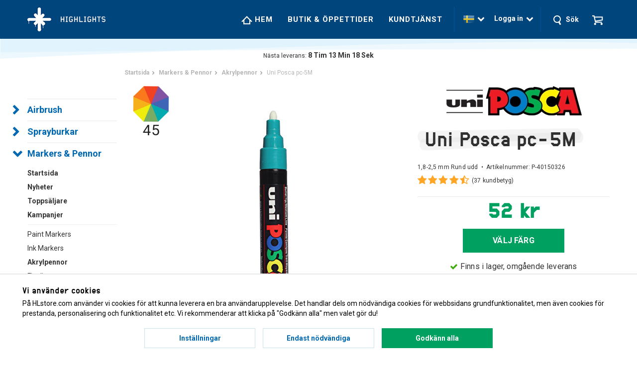

--- FILE ---
content_type: text/html; charset=UTF-8
request_url: https://hlstore.com/markers-pennor/akrylpennor/uni-posca-pc-5m/
body_size: 21292
content:
<!doctype html>
<html lang="sv" class="">
<head>
	<!-- Increasly A/B-test 07/03/18 -->
	<script async src='https://d191y0yd6d0jy4.cloudfront.net/sitegainer_5618560.js'></script>
	<meta http-equiv="content-type" content="text/html; charset=utf-8">

		<title>Uni Posca PC-5M, 2,5mm Posca-pennor | Highlights</title>

	<meta name="description" content="Uni Posca PC-5M, 1,5mm Posca-pennor med medelstor rund udd. Tillverkad av Uni POSCA i Japan.">
	<meta name="keywords" content="">
	<meta name="robots" content="index, follow">
			<meta name="viewport" content="width=device-width, initial-scale=1">
			<!-- WIKINGGRUPPEN 8.6.1 -->

	<link rel="shortcut icon" href="/favicon.png">
	<link rel="stylesheet" href="//wgrremote.se/fonts/wgr-icons/1.0/wgr-icons.min.css">
	<link rel="stylesheet" href="/js/jquery.fancybox-2.15/jquery.fancybox.css">
	<link href="https://fonts.googleapis.com/css?family=Roboto:400,500,700&display=swap" rel="stylesheet">

	<!-- Typekit -->
	<script async src="https://use.typekit.net/dap4mqe.js"></script>
	<script>try{Typekit.load({ async: true });}catch(e){}</script>

	<link rel="stylesheet" href="/frontend/view_desktop/css/compiled.css?599">
<link rel="stylesheet" href="/css/consent.css?1768448795"><link rel="canonical" href="https://hlstore.com/markers-pennor/akrylpennor/uni-posca-pc-5m/">
<link rel="alternate" hreflang="sv" href="https://hlstore.com/markers-pennor/akrylpennor/uni-posca-pc-5m/">
<link rel="alternate" hreflang="en" href="https://hlstore.com/en/markers-pens/acrylic-markers/uni-posca-pc-5m/">
<script>
			window.dataLayer = window.dataLayer || [];
			function gtag(){dataLayer.push(arguments);}

			gtag('consent', 'default', {
				'ad_storage': 'denied',
				'analytics_storage': 'denied',
				'ad_user_data': 'denied',
				'ad_personalization': 'denied'
			});

			window.updateGoogleConsents = (function () {
				let consents = {};
				let timeout;
				const addConsents = (function() {
					let executed = false;
					return function() {
						if (!executed) {
							executed = true;
							gtag('consent', 'update', consents);
							delete window.updateGoogleConsents;
						}
					}
				})();

				return function (obj) {
					consents = { ...consents, ...obj };
					clearTimeout(timeout);
					setTimeout(addConsents, 25);
				}
			})();
		</script><script>
			document.addEventListener('DOMContentLoaded', function(){
				$(document).on('acceptCookies1', function() {
					$('body').append(atob('PHNjcmlwdD51cGRhdGVHb29nbGVDb25zZW50cyh7ICdhZF9zdG9yYWdlJzogJ2dyYW50ZWQnIH0pOzwvc2NyaXB0Pg=='));
				});
			});
			</script><script>
			document.addEventListener('DOMContentLoaded', function(){
				$(document).on('acceptCookies1', function() {
					$('body').append(atob('PHNjcmlwdD51cGRhdGVHb29nbGVDb25zZW50cyh7ICdhbmFseXRpY3Nfc3RvcmFnZSc6ICdncmFudGVkJyB9KTs8L3NjcmlwdD4='));
				});
			});
			</script><script>
			document.addEventListener('DOMContentLoaded', function(){
				$(document).on('acceptCookies1', function() {
					$('body').append(atob('PHNjcmlwdD51cGRhdGVHb29nbGVDb25zZW50cyh7ICdhZF91c2VyX2RhdGEnOiAnZ3JhbnRlZCcgfSk7PC9zY3JpcHQ+'));
				});
			});
			</script><script>
			document.addEventListener('DOMContentLoaded', function(){
				$(document).on('acceptCookies1', function() {
					$('body').append(atob('PHNjcmlwdD51cGRhdGVHb29nbGVDb25zZW50cyh7ICdhZF9wZXJzb25hbGl6YXRpb24nOiAnZ3JhbnRlZCcgfSk7PC9zY3JpcHQ+'));
				});
			});
			</script><script>
			document.addEventListener('DOMContentLoaded', function(){
				$(document).on('denyCookies1', function() {
					$('body').append(atob('PHNjcmlwdD51cGRhdGVHb29nbGVDb25zZW50cyh7ICdhZF9zdG9yYWdlJzogJ2RlbmllZCcgfSk7PC9zY3JpcHQ+'));
				});
			});
			</script><script>
			document.addEventListener('DOMContentLoaded', function(){
				$(document).on('denyCookies1', function() {
					$('body').append(atob('PHNjcmlwdD51cGRhdGVHb29nbGVDb25zZW50cyh7ICdhbmFseXRpY3Nfc3RvcmFnZSc6ICdkZW5pZWQnIH0pOzwvc2NyaXB0Pg=='));
				});
			});
			</script><script>
			document.addEventListener('DOMContentLoaded', function(){
				$(document).on('denyCookies1', function() {
					$('body').append(atob('PHNjcmlwdD51cGRhdGVHb29nbGVDb25zZW50cyh7ICdhZF91c2VyX2RhdGEnOiAnZGVuaWVkJyB9KTs8L3NjcmlwdD4='));
				});
			});
			</script><script>
			document.addEventListener('DOMContentLoaded', function(){
				$(document).on('denyCookies1', function() {
					$('body').append(atob('PHNjcmlwdD51cGRhdGVHb29nbGVDb25zZW50cyh7ICdhZF9wZXJzb25hbGl6YXRpb24nOiAnZGVuaWVkJyB9KTs8L3NjcmlwdD4='));
				});
			});
			</script><script>
			if (typeof dataLayer == 'undefined') {var dataLayer = [];} dataLayer.push(["set","url_passthrough","true"]); dataLayer.push({"ecommerce":{"currencyCode":"SEK","detail":{"products":[{"name":"Uni Posca pc-5M","id":"P-40150352","price":52,"category":"markers-pennor\/akrylpennor"}]}}}); dataLayer.push({"event":"fireRemarketing","remarketing_params":{"ecomm_prodid":"P-40150352","ecomm_category":"markers-pennor\/akrylpennor","ecomm_totalvalue":52,"isSaleItem":false,"ecomm_pagetype":"product"}}); (function(w,d,s,l,i){w[l]=w[l]||[];w[l].push({'gtm.start':
			new Date().getTime(),event:'gtm.js'});var f=d.getElementsByTagName(s)[0],
			j=d.createElement(s),dl=l!='dataLayer'?'&l='+l:'';j.async=true;j.src=
			'//www.googletagmanager.com/gtm.js?id='+i+dl;f.parentNode.insertBefore(j,f);
			})(window,document,'script','dataLayer','GTM-KZZGFJV')
			</script><script>
			document.addEventListener('DOMContentLoaded', function(){
				$(document).on('acceptCookies1', function() {
					$('body').append(atob('PHNjcmlwdD4hZnVuY3Rpb24oZixiLGUsdixuLHQscyl7aWYoZi5mYnEpcmV0dXJuO249Zi5mYnE9ZnVuY3Rpb24oKXtuLmNhbGxNZXRob2Q/[base64]'));
				});
			});
			</script><meta name="google-site-verification" content="6uxcnkTb49neH0QjBq8a4QPgPF23Z3ctUo3abZgZ8a8" />
<meta name="facebook-domain-verification" content="ynaya91xv95qqohc0wlynqd6rzjlc0" />
<meta name="google-site-verification" content="B7aOneceU-y84w4V7A4dVJlIdU-FegaaKs2SeBE52MQ" /><meta property="og:title" content="Uni Posca pc-5M"/>
			<meta property="og:description" content="Uni POSCA PC-5M är en mångsidig penna för både hobbykonstnärer och professionella konstnärer. Denna POSCA-penna med en rund smal udd (1,8-2,5 mm) är vattenbaserad och permanent.Uni POSCA från Japan har varit populärt bland graffitimålare sen tidigt 80-tal men är även perfekta pennor för hobbyverksamhet och scrapbooking. POSCA PC-5M innehåller heltäckande färg som även täcker över mörka bakgrunder eller mörkare färger. Funkar på alla material: taveldukar, metall, glas, trä, sten, plast etc. POSCA PC-5M är perfekta pennor för att måla tavlor eller skisser men används väldigt ofta också till att måla på kepsar, skor, möbler, krukor etc."/>
			<meta property="og:type" content="product"/>
			<meta property="og:url" content="https://hlstore.com/markers-pennor/akrylpennor/uni-posca-pc-5m/"/>
			<meta property="og:site_name" content="Highlights"/>
			<meta property="product:retailer_item_id" content="P-40150352"/><meta property="product:price:amount" content="52" />
					<meta property="product:price:currency" content="SEK" /><meta property="product:availability" content="instock" /><meta property="og:image" content="https://hlstore.com/images/zoom/uni-posca-pc-5m-1519-92398.jpg"/><meta property="og:image" content="https://hlstore.com/images/zoom/uni-posca-pc-5m-3620.jpg"/><meta property="og:image" content="https://hlstore.com/images/zoom/uni-posca-pc-5m.jpg"/></head>
	<body itemscope class="view-product" itemtype="http://schema.org/ItemPage"><div id="fb-root"></div><!-- Google Tag Manager (noscript) -->
			<noscript><iframe src="https://www.googletagmanager.com/ns.html?id=GTM-KZZGFJV"
				height="0" width="0" style="display:none;visibility:hidden"></iframe></noscript>
			<!-- End Google Tag Manager (noscript) -->
<div class="l-mobile-header">
	<div class="mini-site-logo">
		<a href="/"><img src="/frontend/view_desktop/design/logos/mobile-logo_sv.png" class="mini-site-logo" alt="Highlights" width="94" height="94"></a>
		<div class="mini-cart-info"><span class="mini-cart-info-text">Produkten har blivit tillagd i varukorgen</span></div>
	</div>
	<button class="neutral-btn mini-cart js-touch-area" onclick="goToURL('/checkout')">
		<div class="mini-cart-inner">
						<img src="/frontend/view_desktop/design/topcart_cartsymbol.png" class="topcart-icon" alt="Cart" width="44" height="40">
		</div>
	</button>
	<button class="neutral-btn mini-wishlist js-touch-area" onclick="goToURL('/wishlist')">
		<div class="mini-wishlist-inner js-mobile-wishlist-link is-hidden" itemprop="url">
			<span class="mini-wishlist-count js-wishlist-count">0</span>
			<img src="/frontend/view_desktop/design/topcart_heartsymbol.png" class="wishlist-icon">
		</div>
	</button>
	<button class="neutral-btn mini-user js-touch-area">
		<div class="mini-user-inner"  itemprop="url">
			<img class="user-icon js-dropdown-icon" src="/frontend/view_desktop/design/icon-user-white.png" width="44" height="40">
			<img class="user-icon user-icon--blue js-dropdown-icon" src="/frontend/view_desktop/design/icon-user-blue.png" style="display:none;" width="44" height="40">
		</div>
	</button>
	<button class="neutral-btn mini-search js-touch-area">
		<img class="search-icon js-dropdown-icon" src="/frontend/view_desktop/design/icon-search-white.png" width="44" height="40">
		<img class="search-icon search-icon--blue js-dropdown-icon" src="/frontend/view_desktop/design/icon-search-blue.png" width="44" height="40">
	</button>
	<div class="mini-menu__divider"></div>
	<button class="neutral-btn mini-menu">Meny<i class="wgr-icon icon-chevron-down"></i></button>
</div>

<div class="page">
<div class="l-header">
	<div class="l-constrained clearfix">
		<div class="l-header-logo">
			<a class="site-logo" href="/"><img src="/frontend/view_desktop/design/logos/logo_sv.png" srcset="/frontend/view_desktop/design/logos/logo_svx2.png 2x" alt="Highlights" width="308" height="94"></a>
			<a class="site-logo site-logo--small" href="/"><img src="/frontend/view_desktop/design/logos/mobile-logo_sv.png" alt="Highlights" width="94" height="94"></a>
		</div>

		<div class="l-header-right">
			<div class="l-menubar clearfix">
									<ul class="nav-float site-nav">
						<li class="site-nav__home"><a href="/"><img src="/frontend/view_desktop/design/icon-house-white.png" style="margin-top: 2px;"> Hem</a></li>

						
						<li><a href="/info/butik-oppettider/">Butik & öppettider</a></li>

						<li><a href="/contact/">Kundtjänst</a></li>
					</ul><!--End .site-nav -->
								</div> <!-- End .l-menubar -->
			<div class="menu-divider"></div>


			<div class="l-header-right__middle">
									<div class="l-header-language js-header-dropdown">
												<img src="/frontend/view_desktop/design/flags/flag_se.gif" width="60" height="40">
						&nbsp;<i class="wgr-icon icon-chevron-down"></i>
						<div class="language-holder js-header-dropdown-body">
							<form class="lang-changer" name="valutaval" action="javascript:void(0)">
																		<a title="Svenska" href="https://hlstore.com/markers-pennor/akrylpennor/uni-posca-pc-5m/">
											<img alt="Svenska" src="/frontend/view_desktop/design/flags/flag_se.gif" width="60" height="40">
										</a>
																				<a title="English" href="https://hlstore.com/en/markers-pens/acrylic-markers/uni-posca-pc-5m/">
											<img alt="English" src="/frontend/view_desktop/design/flags/flag_gb.gif" width="60" height="40">
										</a>
																			<div class="currency-changer select-holder">
										<span class="select-title js-select-title">SEK<i class="wgr-icon icon-chevron-down"></i></span>
										<div class="select-dropdown js-select-dropdown">
																							<a href="#" class="select-option" onclick="setCurrency(this.text); return false;">EUR</a>
																								<a href="#" class="select-option" onclick="setCurrency(this.text); return false;">NOK</a>
																								<a href="#" class="select-option selected" onclick="setCurrency(this.text); return false;">SEK</a>
																						</div>
									</div>
																</form>
						</div>
					</div>
										<div class="l-header-user js-header-dropdown">
						<span>
						Logga in						&nbsp;<i class="wgr-icon icon-chevron-down"></i></span>
						<div class="user-holder js-header-dropdown-body">
							<form class="js-login" action="/customer-login/?action=login" method="post">
				<div class="input-form input-form-inline input-form-inline--small">
					<div class="input-form__row">
						<label for="email">E-postadress:</label>
						<input type="text" name="epost" size="40" autocomplete="off" autocapitalize="off">
					</div>
					<div class="input-form__row">
						<label for="passsowrd">Lösenord:</label>
						<input type="password" name="losen" size="20" autocomplete="off">
					</div>
				</div>
				<!--<input type="checkbox" name="komihag" value="1"><label for="rememberme">Kom ihåg mig</label>-->
				<br>
				<input class="btn btn--large btn--primary" type="submit" value="Logga in">
			</form>
			<br>
			<a href="/customer-login/?action=forgot-password-clicked">Glömt lösenord?</a>						</div>
					</div>
								</div>
			<div class="menu-divider"></div>

							<div class="wishlist-placeholder js-wishlist-placeholder">
                </div>
			 	<div class="wishlist-button js-wishlist-button is-hidden">
					<a class="wishlist-link js-wishlist-link" href="/wishlist" itemprop="url">
						<img src="/frontend/view_desktop/design/topcart_heartsymbol.png" class="wishlist-icon">
						<span class="wishlist-count js-wishlist-count">0</span>
					</a>
				</div>
				
			<div class="l-header-search js-header-dropdown js-header-search">
				<!-- Search Box -->
				<img class="search-icon js-dropdown-icon" src="/frontend/view_desktop/design/icon-search-white.png"><img class="search-icon js-dropdown-icon" src="/frontend/view_desktop/design/icon-search-blue.png" style="display:none;">&nbsp;&nbsp;<span>Sök</span>
				<div class="search-holder js-header-dropdown-body">
					<form method="get" action="/search/" class="site-search input-highlight input-table input-table--middle" itemprop="potentialAction" itemscope itemtype="http://schema.org/SearchAction">
						<meta itemprop="target" content="https://hlstore.com/search/?q={q}"/>
						<input type="hidden" name="lang" value="sv">
						<div class="input-table__item stretched">
							<input type="search" autocomplete="off" value="" name="q" class="js-autocomplete-input neutral-btn stretched site-search__input" placeholder="Sök produkter och varugrupper" required itemprop="query-input">
							<div class="is-autocomplete-spinner"></div>
							<i class="is-autocomplete-clear autocomplete-clear wgr-icon icon-times-circle"></i>
						</div>
						<div class="input-table__item">
						    <button type="submit" class="neutral-btn site-search__btn"><i class="autocomplete-go wgr-icon icon-arrow-circle-right"></i></button>
						</div>
					</form>
				</div>
			</div>

			<div class="l-header-cart ">
									<div id="topcart-holder">
                    	<img src="/frontend/view_desktop/design/topcart_cartsymbol.png" class="topcart-icon js-dropdown-icon" alt="Cart">
                        <img src="/frontend/view_desktop/design/topcart_cartsymbol_blue.png" class="topcart-icon js-dropdown-icon" style="display:none;" alt="Cart">
						<div id="topcart-area">
							<i class="wgr-icon icon-cart topcart-font-icon"></i><div id="topcart-hoverarea"></div>						</div>
					</div>
					<div id="popcart" class="popcart js-header-dropdown-body">
											</div>
								</div>

					</div><!-- End .l-header-right -->

	</div>
</div><div class="l-header-border"></div><!-- End .l-header -->

<div class="l-holder clearfix">
	<div id="deliveryCounter" class="delivery-counter">
		Nästa leverans:		<div class="weekend-placeholder" style="display: none;">Nästa vardag 11:00</div>
		<div id="countdown" data-lang="sv" class="countdown"></div>
	</div>
	<div class="l-content clearfix">
		<div class="l-sidebar-primary">

			<!-- Categories -->
			<div class="module module--categories">
				<div class="module__body wipe">
					<ul class="listmenu listmenu-0"><li>
				<a href="/airbrush/" title="Airbrush">Airbrush<i class="menu-node js-menu-node wgr-icon icon-chevron-right" data-arrows="icon-chevron-down icon-chevron-right"></i></a><ul class="listmenu listmenu-1"><div class="featured-items"><li>
				<a href="/airbrush/" title="Startsida"><b>Startsida</b></a>
			</li>
			<li>
				<a href="/airbrush/news/" title="Nyheter"><b>Nyheter</b></a>
			</li>
			<li>
				<a href="/airbrush/toplist/" title="Toppsäljare"><b>Toppsäljare</b></a>
			</li>
			<li>
				<a href="/airbrush/campaigns/" title="Kampanjer"><b>Kampanjer</b></a>
			</li></div><li>
				<a href="/airbrush/airbrushpistoler/" title="Airbrushpistoler">Airbrushpistoler</a></li><li>
				<a href="/airbrush/kompressorer/" title="Kompressorer">Kompressorer</a></li><li>
				<a href="/airbrush/rabatterade-airbrushpaket/" title="Rabatterade airbrushpaket">Rabatterade airbrushpaket</a></li><li>
				<a href="/airbrush/airbrushfarger/" title="Airbrushfärger">Airbrushfärger</a></li><li>
				<a href="/airbrush/medium-lack/" title="Medium &amp; Lack">Medium & Lack</a></li><li>
				<a href="/airbrush/rengoring/" title="Rengöring">Rengöring</a></li><li>
				<a href="/airbrush/mallar-stenciler/" title="Mallar &amp; Stenciler">Mallar & Stenciler</a></li><li>
				<a href="/airbrush/tejp-maskering/" title="Tejp &amp; Maskering">Tejp & Maskering</a></li><li>
				<a href="/airbrush/skyddsutrustning/" title="Skyddsutrustning">Skyddsutrustning</a></li><li>
				<a href="/airbrush/reservdelar/" title="Reservdelar">Reservdelar</a></li><li>
				<a href="/airbrush/airbrushtillbehor/" title="Airbrushtillbehör">Airbrushtillbehör</a></li></ul></li><li>
				<a href="/sprayburkar/" title="Sprayburkar">Sprayburkar<i class="menu-node js-menu-node wgr-icon icon-chevron-right" data-arrows="icon-chevron-down icon-chevron-right"></i></a><ul class="listmenu listmenu-1"><div class="featured-items"><li>
				<a href="/sprayburkar/" title="Startsida"><b>Startsida</b></a>
			</li>
			<li>
				<a href="/sprayburkar/news/" title="Nyheter"><b>Nyheter</b></a>
			</li>
			<li>
				<a href="/sprayburkar/toplist/" title="Toppsäljare"><b>Toppsäljare</b></a>
			</li>
			<li>
				<a href="/sprayburkar/campaigns/" title="Kampanjer"><b>Kampanjer</b></a>
			</li></div><li>
				<a href="/sprayburkar/sprayfarg/" title="Sprayfärg">Sprayfärg</a></li><li>
				<a href="/sprayburkar/spraylack/" title="Spraylack">Spraylack</a></li><li>
				<a href="/sprayburkar/primer/" title="Primer">Primer</a></li><li>
				<a href="/sprayburkar/effektspray/" title="Effektspray">Effektspray</a></li><li>
				<a href="/sprayburkar/teknisk-sprayfarg/" title="Teknisk sprayfärg">Teknisk sprayfärg</a></li><li>
				<a href="/sprayburkar/vattenbaserad-sprayfarg/" title="Vattenbaserad sprayfärg">Vattenbaserad sprayfärg</a></li><li>
				<a href="/sprayburkar/rabatterade-spraypack/" title="Rabatterade spraypack">Rabatterade spraypack</a></li><li>
				<a href="/sprayburkar/caps-munstycken/" title="Caps &amp; Munstycken">Caps & Munstycken</a></li><li>
				<a href="/sprayburkar/gasmasker-munskydd/" title="Gasmasker &amp; munskydd">Gasmasker & munskydd</a></li><li>
				<a href="/sprayburkar/handskar-skydd/" title="Handskar &amp; skydd">Handskar & skydd</a></li><li>
				<a href="/sprayburkar/slippapper-tejp/" title="Slippapper &amp; tejp">Slippapper & tejp</a></li><li>
				<a href="/sprayburkar/samlarobjekt/" title="Samlarobjekt">Samlarobjekt</a></li><li>
				<a href="/sprayburkar/spraytillbehor/" title="Spraytillbehör">Spraytillbehör</a></li><li>
				<a href="/sprayburkar/strackfilm/" title="Sträckfilm">Sträckfilm</a></li><li>
				<a href="/sprayburkar/merchandise/" title="Merchandise">Merchandise</a></li></ul></li><li class="is-listmenu-opened">
				<a class="selected" href="/markers-pennor/" title="Markers &amp; Pennor">Markers & Pennor<i class="menu-node js-menu-node wgr-icon icon-chevron-down" data-arrows="icon-chevron-down icon-chevron-right"></i></a><ul class="listmenu listmenu-1"><div class="featured-items"><li>
				<a href="/markers-pennor/" title="Startsida"><b>Startsida</b></a>
			</li>
			<li>
				<a href="/markers-pennor/news/" title="Nyheter"><b>Nyheter</b></a>
			</li>
			<li>
				<a href="/markers-pennor/toplist/" title="Toppsäljare"><b>Toppsäljare</b></a>
			</li>
			<li>
				<a href="/markers-pennor/campaigns/" title="Kampanjer"><b>Kampanjer</b></a>
			</li></div><li>
				<a href="/markers-pennor/paint-markers/" title="Paint Markers">Paint Markers</a></li><li>
				<a href="/markers-pennor/ink-markers/" title="Ink Markers">Ink Markers</a></li><li class="is-listmenu-opened">
				<a class="selected" href="/markers-pennor/akrylpennor/" title="Akrylpennor">Akrylpennor</a></li><li>
				<a href="/markers-pennor/fineliners/" title="Fineliners">Fineliners</a></li><li>
				<a href="/markers-pennor/squeeze-markers/" title="Squeeze markers">Squeeze markers</a></li><li>
				<a href="/markers-pennor/design-markers/" title="Design Markers">Design Markers</a></li><li>
				<a href="/markers-pennor/industriella-markers/" title="Industriella markers">Industriella markers</a></li><li>
				<a href="/markers-pennor/industrikritor/" title="Industrikritor">Industrikritor</a></li><li>
				<a href="/markers-pennor/chalk-markers/" title="Chalk Markers">Chalk Markers</a></li><li>
				<a href="/markers-pennor/tuschpennor/" title="Tuschpennor">Tuschpennor</a></li><li>
				<a href="/markers-pennor/kulspetspennor/" title="Kulspetspennor">Kulspetspennor</a></li><li>
				<a href="/markers-pennor/akvarellpennor/" title="Akvarellpennor">Akvarellpennor</a></li><li>
				<a href="/markers-pennor/kalligrafipennor/" title="Kalligrafipennor">Kalligrafipennor</a></li><li>
				<a href="/markers-pennor/blyerts-fargpennor/" title="Blyerts &amp; Färgpennor">Blyerts & Färgpennor</a></li><li>
				<a href="/markers-pennor/pastell/" title="Pastell">Pastell</a></li><li>
				<a href="/markers-pennor/marker-refill/" title="Marker Refill">Marker Refill</a></li><li>
				<a href="/markers-pennor/tomma-markers/" title="Tomma markers">Tomma markers</a></li><li>
				<a href="/markers-pennor/uddar-tillbehor/" title="Uddar &amp; tillbehör">Uddar & tillbehör</a></li><li>
				<a href="/markers-pennor/tagmodeller/" title="Tågmodeller">Tågmodeller</a></li><li>
				<a href="/markers-pennor/rabatterade-paket/" title="Rabatterade Paket">Rabatterade Paket</a></li><li>
				<a href="/markers-pennor/stickers/" title="Stickers">Stickers</a></li></ul></li><li>
				<a href="/konstnarsmaterial/" title="Konstnärsmaterial">Konstnärsmaterial<i class="menu-node js-menu-node wgr-icon icon-chevron-right" data-arrows="icon-chevron-down icon-chevron-right"></i></a><ul class="listmenu listmenu-1"><div class="featured-items"><li>
				<a href="/konstnarsmaterial/" title="Startsida"><b>Startsida</b></a>
			</li>
			<li>
				<a href="/konstnarsmaterial/news/" title="Nyheter"><b>Nyheter</b></a>
			</li>
			<li>
				<a href="/konstnarsmaterial/toplist/" title="Toppsäljare"><b>Toppsäljare</b></a>
			</li>
			<li>
				<a href="/konstnarsmaterial/campaigns/" title="Kampanjer"><b>Kampanjer</b></a>
			</li></div><li>
				<a href="/konstnarsmaterial/akrylfarg/" title="Akrylfärg">Akrylfärg</a></li><li>
				<a href="/konstnarsmaterial/akvarellfarg/" title="Akvarellfärg">Akvarellfärg</a></li><li>
				<a href="/konstnarsmaterial/oljefarg/" title="Oljefärg">Oljefärg</a></li><li>
				<a href="/konstnarsmaterial/ink-farg/" title="Ink &amp; Färg">Ink & Färg</a></li><li>
				<a href="/konstnarsmaterial/malarmedium/" title="Målarmedium">Målarmedium</a></li><li>
				<a href="/konstnarsmaterial/konstnarspenslar/" title="Konstnärspenslar">Konstnärspenslar</a></li><li>
				<a href="/konstnarsmaterial/malardukar/" title="Målardukar">Målardukar</a></li><li>
				<a href="/konstnarsmaterial/malartillbehor/" title="Målartillbehör">Målartillbehör</a></li><li>
				<a href="/konstnarsmaterial/kalligrafi/" title="Kalligrafi">Kalligrafi</a></li><li>
				<a href="/konstnarsmaterial/skissblock-papper/" title="Skissblock &amp; Papper">Skissblock & Papper</a></li><li>
				<a href="/konstnarsmaterial/skarmattor/" title="Skärmattor">Skärmattor</a></li><li>
				<a href="/konstnarsmaterial/ritverktyg-tillbehor/" title="Ritverktyg &amp; Tillbehör">Ritverktyg & Tillbehör</a></li><li>
				<a href="/konstnarsmaterial/ljusbord-projektorer/" title="Ljusbord &amp; projektorer">Ljusbord & projektorer</a></li><li>
				<a href="/konstnarsmaterial/stenciler-mallar/" title="Stenciler &amp; Mallar">Stenciler & Mallar</a></li><li>
				<a href="/konstnarsmaterial/screentryck/" title="Screentryck">Screentryck</a></li><li>
				<a href="/konstnarsmaterial/rabatterade-paket/" title="Rabatterade Paket">Rabatterade Paket</a></li><li>
				<a href="/konstnarsmaterial/linotryck/" title="Linotryck">Linotryck</a></li><li>
				<a href="/konstnarsmaterial/sign-painting/" title="Sign painting">Sign painting</a></li><li>
				<a href="/konstnarsmaterial/textilfarg/" title="Textilfärg">Textilfärg</a></li><li>
				<a href="/konstnarsmaterial/vaggfarg/" title="Väggfärg">Väggfärg</a></li><li>
				<a href="/konstnarsmaterial/gouachefarg/" title="Gouachefärg">Gouachefärg</a></li><li>
				<a href="/konstnarsmaterial/malarpenslar-rollers/" title="Målarpenslar &amp; Rollers">Målarpenslar & Rollers</a></li><li>
				<a href="/konstnarsmaterial/klistermarken/" title="Klistermärken">Klistermärken</a></li><li>
				<a href="/konstnarsmaterial/malarbocker/" title="Målarböcker">Målarböcker</a></li></ul></li><li>
				<a href="/bocker-tidningar/" title="Böcker &amp; Tidningar">Böcker & Tidningar<i class="menu-node js-menu-node wgr-icon icon-chevron-right" data-arrows="icon-chevron-down icon-chevron-right"></i></a><ul class="listmenu listmenu-1"><div class="featured-items"><li>
				<a href="/bocker-tidningar/" title="Startsida"><b>Startsida</b></a>
			</li>
			<li>
				<a href="/bocker-tidningar/news/" title="Nyheter"><b>Nyheter</b></a>
			</li>
			<li>
				<a href="/bocker-tidningar/toplist/" title="Toppsäljare"><b>Toppsäljare</b></a>
			</li>
			<li>
				<a href="/bocker-tidningar/campaigns/" title="Kampanjer"><b>Kampanjer</b></a>
			</li></div><li>
				<a href="/bocker-tidningar/graffitibocker/" title="Graffitiböcker">Graffitiböcker</a></li><li>
				<a href="/bocker-tidningar/graffititidningar/" title="Graffititidningar">Graffititidningar</a></li><li>
				<a href="/bocker-tidningar/hiphop/" title="Hiphop">Hiphop</a></li><li>
				<a href="/bocker-tidningar/klassiker/" title="Klassiker">Klassiker</a></li><li>
				<a href="/bocker-tidningar/street-art/" title="Street Art">Street Art</a></li><li>
				<a href="/bocker-tidningar/konst-design/" title="Konst &amp; Design">Konst & Design</a></li><li>
				<a href="/bocker-tidningar/gor-det-sjalv/" title="Gör det själv">Gör det själv</a></li><li>
				<a href="/bocker-tidningar/samlarobjekt/" title="Samlarobjekt">Samlarobjekt</a></li><li>
				<a href="/bocker-tidningar/livsstil-kultur/" title="Livsstil &amp; Kultur">Livsstil & Kultur</a></li><li>
				<a href="/bocker-tidningar/malarbocker/" title="Målarböcker">Målarböcker</a></li><li>
				<a href="/bocker-tidningar/stickersbocker/" title="Stickersböcker">Stickersböcker</a></li><li>
				<a href="/bocker-tidningar/tatuering/" title="Tatuering">Tatuering</a></li><li>
				<a href="/bocker-tidningar/fanzines/" title="Fanzines">Fanzines</a></li></ul></li><li>
				<a href="/klader/" title="Kläder">Kläder<i class="menu-node js-menu-node wgr-icon icon-chevron-right" data-arrows="icon-chevron-down icon-chevron-right"></i></a><ul class="listmenu listmenu-1"><div class="featured-items"><li>
				<a href="/klader/" title="Startsida"><b>Startsida</b></a>
			</li>
			<li>
				<a href="/klader/news/" title="Nyheter"><b>Nyheter</b></a>
			</li>
			<li>
				<a href="/klader/toplist/" title="Toppsäljare"><b>Toppsäljare</b></a>
			</li>
			<li>
				<a href="/klader/campaigns/" title="Kampanjer"><b>Kampanjer</b></a>
			</li></div><li>
				<a href="/klader/accessoarer/" title="Accessoarer">Accessoarer</a></li><li>
				<a href="/klader/byxor/" title="Byxor">Byxor</a></li><li>
				<a href="/klader/jackor/" title="Jackor">Jackor</a></li><li>
				<a href="/klader/kepsar/" title="Kepsar">Kepsar</a></li><li>
				<a href="/klader/mossor/" title="Mössor">Mössor</a></li><li>
				<a href="/klader/ryggsackar-vaskor/" title="Ryggsäckar &amp; Väskor">Ryggsäckar & Väskor</a></li><li>
				<a href="/klader/skjortor/" title="Skjortor">Skjortor</a></li><li>
				<a href="/klader/t-shirts/" title="T-shirts">T-shirts</a></li><li>
				<a href="/klader/trojor/" title="Tröjor">Tröjor</a></li><li>
				<a href="/klader/shorts/" title="Shorts">Shorts</a></li><li>
				<a href="/klader/badklader/" title="Badkläder">Badkläder</a></li></ul></li><li>
				<a href="/prints/" title="Prints">Prints</a></li></ul>				</div>
			</div> <!-- End .module -->

			<!-- Other Stuff -->
			<div class="module module--small">
				<div class="module__body wipe">
					<ul class="listmenu listmenu-0">
												<li>
							<a class="" href="/brands/">
								Varumärken							</a>
													</li>

												<li>
							<a class="" href="/contact/">Kundtjänst</a>
							<ul class="listmenu listmenu-1">
								<li>
									<a class="" href="/contact/">Kontakta oss</a>
								</li>
																		<li><a class="" href="/info/om-highlights/">Om Highlights</a></li>
																				<li><a class="" href="/info/jobba-hos-oss/">Jobba hos oss</a></li>
																				<li><a class="" href="/info/frakt-leveranser/">Frakt & leveranser</a></li>
																				<li><a class="" href="/info/kopvillkor/">Köpvillkor</a></li>
																				<li><a class="" href="/info/butik-oppettider/">Butik & öppettider</a></li>
																				<li><a class="" href="/info/byten-returer/">Byten & returer</a></li>
																		<li>
									<a class="" href="/faq">FAQ (frågor & svar)</a>
								</li>
							</ul>
						</li>

												<li>
							<a class="" href="/presentkort/">Presentkort</a>
						</li>
												<li>
							<a class="" href="/guides-and-tips">Guider & Tips</a>
						</li>
					</ul>
				</div>
			</div> <!-- End .module -->

							<div class="module customer-service-module">
					<div class="module__body wipe"><p style="text-align: center;"><strong>Highlights Est. 2001</strong></p><hr><p style="text-align: center;"><span style="font-size:20px;">info@hlstore.com</span></p><ul><li><img alt="" height="13" src="/userfiles/image/icon-check-mark-green%402x.png" width="13">&nbsp;Fri frakt 500kr *</li><li><img alt="" height="13" src="/userfiles/image/icon-check-mark-green%402x.png" width="13">&nbsp;Fri frakt sprayf&auml;rg 1000kr *</li><li><img alt="" height="13" src="/userfiles/image/icon-check-mark-green%402x.png" width="13">&nbsp;Alltid snabba leveranser</li><li>&nbsp;&nbsp;&nbsp;&nbsp;</li><li>&nbsp;&nbsp;&nbsp;&nbsp; * <span style="font-size:10px;">F&ouml;r privatpersoner</span></li></ul><hr></div>
				</div><!-- End .module -->
						</div><!-- End of .l-sidebar-primary -->
		<div class="l-main">
							<ol class="nav breadcrumbs clearfix" itemprop="breadcrumb" itemscope itemtype="http://schema.org/BreadcrumbList">
					<li itemprop="itemListElement" itemscope itemtype="http://schema.org/ListItem">
						<meta itemprop="position" content="1">
						<a href="/" itemprop="item"><span itemprop="name">Startsida</span></a><i class="wgr-icon icon-arrow-right5" style="vertical-align:middle;"></i>					</li>
												<li itemprop="itemListElement" itemscope itemtype="http://schema.org/ListItem">
								<meta itemprop="position" content="2">
								<a href="/markers-pennor/" title="Markers &amp; Pennor" itemprop="item"><span itemprop="name">Markers & Pennor</span></a><i class="wgr-icon icon-arrow-right5" style="vertical-align:middle;"></i>							</li>
														<li itemprop="itemListElement" itemscope itemtype="http://schema.org/ListItem">
								<meta itemprop="position" content="3">
								<a href="/markers-pennor/akrylpennor/" title="Akrylpennor" itemprop="item"><span itemprop="name">Akrylpennor</span></a><i class="wgr-icon icon-arrow-right5" style="vertical-align:middle;"></i>							</li>
														<li>Uni Posca pc-5M</li>
											</ol>
							<div class="l-inner">
<div itemprop="mainEntity" itemscope itemtype="http://schema.org/Product">
	<div class="l-product">
		<div class="l-product-top clearfix">
			<div class="l-product-col-1"><div id="currentBild" class="product-carousel"><a id="currentBildLink" href="https://hlstore.com/markers-pennor/akrylpennor/uni-posca-pc-5m/" title="Förstora bilden"><span class="product-image-wrapper">						<div class="color-count-banner"><span>45</span></div>
						<img src="/images/normal/uni-posca-pc-5m-1519-92398.jpg" alt="Uni Posca pc-5M posca penna" itemprop="image"></span></a></div><div class="product-thumbs"><a class="fancyBoxLink" rel="produktbilder" href="/images/zoom/uni-posca-pc-5m-1519-92398.jpg"><img data-id="25217" src="/images/list/uni-posca-pc-5m-1519-92398.jpg" alt="Uni Posca pc-5M posca penna" id="thumb0"></a> <a class="fancyBoxLink" rel="produktbilder" href="/images/zoom/uni-posca-pc-5m-3620.jpg"><img data-id="4785" src="/images/list/uni-posca-pc-5m-3620.jpg" alt="Posca penna" id="thumb1"></a> <a class="fancyBoxLink" rel="produktbilder" href="/images/zoom/uni-posca-pc-5m.jpg"><img data-id="3624" src="/images/list/uni-posca-pc-5m.jpg" alt="Posca penna udd" id="thumb2"></a> </div></div>
		<div class="l-product-col-2"><a href="/brands/uni-posca-markers/" title="Uni Posca Markers"><img class="product-trademark product-trademark--img" src="/images/logos/2.jpg"></a><h1 class="product-title" itemprop="name"><span class="highlight-title">Uni Posca pc-5M</span></h1>
			<span class="product-phrase">1,8-2,5 mm Rund udd&nbsp;&nbsp;&#8226;&nbsp;&nbsp;Artikelnummer:
				<span id="articleno">P-40150352</span></span>					<div class="product-top-reviews js-showReviews">
						<i class="wgr-icon icon-star review-stars review-stars-on"></i><i class="wgr-icon icon-star review-stars review-stars-on"></i><i class="wgr-icon icon-star review-stars review-stars-on"></i><i class="wgr-icon icon-star review-stars review-stars-on"></i><i class="wgr-icon icon-star-half-o review-stars review-stars-on"></i>						<span class="num-reviews">(37 Kundbetyg)</span>
					</div>
					
		<form name="addToBasketForm" id="addToBasketForm"
					action="/checkout/?action=additem"
					method="post" onsubmit="return checkVisaProdSubmit()">
				<input type="hidden" id="aktivprislista" value="0">
				<input type="hidden" id="aktivprislistaprocent" value="100">

			<div class="l-product-add"><input type="hidden" id="avtalskund" value="0"><div class="product-price-field" itemprop="offers" itemscope itemtype="http://schema.org/Offer">
						<meta itemprop="price" content="52">
						<div id="duspararDiv" class="price-original">
							<span id="dusparar" class="muted"></span>
						</div>
						<span id="prisruta" class="price produktpris">52 kr</span><link itemprop="availability" href="https://schema.org/InStock"><meta itemprop="itemCondition" itemtype="http://schema.org/OfferItemCondition" content="http://schema.org/NewCondition">
						<meta itemprop="priceCurrency" content="SEK">
						</div>				<div class="product-cart-button-wrapper">
					<a class="btn btn--primary" href="#tabs-color" onclick="return scrollToColors()">Välj färg</a>
				</div>
									<div class="product-stock">
						<div id="lagerstatusFinns" class="product-stock-item in-stock">
							<i class="wgr-icon icon-check"></i> <span class="product-stock-item__text">Finns i lager, omgående leverans</span>
						</div>
					</div>
					<div id="stafflandemain"></div>
				<input type="hidden" id="hasStafflande" value="false">
				<input type="hidden" name="staffAntalFras" value="Antal">
				<input type="hidden" name="staffPrisFras" value="Pris /st">
				<input type="hidden" name="ordPrisFras" value="Ord.">
				<input type="hidden" name="valdKombination" value="219">
				<input type="hidden" name="standardKombination" value="219">
				<input type="hidden" name="varamoms" value="25">
				<input type="hidden" name="inKampanj" value="0">
				<input type="hidden" name="hasValalternativ" value="1">
				<input type="hidden" name="id" value="68">
				<input type="hidden" name="bestallningsvara" value="0">
				<input type="hidden" name="lagergrans" value="0">
				<input type="hidden" name="isColorProduct" value="1">
				<input type="hidden" name="isFromPrice" value="0">
				<input type="hidden" name="hideIfNoStock" value="0">		</div>

		<div class="product-description"><div itemprop="description"><p style="text-align: left;">Uni POSCA PC-5M&nbsp;&auml;r en m&aring;ngsidig penna f&ouml;r b&aring;de hobbykonstn&auml;rer och professionella konstn&auml;rer. Denna POSCA-penna med en rund smal udd (1,8-2,5 mm) &auml;r&nbsp;vattenbaserad och&nbsp;permanent.</p><p style="text-align: left;">Uni POSCA fr&aring;n Japan har varit popul&auml;rt bland graffitim&aring;lare sen tidigt 80-tal men &auml;r &auml;ven perfekta pennor f&ouml;r hobbyverksamhet och scrapbooking. POSCA PC-5M inneh&aring;ller helt&auml;ckande f&auml;rg som &auml;ven t&auml;cker &ouml;ver m&ouml;rka bakgrunder eller m&ouml;rkare f&auml;rger. Funkar p&aring; alla material: taveldukar, metall, glas, tr&auml;, sten, plast etc. POSCA PC-5M &auml;r perfekta pennor f&ouml;r att m&aring;la tavlor eller skisser men anv&auml;nds v&auml;ldigt ofta ocks&aring; till att m&aring;la p&aring; kepsar, skor, m&ouml;bler, krukor etc.</p></div>
		</div><div class="product-trademark-link"><a href="/brands/uni-posca-markers/">Se alla produkter från Uni Posca Markers</a></div>			<div class="addthis_toolbox addthis_default_style addthis_32x32_style" addthis:title="Uni Posca pc-5M">
				<a class="addthis_button_facebook"></a>
				<a class="addthis_button_twitter"></a>
				<a class="addthis_button_email"></a>
				<a class="addthis_button_pinterest_share"></a>
				<a class="addthis_button_google_plusone_share"></a>
			</div>
			</form></div><div class="l-product-col-3">		<div id="produktdata">
					</div>
	</div><!-- end of .l-product-col-3 -->
</div><!-- end of .l-product-top -->

	<div class="tabs">
		<div id="tabs-anchor"></div>
	    <ul class="nav nav-fit tabs__nav">
	    	<li>
	        		<a class="tabs__nav__item js-tabs-color-link" href="#tabs-color">Färg</a>
	        	</li><li>
	        		<a class="tabs__nav__item" href="#tabs-associated">Tillbehör</a>
	        	</li><li>
	        		<a class="tabs__nav__item" href="#tabs-spec">Specifikation</a>
	        	</li><li>
	        		<a class="tabs__nav__item" href="#tabs-video">Video</a>
	        	</li><li>
	        		<a class="tabs__nav__item" href="#tabs-guide">Guide</a>
	        	</li><li>
	        		<a class="tabs__nav__item" href="#tabs-review">Recensioner</a>
	        	</li>	    </ul>
	    	    	<div class="tabs__body js-tabs-color-body" id="tabs-color">
	    		<div class="product-color-scheme"></div>
	    		<div class="product-color-cart">
	    			<div class="product-color-cart__inner">
		    			<table width="300px">
		    				<tr>
		    					<td>Antal</td>
		    					<td>Styckpris</td>
		    					<td>Totalt</td>
		    				</tr>
		    				<tr>
		    					<td class="product-color-count js-color-count">0</td>
								<td class="product-color-price">52 kr</td>
								<td class="product-color-total js-color-sum" data-price="52">0 kr</td>
		    				</tr>
		    			</table>
		    			<a class="btn btn--primary btn--large visaprodBuyButtonSpecial js-color-cart-button" style="display: none;" href="#" onclick="return visaProdSubmit()">Lägg i varukorg</a>
		    		</div>
    			</div>
	    		<div class="product-colors">
		    		<div class="product-color product-color--instock" id="color-P-40150326" data-combinationid="17880"><div class="product-color__icon" style="background-color: #f7d674;">
									<img class="product-color__check" src="/frontend/view_desktop/design/icon-check-mark-white.png">
								</div><div class="product-color__quantity">
									<a class="product-color__quantity-btn wgr-icon icon-minus-circle" href="#" onclick="return setCombinationQuantity('remove', '17880')"></a>
									<input type="text" name="combination[17880]" data-price="52" data-icon="#f7d674" data-combinationid="17880" value="0" class="product-quantity js-combination-qty" maxlength="2">
									<a class="product-color__quantity-btn wgr-icon icon-plus-circle" href="#" onclick="return setCombinationQuantity('add', '17880')"></a>
								</div><div class="product-color__body">
								<div class="product-color__title">Apricot</div>
								<div class="product-color__info">
									<span class="product-color__stock">
										I lager									</span>
									&#8226;
									<span class="product-color__price">
									52 kr									</span>&#8226;
									<span class="product-wishlist-button"><a class="js-wishlist-toggle js-wishlist-toggle--productpage" href="/wishlist/?action=add&id=17880" data-pid="68" data-cid="17880" title="Spara i önskelista">
															<div class="product-wishlist-icon"></div>
														</a></span>								</div>
							</div>
						</div><div class="product-color product-color--instock" id="color-P-40150330" data-combinationid="224"><div class="product-color__icon" style="background-color: #F8C37D;">
									<img class="product-color__check" src="/frontend/view_desktop/design/icon-check-mark-white.png">
								</div><div class="product-color__quantity">
									<a class="product-color__quantity-btn wgr-icon icon-minus-circle" href="#" onclick="return setCombinationQuantity('remove', '224')"></a>
									<input type="text" name="combination[224]" data-price="52" data-icon="#F8C37D" data-combinationid="224" value="0" class="product-quantity js-combination-qty" maxlength="2">
									<a class="product-color__quantity-btn wgr-icon icon-plus-circle" href="#" onclick="return setCombinationQuantity('add', '224')"></a>
								</div><div class="product-color__body">
								<div class="product-color__title">Light Orange</div>
								<div class="product-color__info">
									<span class="product-color__stock">
										I lager									</span>
									&#8226;
									<span class="product-color__price">
									52 kr									</span>&#8226;
									<span class="product-wishlist-button"><a class="js-wishlist-toggle js-wishlist-toggle--productpage" href="/wishlist/?action=add&id=224" data-pid="68" data-cid="224" title="Spara i önskelista">
															<div class="product-wishlist-icon"></div>
														</a></span>								</div>
							</div>
						</div><div class="product-color product-color--instock" id="color-P-40150338" data-combinationid="243"><div class="product-color__icon" style="background-color: #ffe668;">
									<img class="product-color__check" src="/frontend/view_desktop/design/icon-check-mark-white.png">
								</div><div class="product-color__quantity">
									<a class="product-color__quantity-btn wgr-icon icon-minus-circle" href="#" onclick="return setCombinationQuantity('remove', '243')"></a>
									<input type="text" name="combination[243]" data-price="52" data-icon="#ffe668" data-combinationid="243" value="0" class="product-quantity js-combination-qty" maxlength="2">
									<a class="product-color__quantity-btn wgr-icon icon-plus-circle" href="#" onclick="return setCombinationQuantity('add', '243')"></a>
								</div><div class="product-color__body">
								<div class="product-color__title">Straw Yellow</div>
								<div class="product-color__info">
									<span class="product-color__stock">
										I lager									</span>
									&#8226;
									<span class="product-color__price">
									52 kr									</span>&#8226;
									<span class="product-wishlist-button"><a class="js-wishlist-toggle js-wishlist-toggle--productpage" href="/wishlist/?action=add&id=243" data-pid="68" data-cid="243" title="Spara i önskelista">
															<div class="product-wishlist-icon"></div>
														</a></span>								</div>
							</div>
						</div><div class="product-color product-color--instock" id="color-P-401503200" data-combinationid="17879"><div class="product-color__icon" style="background-color: #fbfb76;">
									<img class="product-color__check" src="/frontend/view_desktop/design/icon-check-mark-white.png">
								</div><div class="product-color__quantity">
									<a class="product-color__quantity-btn wgr-icon icon-minus-circle" href="#" onclick="return setCombinationQuantity('remove', '17879')"></a>
									<input type="text" name="combination[17879]" data-price="52" data-icon="#fbfb76" data-combinationid="17879" value="0" class="product-quantity js-combination-qty" maxlength="2">
									<a class="product-color__quantity-btn wgr-icon icon-plus-circle" href="#" onclick="return setCombinationQuantity('add', '17879')"></a>
								</div><div class="product-color__body">
								<div class="product-color__title">Sunshine Yellow</div>
								<div class="product-color__info">
									<span class="product-color__stock">
										I lager									</span>
									&#8226;
									<span class="product-color__price">
									52 kr									</span>&#8226;
									<span class="product-wishlist-button"><a class="js-wishlist-toggle js-wishlist-toggle--productpage" href="/wishlist/?action=add&id=17879" data-pid="68" data-cid="17879" title="Spara i önskelista">
															<div class="product-wishlist-icon"></div>
														</a></span>								</div>
							</div>
						</div><div class="product-color product-color--instock" id="color-P-40150344" data-combinationid="222"><div class="product-color__icon" style="background-color: #FCF900;">
									<img class="product-color__check" src="/frontend/view_desktop/design/icon-check-mark-white.png">
								</div><div class="product-color__quantity">
									<a class="product-color__quantity-btn wgr-icon icon-minus-circle" href="#" onclick="return setCombinationQuantity('remove', '222')"></a>
									<input type="text" name="combination[222]" data-price="52" data-icon="#FCF900" data-combinationid="222" value="0" class="product-quantity js-combination-qty" maxlength="2">
									<a class="product-color__quantity-btn wgr-icon icon-plus-circle" href="#" onclick="return setCombinationQuantity('add', '222')"></a>
								</div><div class="product-color__body">
								<div class="product-color__title">Yellow</div>
								<div class="product-color__info">
									<span class="product-color__stock">
										I lager									</span>
									&#8226;
									<span class="product-color__price">
									52 kr									</span>&#8226;
									<span class="product-wishlist-button"><a class="js-wishlist-toggle js-wishlist-toggle--productpage" href="/wishlist/?action=add&id=222" data-pid="68" data-cid="222" title="Spara i önskelista">
															<div class="product-wishlist-icon"></div>
														</a></span>								</div>
							</div>
						</div><div class="product-color product-color--instock" id="color-P-40150324" data-combinationid="223"><div class="product-color__icon" style="background-color: #FBAF02;">
									<img class="product-color__check" src="/frontend/view_desktop/design/icon-check-mark-white.png">
								</div><div class="product-color__quantity">
									<a class="product-color__quantity-btn wgr-icon icon-minus-circle" href="#" onclick="return setCombinationQuantity('remove', '223')"></a>
									<input type="text" name="combination[223]" data-price="52" data-icon="#FBAF02" data-combinationid="223" value="0" class="product-quantity js-combination-qty" maxlength="2">
									<a class="product-color__quantity-btn wgr-icon icon-plus-circle" href="#" onclick="return setCombinationQuantity('add', '223')"></a>
								</div><div class="product-color__body">
								<div class="product-color__title">Bright Yellow</div>
								<div class="product-color__info">
									<span class="product-color__stock">
										I lager									</span>
									&#8226;
									<span class="product-color__price">
									52 kr									</span>&#8226;
									<span class="product-wishlist-button"><a class="js-wishlist-toggle js-wishlist-toggle--productpage" href="/wishlist/?action=add&id=223" data-pid="68" data-cid="223" title="Spara i önskelista">
															<div class="product-wishlist-icon"></div>
														</a></span>								</div>
							</div>
						</div><div class="product-color product-color--instock" id="color-P-40150354" data-combinationid="225"><div class="product-color__icon" style="background-color: #FE6703;">
									<img class="product-color__check" src="/frontend/view_desktop/design/icon-check-mark-white.png">
								</div><div class="product-color__quantity">
									<a class="product-color__quantity-btn wgr-icon icon-minus-circle" href="#" onclick="return setCombinationQuantity('remove', '225')"></a>
									<input type="text" name="combination[225]" data-price="52" data-icon="#FE6703" data-combinationid="225" value="0" class="product-quantity js-combination-qty" maxlength="2">
									<a class="product-color__quantity-btn wgr-icon icon-plus-circle" href="#" onclick="return setCombinationQuantity('add', '225')"></a>
								</div><div class="product-color__body">
								<div class="product-color__title">Orange</div>
								<div class="product-color__info">
									<span class="product-color__stock">
										I lager									</span>
									&#8226;
									<span class="product-color__price">
									52 kr									</span>&#8226;
									<span class="product-wishlist-button"><a class="js-wishlist-toggle js-wishlist-toggle--productpage" href="/wishlist/?action=add&id=225" data-pid="68" data-cid="225" title="Spara i önskelista">
															<div class="product-wishlist-icon"></div>
														</a></span>								</div>
							</div>
						</div><div class="product-color product-color--instock" id="color-P-40150340" data-combinationid="226"><div class="product-color__icon" style="background-color: #FF3300;">
									<img class="product-color__check" src="/frontend/view_desktop/design/icon-check-mark-white.png">
								</div><div class="product-color__quantity">
									<a class="product-color__quantity-btn wgr-icon icon-minus-circle" href="#" onclick="return setCombinationQuantity('remove', '226')"></a>
									<input type="text" name="combination[226]" data-price="52" data-icon="#FF3300" data-combinationid="226" value="0" class="product-quantity js-combination-qty" maxlength="2">
									<a class="product-color__quantity-btn wgr-icon icon-plus-circle" href="#" onclick="return setCombinationQuantity('add', '226')"></a>
								</div><div class="product-color__body">
								<div class="product-color__title">Red</div>
								<div class="product-color__info">
									<span class="product-color__stock">
										I lager									</span>
									&#8226;
									<span class="product-color__price">
									52 kr									</span>&#8226;
									<span class="product-wishlist-button"><a class="js-wishlist-toggle js-wishlist-toggle--productpage" href="/wishlist/?action=add&id=226" data-pid="68" data-cid="226" title="Spara i önskelista">
															<div class="product-wishlist-icon"></div>
														</a></span>								</div>
							</div>
						</div><div class="product-color product-color--instock" id="color-P-40140348" data-combinationid="19515"><div class="product-color__icon" style="background-color: #b22f2b;">
									<img class="product-color__check" src="/frontend/view_desktop/design/icon-check-mark-white.png">
								</div><div class="product-color__quantity">
									<a class="product-color__quantity-btn wgr-icon icon-minus-circle" href="#" onclick="return setCombinationQuantity('remove', '19515')"></a>
									<input type="text" name="combination[19515]" data-price="52" data-icon="#b22f2b" data-combinationid="19515" value="0" class="product-quantity js-combination-qty" maxlength="2">
									<a class="product-color__quantity-btn wgr-icon icon-plus-circle" href="#" onclick="return setCombinationQuantity('add', '19515')"></a>
								</div><div class="product-color__body">
								<div class="product-color__title">Ruby Red</div>
								<div class="product-color__info">
									<span class="product-color__stock">
										I lager									</span>
									&#8226;
									<span class="product-color__price">
									52 kr									</span>&#8226;
									<span class="product-wishlist-button"><a class="js-wishlist-toggle js-wishlist-toggle--productpage" href="/wishlist/?action=add&id=19515" data-pid="68" data-cid="19515" title="Spara i önskelista">
															<div class="product-wishlist-icon"></div>
														</a></span>								</div>
							</div>
						</div><div class="product-color product-color--instock" id="color-P-40150350" data-combinationid="251"><div class="product-color__icon" style="background-color: #700014;">
									<img class="product-color__check" src="/frontend/view_desktop/design/icon-check-mark-white.png">
								</div><div class="product-color__quantity">
									<a class="product-color__quantity-btn wgr-icon icon-minus-circle" href="#" onclick="return setCombinationQuantity('remove', '251')"></a>
									<input type="text" name="combination[251]" data-price="52" data-icon="#700014" data-combinationid="251" value="0" class="product-quantity js-combination-qty" maxlength="2">
									<a class="product-color__quantity-btn wgr-icon icon-plus-circle" href="#" onclick="return setCombinationQuantity('add', '251')"></a>
								</div><div class="product-color__body">
								<div class="product-color__title">Red Wine</div>
								<div class="product-color__info">
									<span class="product-color__stock">
										I lager									</span>
									&#8226;
									<span class="product-color__price">
									52 kr									</span>&#8226;
									<span class="product-wishlist-button"><a class="js-wishlist-toggle js-wishlist-toggle--productpage" href="/wishlist/?action=add&id=251" data-pid="68" data-cid="251" title="Spara i önskelista">
															<div class="product-wishlist-icon"></div>
														</a></span>								</div>
							</div>
						</div><div class="product-color product-color--instock" id="color-P-40150329" data-combinationid="227"><div class="product-color__icon" style="background-color: #F4ACC4;">
									<img class="product-color__check" src="/frontend/view_desktop/design/icon-check-mark-white.png">
								</div><div class="product-color__quantity">
									<a class="product-color__quantity-btn wgr-icon icon-minus-circle" href="#" onclick="return setCombinationQuantity('remove', '227')"></a>
									<input type="text" name="combination[227]" data-price="52" data-icon="#F4ACC4" data-combinationid="227" value="0" class="product-quantity js-combination-qty" maxlength="2">
									<a class="product-color__quantity-btn wgr-icon icon-plus-circle" href="#" onclick="return setCombinationQuantity('add', '227')"></a>
								</div><div class="product-color__body">
								<div class="product-color__title">Light Pink</div>
								<div class="product-color__info">
									<span class="product-color__stock">
										I lager									</span>
									&#8226;
									<span class="product-color__price">
									52 kr									</span>&#8226;
									<span class="product-wishlist-button"><a class="js-wishlist-toggle js-wishlist-toggle--productpage" href="/wishlist/?action=add&id=227" data-pid="68" data-cid="227" title="Spara i önskelista">
															<div class="product-wishlist-icon"></div>
														</a></span>								</div>
							</div>
						</div><div class="product-color product-color--instock" id="color-P-40150356" data-combinationid="228"><div class="product-color__icon" style="background-color: #FB7BBF;">
									<img class="product-color__check" src="/frontend/view_desktop/design/icon-check-mark-white.png">
								</div><div class="product-color__quantity">
									<a class="product-color__quantity-btn wgr-icon icon-minus-circle" href="#" onclick="return setCombinationQuantity('remove', '228')"></a>
									<input type="text" name="combination[228]" data-price="52" data-icon="#FB7BBF" data-combinationid="228" value="0" class="product-quantity js-combination-qty" maxlength="2">
									<a class="product-color__quantity-btn wgr-icon icon-plus-circle" href="#" onclick="return setCombinationQuantity('add', '228')"></a>
								</div><div class="product-color__body">
								<div class="product-color__title">Pink</div>
								<div class="product-color__info">
									<span class="product-color__stock">
										I lager									</span>
									&#8226;
									<span class="product-color__price">
									52 kr									</span>&#8226;
									<span class="product-wishlist-button"><a class="js-wishlist-toggle js-wishlist-toggle--productpage" href="/wishlist/?action=add&id=228" data-pid="68" data-cid="228" title="Spara i önskelista">
															<div class="product-wishlist-icon"></div>
														</a></span>								</div>
							</div>
						</div><div class="product-color product-color--instock" id="color-P-401503335" data-combinationid="19514"><div class="product-color__icon" style="background-color: #e9747b;">
									<img class="product-color__check" src="/frontend/view_desktop/design/icon-check-mark-white.png">
								</div><div class="product-color__quantity">
									<a class="product-color__quantity-btn wgr-icon icon-minus-circle" href="#" onclick="return setCombinationQuantity('remove', '19514')"></a>
									<input type="text" name="combination[19514]" data-price="52" data-icon="#e9747b" data-combinationid="19514" value="0" class="product-quantity js-combination-qty" maxlength="2">
									<a class="product-color__quantity-btn wgr-icon icon-plus-circle" href="#" onclick="return setCombinationQuantity('add', '19514')"></a>
								</div><div class="product-color__body">
								<div class="product-color__title">Coral Pink</div>
								<div class="product-color__info">
									<span class="product-color__stock">
										I lager									</span>
									&#8226;
									<span class="product-color__price">
									52 kr									</span>&#8226;
									<span class="product-wishlist-button"><a class="js-wishlist-toggle js-wishlist-toggle--productpage" href="/wishlist/?action=add&id=19514" data-pid="68" data-cid="19514" title="Spara i önskelista">
															<div class="product-wishlist-icon"></div>
														</a></span>								</div>
							</div>
						</div><div class="product-color product-color--instock" id="color-P-40150317" data-combinationid="19511"><div class="product-color__icon" style="background-color: #a65a82;">
									<img class="product-color__check" src="/frontend/view_desktop/design/icon-check-mark-white.png">
								</div><div class="product-color__quantity">
									<a class="product-color__quantity-btn wgr-icon icon-minus-circle" href="#" onclick="return setCombinationQuantity('remove', '19511')"></a>
									<input type="text" name="combination[19511]" data-price="52" data-icon="#a65a82" data-combinationid="19511" value="0" class="product-quantity js-combination-qty" maxlength="2">
									<a class="product-color__quantity-btn wgr-icon icon-plus-circle" href="#" onclick="return setCombinationQuantity('add', '19511')"></a>
								</div><div class="product-color__body">
								<div class="product-color__title">Raspberry</div>
								<div class="product-color__info">
									<span class="product-color__stock">
										I lager									</span>
									&#8226;
									<span class="product-color__price">
									52 kr									</span>&#8226;
									<span class="product-wishlist-button"><a class="js-wishlist-toggle js-wishlist-toggle--productpage" href="/wishlist/?action=add&id=19511" data-pid="68" data-cid="19511" title="Spara i önskelista">
															<div class="product-wishlist-icon"></div>
														</a></span>								</div>
							</div>
						</div><div class="product-color product-color--instock" id="color-P-40150359" data-combinationid="17881"><div class="product-color__icon" style="background-color: #d8a5f3;">
									<img class="product-color__check" src="/frontend/view_desktop/design/icon-check-mark-white.png">
								</div><div class="product-color__quantity">
									<a class="product-color__quantity-btn wgr-icon icon-minus-circle" href="#" onclick="return setCombinationQuantity('remove', '17881')"></a>
									<input type="text" name="combination[17881]" data-price="52" data-icon="#d8a5f3" data-combinationid="17881" value="0" class="product-quantity js-combination-qty" maxlength="2">
									<a class="product-color__quantity-btn wgr-icon icon-plus-circle" href="#" onclick="return setCombinationQuantity('add', '17881')"></a>
								</div><div class="product-color__body">
								<div class="product-color__title">Lavender</div>
								<div class="product-color__info">
									<span class="product-color__stock">
										I lager									</span>
									&#8226;
									<span class="product-color__price">
									52 kr									</span>&#8226;
									<span class="product-wishlist-button"><a class="js-wishlist-toggle js-wishlist-toggle--productpage" href="/wishlist/?action=add&id=17881" data-pid="68" data-cid="17881" title="Spara i önskelista">
															<div class="product-wishlist-icon"></div>
														</a></span>								</div>
							</div>
						</div><div class="product-color product-color--instock" id="color-P-40150358" data-combinationid="229"><div class="product-color__icon" style="background-color: #906DA5;">
									<img class="product-color__check" src="/frontend/view_desktop/design/icon-check-mark-white.png">
								</div><div class="product-color__quantity">
									<a class="product-color__quantity-btn wgr-icon icon-minus-circle" href="#" onclick="return setCombinationQuantity('remove', '229')"></a>
									<input type="text" name="combination[229]" data-price="52" data-icon="#906DA5" data-combinationid="229" value="0" class="product-quantity js-combination-qty" maxlength="2">
									<a class="product-color__quantity-btn wgr-icon icon-plus-circle" href="#" onclick="return setCombinationQuantity('add', '229')"></a>
								</div><div class="product-color__body">
								<div class="product-color__title">Lilac</div>
								<div class="product-color__info">
									<span class="product-color__stock">
										I lager									</span>
									&#8226;
									<span class="product-color__price">
									52 kr									</span>&#8226;
									<span class="product-wishlist-button"><a class="js-wishlist-toggle js-wishlist-toggle--productpage" href="/wishlist/?action=add&id=229" data-pid="68" data-cid="229" title="Spara i önskelista">
															<div class="product-wishlist-icon"></div>
														</a></span>								</div>
							</div>
						</div><div class="product-color product-color--instock" id="color-P-40150355" data-combinationid="230"><div class="product-color__icon" style="background-color: #654999;">
									<img class="product-color__check" src="/frontend/view_desktop/design/icon-check-mark-white.png">
								</div><div class="product-color__quantity">
									<a class="product-color__quantity-btn wgr-icon icon-minus-circle" href="#" onclick="return setCombinationQuantity('remove', '230')"></a>
									<input type="text" name="combination[230]" data-price="52" data-icon="#654999" data-combinationid="230" value="0" class="product-quantity js-combination-qty" maxlength="2">
									<a class="product-color__quantity-btn wgr-icon icon-plus-circle" href="#" onclick="return setCombinationQuantity('add', '230')"></a>
								</div><div class="product-color__body">
								<div class="product-color__title">Violet</div>
								<div class="product-color__info">
									<span class="product-color__stock">
										I lager									</span>
									&#8226;
									<span class="product-color__price">
									52 kr									</span>&#8226;
									<span class="product-wishlist-button"><a class="js-wishlist-toggle js-wishlist-toggle--productpage" href="/wishlist/?action=add&id=230" data-pid="68" data-cid="230" title="Spara i önskelista">
															<div class="product-wishlist-icon"></div>
														</a></span>								</div>
							</div>
						</div><div class="product-color product-color--instock" id="color-P-40150357" data-combinationid="233"><div class="product-color__icon" style="background-color: #69C2F0;">
									<img class="product-color__check" src="/frontend/view_desktop/design/icon-check-mark-white.png">
								</div><div class="product-color__quantity">
									<a class="product-color__quantity-btn wgr-icon icon-minus-circle" href="#" onclick="return setCombinationQuantity('remove', '233')"></a>
									<input type="text" name="combination[233]" data-price="52" data-icon="#69C2F0" data-combinationid="233" value="0" class="product-quantity js-combination-qty" maxlength="2">
									<a class="product-color__quantity-btn wgr-icon icon-plus-circle" href="#" onclick="return setCombinationQuantity('add', '233')"></a>
								</div><div class="product-color__body">
								<div class="product-color__title">Light Blue</div>
								<div class="product-color__info">
									<span class="product-color__stock">
										I lager									</span>
									&#8226;
									<span class="product-color__price">
									52 kr									</span>&#8226;
									<span class="product-wishlist-button"><a class="js-wishlist-toggle js-wishlist-toggle--productpage" href="/wishlist/?action=add&id=233" data-pid="68" data-cid="233" title="Spara i önskelista">
															<div class="product-wishlist-icon"></div>
														</a></span>								</div>
							</div>
						</div><div class="product-color product-color--instock" id="color-P-40150331" data-combinationid="232"><div class="product-color__icon" style="background-color: #2578AC;">
									<img class="product-color__check" src="/frontend/view_desktop/design/icon-check-mark-white.png">
								</div><div class="product-color__quantity">
									<a class="product-color__quantity-btn wgr-icon icon-minus-circle" href="#" onclick="return setCombinationQuantity('remove', '232')"></a>
									<input type="text" name="combination[232]" data-price="52" data-icon="#2578AC" data-combinationid="232" value="0" class="product-quantity js-combination-qty" maxlength="2">
									<a class="product-color__quantity-btn wgr-icon icon-plus-circle" href="#" onclick="return setCombinationQuantity('add', '232')"></a>
								</div><div class="product-color__body">
								<div class="product-color__title">Sky Blue</div>
								<div class="product-color__info">
									<span class="product-color__stock">
										I lager									</span>
									&#8226;
									<span class="product-color__price">
									52 kr									</span>&#8226;
									<span class="product-wishlist-button"><a class="js-wishlist-toggle js-wishlist-toggle--productpage" href="/wishlist/?action=add&id=232" data-pid="68" data-cid="232" title="Spara i önskelista">
															<div class="product-wishlist-icon"></div>
														</a></span>								</div>
							</div>
						</div><div class="product-color product-color--instock" id="color-P-40150341" data-combinationid="231"><div class="product-color__icon" style="background-color: #0219F3;">
									<img class="product-color__check" src="/frontend/view_desktop/design/icon-check-mark-white.png">
								</div><div class="product-color__quantity">
									<a class="product-color__quantity-btn wgr-icon icon-minus-circle" href="#" onclick="return setCombinationQuantity('remove', '231')"></a>
									<input type="text" name="combination[231]" data-price="52" data-icon="#0219F3" data-combinationid="231" value="0" class="product-quantity js-combination-qty" maxlength="2">
									<a class="product-color__quantity-btn wgr-icon icon-plus-circle" href="#" onclick="return setCombinationQuantity('add', '231')"></a>
								</div><div class="product-color__body">
								<div class="product-color__title">Blue</div>
								<div class="product-color__info">
									<span class="product-color__stock">
										I lager									</span>
									&#8226;
									<span class="product-color__price">
									52 kr									</span>&#8226;
									<span class="product-wishlist-button"><a class="js-wishlist-toggle js-wishlist-toggle--productpage" href="/wishlist/?action=add&id=231" data-pid="68" data-cid="231" title="Spara i önskelista">
															<div class="product-wishlist-icon"></div>
														</a></span>								</div>
							</div>
						</div><div class="product-color product-color--instock" id="color-P-40150322" data-combinationid="19512"><div class="product-color__icon" style="background-color: #312c63;">
									<img class="product-color__check" src="/frontend/view_desktop/design/icon-check-mark-white.png">
								</div><div class="product-color__quantity">
									<a class="product-color__quantity-btn wgr-icon icon-minus-circle" href="#" onclick="return setCombinationQuantity('remove', '19512')"></a>
									<input type="text" name="combination[19512]" data-price="52" data-icon="#312c63" data-combinationid="19512" value="0" class="product-quantity js-combination-qty" maxlength="2">
									<a class="product-color__quantity-btn wgr-icon icon-plus-circle" href="#" onclick="return setCombinationQuantity('add', '19512')"></a>
								</div><div class="product-color__body">
								<div class="product-color__title">Prussian Blue</div>
								<div class="product-color__info">
									<span class="product-color__stock">
										I lager									</span>
									&#8226;
									<span class="product-color__price">
									52 kr									</span>&#8226;
									<span class="product-wishlist-button"><a class="js-wishlist-toggle js-wishlist-toggle--productpage" href="/wishlist/?action=add&id=19512" data-pid="68" data-cid="19512" title="Spara i önskelista">
															<div class="product-wishlist-icon"></div>
														</a></span>								</div>
							</div>
						</div><div class="product-color product-color--instock" id="color-P-40150333" data-combinationid="235"><div class="product-color__icon" style="background-color: #BAEA54;">
									<img class="product-color__check" src="/frontend/view_desktop/design/icon-check-mark-white.png">
								</div><div class="product-color__quantity">
									<a class="product-color__quantity-btn wgr-icon icon-minus-circle" href="#" onclick="return setCombinationQuantity('remove', '235')"></a>
									<input type="text" name="combination[235]" data-price="52" data-icon="#BAEA54" data-combinationid="235" value="0" class="product-quantity js-combination-qty" maxlength="2">
									<a class="product-color__quantity-btn wgr-icon icon-plus-circle" href="#" onclick="return setCombinationQuantity('add', '235')"></a>
								</div><div class="product-color__body">
								<div class="product-color__title">Light Green</div>
								<div class="product-color__info">
									<span class="product-color__stock">
										I lager									</span>
									&#8226;
									<span class="product-color__price">
									52 kr									</span>&#8226;
									<span class="product-wishlist-button"><a class="js-wishlist-toggle js-wishlist-toggle--productpage" href="/wishlist/?action=add&id=235" data-pid="68" data-cid="235" title="Spara i önskelista">
															<div class="product-wishlist-icon"></div>
														</a></span>								</div>
							</div>
						</div><div class="product-color product-color--instock" id="color-P-40150343" data-combinationid="236"><div class="product-color__icon" style="background-color: #79C525;">
									<img class="product-color__check" src="/frontend/view_desktop/design/icon-check-mark-white.png">
								</div><div class="product-color__quantity">
									<a class="product-color__quantity-btn wgr-icon icon-minus-circle" href="#" onclick="return setCombinationQuantity('remove', '236')"></a>
									<input type="text" name="combination[236]" data-price="52" data-icon="#79C525" data-combinationid="236" value="0" class="product-quantity js-combination-qty" maxlength="2">
									<a class="product-color__quantity-btn wgr-icon icon-plus-circle" href="#" onclick="return setCombinationQuantity('add', '236')"></a>
								</div><div class="product-color__body">
								<div class="product-color__title">Apple Green</div>
								<div class="product-color__info">
									<span class="product-color__stock">
										I lager									</span>
									&#8226;
									<span class="product-color__price">
									52 kr									</span>&#8226;
									<span class="product-wishlist-button"><a class="js-wishlist-toggle js-wishlist-toggle--productpage" href="/wishlist/?action=add&id=236" data-pid="68" data-cid="236" title="Spara i önskelista">
															<div class="product-wishlist-icon"></div>
														</a></span>								</div>
							</div>
						</div><div class="product-color product-color--instock" id="color-P-40150336" data-combinationid="237"><div class="product-color__icon" style="background-color: #018137;">
									<img class="product-color__check" src="/frontend/view_desktop/design/icon-check-mark-white.png">
								</div><div class="product-color__quantity">
									<a class="product-color__quantity-btn wgr-icon icon-minus-circle" href="#" onclick="return setCombinationQuantity('remove', '237')"></a>
									<input type="text" name="combination[237]" data-price="52" data-icon="#018137" data-combinationid="237" value="0" class="product-quantity js-combination-qty" maxlength="2">
									<a class="product-color__quantity-btn wgr-icon icon-plus-circle" href="#" onclick="return setCombinationQuantity('add', '237')"></a>
								</div><div class="product-color__body">
								<div class="product-color__title">Green</div>
								<div class="product-color__info">
									<span class="product-color__stock">
										I lager									</span>
									&#8226;
									<span class="product-color__price">
									52 kr									</span>&#8226;
									<span class="product-wishlist-button"><a class="js-wishlist-toggle js-wishlist-toggle--productpage" href="/wishlist/?action=add&id=237" data-pid="68" data-cid="237" title="Spara i önskelista">
															<div class="product-wishlist-icon"></div>
														</a></span>								</div>
							</div>
						</div><div class="product-color product-color--instock" id="color-P-40150316" data-combinationid="234"><div class="product-color__icon" style="background-color: #018C75;">
									<img class="product-color__check" src="/frontend/view_desktop/design/icon-check-mark-white.png">
								</div><div class="product-color__quantity">
									<a class="product-color__quantity-btn wgr-icon icon-minus-circle" href="#" onclick="return setCombinationQuantity('remove', '234')"></a>
									<input type="text" name="combination[234]" data-price="52" data-icon="#018C75" data-combinationid="234" value="0" class="product-quantity js-combination-qty" maxlength="2">
									<a class="product-color__quantity-btn wgr-icon icon-plus-circle" href="#" onclick="return setCombinationQuantity('add', '234')"></a>
								</div><div class="product-color__body">
								<div class="product-color__title">Emerald Green</div>
								<div class="product-color__info">
									<span class="product-color__stock">
										I lager									</span>
									&#8226;
									<span class="product-color__price">
									52 kr									</span>&#8226;
									<span class="product-wishlist-button"><a class="js-wishlist-toggle js-wishlist-toggle--productpage" href="/wishlist/?action=add&id=234" data-pid="68" data-cid="234" title="Spara i önskelista">
															<div class="product-wishlist-icon"></div>
														</a></span>								</div>
							</div>
						</div><div class="product-color product-color--instock" id="color-P-40150363" data-combinationid="19517"><div class="product-color__icon" style="background-color: #475f2b;">
									<img class="product-color__check" src="/frontend/view_desktop/design/icon-check-mark-white.png">
								</div><div class="product-color__quantity">
									<a class="product-color__quantity-btn wgr-icon icon-minus-circle" href="#" onclick="return setCombinationQuantity('remove', '19517')"></a>
									<input type="text" name="combination[19517]" data-price="52" data-icon="#475f2b" data-combinationid="19517" value="0" class="product-quantity js-combination-qty" maxlength="2">
									<a class="product-color__quantity-btn wgr-icon icon-plus-circle" href="#" onclick="return setCombinationQuantity('add', '19517')"></a>
								</div><div class="product-color__body">
								<div class="product-color__title">English Green</div>
								<div class="product-color__info">
									<span class="product-color__stock">
										I lager									</span>
									&#8226;
									<span class="product-color__price">
									52 kr									</span>&#8226;
									<span class="product-wishlist-button"><a class="js-wishlist-toggle js-wishlist-toggle--productpage" href="/wishlist/?action=add&id=19517" data-pid="68" data-cid="19517" title="Spara i önskelista">
															<div class="product-wishlist-icon"></div>
														</a></span>								</div>
							</div>
						</div><div class="product-color product-color--instock" id="color-P-401503545" data-combinationid="19516"><div class="product-color__icon" style="background-color: #7dd8bb;">
									<img class="product-color__check" src="/frontend/view_desktop/design/icon-check-mark-white.png">
								</div><div class="product-color__quantity">
									<a class="product-color__quantity-btn wgr-icon icon-minus-circle" href="#" onclick="return setCombinationQuantity('remove', '19516')"></a>
									<input type="text" name="combination[19516]" data-price="52" data-icon="#7dd8bb" data-combinationid="19516" value="0" class="product-quantity js-combination-qty" maxlength="2">
									<a class="product-color__quantity-btn wgr-icon icon-plus-circle" href="#" onclick="return setCombinationQuantity('add', '19516')"></a>
								</div><div class="product-color__body">
								<div class="product-color__title">Aqua Green</div>
								<div class="product-color__info">
									<span class="product-color__stock">
										I lager									</span>
									&#8226;
									<span class="product-color__price">
									52 kr									</span>&#8226;
									<span class="product-wishlist-button"><a class="js-wishlist-toggle js-wishlist-toggle--productpage" href="/wishlist/?action=add&id=19516" data-pid="68" data-cid="19516" title="Spara i önskelista">
															<div class="product-wishlist-icon"></div>
														</a></span>								</div>
							</div>
						</div><div class="product-color product-color--instock" id="color-P-40150319" data-combinationid="242"><div class="product-color__icon" style="background-color: #F2E9C2;">
									<img class="product-color__check" src="/frontend/view_desktop/design/icon-check-mark-white.png">
								</div><div class="product-color__quantity">
									<a class="product-color__quantity-btn wgr-icon icon-minus-circle" href="#" onclick="return setCombinationQuantity('remove', '242')"></a>
									<input type="text" name="combination[242]" data-price="52" data-icon="#F2E9C2" data-combinationid="242" value="0" class="product-quantity js-combination-qty" maxlength="2">
									<a class="product-color__quantity-btn wgr-icon icon-plus-circle" href="#" onclick="return setCombinationQuantity('add', '242')"></a>
								</div><div class="product-color__body">
								<div class="product-color__title">Ivory</div>
								<div class="product-color__info">
									<span class="product-color__stock">
										I lager									</span>
									&#8226;
									<span class="product-color__price">
									52 kr									</span>&#8226;
									<span class="product-wishlist-button"><a class="js-wishlist-toggle js-wishlist-toggle--productpage" href="/wishlist/?action=add&id=242" data-pid="68" data-cid="242" title="Spara i önskelista">
															<div class="product-wishlist-icon"></div>
														</a></span>								</div>
							</div>
						</div><div class="product-color product-color--instock" id="color-P-40150388" data-combinationid="241"><div class="product-color__icon" style="background-color: #ffdcac;">
									<img class="product-color__check" src="/frontend/view_desktop/design/icon-check-mark-white.png">
								</div><div class="product-color__quantity">
									<a class="product-color__quantity-btn wgr-icon icon-minus-circle" href="#" onclick="return setCombinationQuantity('remove', '241')"></a>
									<input type="text" name="combination[241]" data-price="52" data-icon="#ffdcac" data-combinationid="241" value="0" class="product-quantity js-combination-qty" maxlength="2">
									<a class="product-color__quantity-btn wgr-icon icon-plus-circle" href="#" onclick="return setCombinationQuantity('add', '241')"></a>
								</div><div class="product-color__body">
								<div class="product-color__title">Beige</div>
								<div class="product-color__info">
									<span class="product-color__stock">
										I lager									</span>
									&#8226;
									<span class="product-color__price">
									52 kr									</span>&#8226;
									<span class="product-wishlist-button"><a class="js-wishlist-toggle js-wishlist-toggle--productpage" href="/wishlist/?action=add&id=241" data-pid="68" data-cid="241" title="Spara i önskelista">
															<div class="product-wishlist-icon"></div>
														</a></span>								</div>
							</div>
						</div><div class="product-color product-color--instock" id="color-P-40150389" data-combinationid="19519"><div class="product-color__icon" style="background-color: #e4a102;">
									<img class="product-color__check" src="/frontend/view_desktop/design/icon-check-mark-white.png">
								</div><div class="product-color__quantity">
									<a class="product-color__quantity-btn wgr-icon icon-minus-circle" href="#" onclick="return setCombinationQuantity('remove', '19519')"></a>
									<input type="text" name="combination[19519]" data-price="52" data-icon="#e4a102" data-combinationid="19519" value="0" class="product-quantity js-combination-qty" maxlength="2">
									<a class="product-color__quantity-btn wgr-icon icon-plus-circle" href="#" onclick="return setCombinationQuantity('add', '19519')"></a>
								</div><div class="product-color__body">
								<div class="product-color__title">Ochre</div>
								<div class="product-color__info">
									<span class="product-color__stock">
										I lager									</span>
									&#8226;
									<span class="product-color__price">
									52 kr									</span>&#8226;
									<span class="product-wishlist-button"><a class="js-wishlist-toggle js-wishlist-toggle--productpage" href="/wishlist/?action=add&id=19519" data-pid="68" data-cid="19519" title="Spara i önskelista">
															<div class="product-wishlist-icon"></div>
														</a></span>								</div>
							</div>
						</div><div class="product-color product-color--instock" id="color-P-40150375" data-combinationid="19518"><div class="product-color__icon" style="background-color: #8a3e2c;">
									<img class="product-color__check" src="/frontend/view_desktop/design/icon-check-mark-white.png">
								</div><div class="product-color__quantity">
									<a class="product-color__quantity-btn wgr-icon icon-minus-circle" href="#" onclick="return setCombinationQuantity('remove', '19518')"></a>
									<input type="text" name="combination[19518]" data-price="52" data-icon="#8a3e2c" data-combinationid="19518" value="0" class="product-quantity js-combination-qty" maxlength="2">
									<a class="product-color__quantity-btn wgr-icon icon-plus-circle" href="#" onclick="return setCombinationQuantity('add', '19518')"></a>
								</div><div class="product-color__body">
								<div class="product-color__title">Cacao Brown</div>
								<div class="product-color__info">
									<span class="product-color__stock">
										I lager									</span>
									&#8226;
									<span class="product-color__price">
									52 kr									</span>&#8226;
									<span class="product-wishlist-button"><a class="js-wishlist-toggle js-wishlist-toggle--productpage" href="/wishlist/?action=add&id=19518" data-pid="68" data-cid="19518" title="Spara i önskelista">
															<div class="product-wishlist-icon"></div>
														</a></span>								</div>
							</div>
						</div><div class="product-color product-color--instock" id="color-P-40150345" data-combinationid="238"><div class="product-color__icon" style="background-color: #6D3A2F;">
									<img class="product-color__check" src="/frontend/view_desktop/design/icon-check-mark-white.png">
								</div><div class="product-color__quantity">
									<a class="product-color__quantity-btn wgr-icon icon-minus-circle" href="#" onclick="return setCombinationQuantity('remove', '238')"></a>
									<input type="text" name="combination[238]" data-price="52" data-icon="#6D3A2F" data-combinationid="238" value="0" class="product-quantity js-combination-qty" maxlength="2">
									<a class="product-color__quantity-btn wgr-icon icon-plus-circle" href="#" onclick="return setCombinationQuantity('add', '238')"></a>
								</div><div class="product-color__body">
								<div class="product-color__title">Brown</div>
								<div class="product-color__info">
									<span class="product-color__stock">
										I lager									</span>
									&#8226;
									<span class="product-color__price">
									52 kr									</span>&#8226;
									<span class="product-wishlist-button"><a class="js-wishlist-toggle js-wishlist-toggle--productpage" href="/wishlist/?action=add&id=238" data-pid="68" data-cid="238" title="Spara i önskelista">
															<div class="product-wishlist-icon"></div>
														</a></span>								</div>
							</div>
						</div><div class="product-color product-color--instock" id="color-P-40150395" data-combinationid="221"><div class="product-color__icon" style="background-color: #9D9D9C;">
									<img class="product-color__check" src="/frontend/view_desktop/design/icon-check-mark-white.png">
								</div><div class="product-color__quantity">
									<a class="product-color__quantity-btn wgr-icon icon-minus-circle" href="#" onclick="return setCombinationQuantity('remove', '221')"></a>
									<input type="text" name="combination[221]" data-price="52" data-icon="#9D9D9C" data-combinationid="221" value="0" class="product-quantity js-combination-qty" maxlength="2">
									<a class="product-color__quantity-btn wgr-icon icon-plus-circle" href="#" onclick="return setCombinationQuantity('add', '221')"></a>
								</div><div class="product-color__body">
								<div class="product-color__title">Grey</div>
								<div class="product-color__info">
									<span class="product-color__stock">
										I lager									</span>
									&#8226;
									<span class="product-color__price">
									52 kr									</span>&#8226;
									<span class="product-wishlist-button"><a class="js-wishlist-toggle js-wishlist-toggle--productpage" href="/wishlist/?action=add&id=221" data-pid="68" data-cid="221" title="Spara i önskelista">
															<div class="product-wishlist-icon"></div>
														</a></span>								</div>
							</div>
						</div><div class="product-color product-color--instock" id="color-P-40150397" data-combinationid="19520"><div class="product-color__icon" style="background-color: #6a686f;">
									<img class="product-color__check" src="/frontend/view_desktop/design/icon-check-mark-white.png">
								</div><div class="product-color__quantity">
									<a class="product-color__quantity-btn wgr-icon icon-minus-circle" href="#" onclick="return setCombinationQuantity('remove', '19520')"></a>
									<input type="text" name="combination[19520]" data-price="52" data-icon="#6a686f" data-combinationid="19520" value="0" class="product-quantity js-combination-qty" maxlength="2">
									<a class="product-color__quantity-btn wgr-icon icon-plus-circle" href="#" onclick="return setCombinationQuantity('add', '19520')"></a>
								</div><div class="product-color__body">
								<div class="product-color__title">Deep Grey</div>
								<div class="product-color__info">
									<span class="product-color__stock">
										I lager									</span>
									&#8226;
									<span class="product-color__price">
									52 kr									</span>&#8226;
									<span class="product-wishlist-button"><a class="js-wishlist-toggle js-wishlist-toggle--productpage" href="/wishlist/?action=add&id=19520" data-pid="68" data-cid="19520" title="Spara i önskelista">
															<div class="product-wishlist-icon"></div>
														</a></span>								</div>
							</div>
						</div><div class="product-color product-color--instock" id="color-P-40150396" data-combinationid="244"><div class="product-color__icon" style="background-color: #5A5D62;">
									<img class="product-color__check" src="/frontend/view_desktop/design/icon-check-mark-white.png">
								</div><div class="product-color__quantity">
									<a class="product-color__quantity-btn wgr-icon icon-minus-circle" href="#" onclick="return setCombinationQuantity('remove', '244')"></a>
									<input type="text" name="combination[244]" data-price="52" data-icon="#5A5D62" data-combinationid="244" value="0" class="product-quantity js-combination-qty" maxlength="2">
									<a class="product-color__quantity-btn wgr-icon icon-plus-circle" href="#" onclick="return setCombinationQuantity('add', '244')"></a>
								</div><div class="product-color__body">
								<div class="product-color__title">Slate Grey</div>
								<div class="product-color__info">
									<span class="product-color__stock">
										I lager									</span>
									&#8226;
									<span class="product-color__price">
									52 kr									</span>&#8226;
									<span class="product-wishlist-button"><a class="js-wishlist-toggle js-wishlist-toggle--productpage" href="/wishlist/?action=add&id=244" data-pid="68" data-cid="244" title="Spara i önskelista">
															<div class="product-wishlist-icon"></div>
														</a></span>								</div>
							</div>
						</div><div class="product-color product-color--instock" id="color-P-401503880" data-combinationid="249"><div class="product-color__icon" style="background-image: url(/images/list/metallic-blue-4252.jpg)">
									<img class="product-color__check" src="/frontend/view_desktop/design/icon-check-mark-white.png">
								</div><div class="product-color__quantity">
									<a class="product-color__quantity-btn wgr-icon icon-minus-circle" href="#" onclick="return setCombinationQuantity('remove', '249')"></a>
									<input type="text" name="combination[249]" data-price="52" data-icon="url(/images/list/metallic-blue-4252.jpg)" data-combinationid="249" value="0" class="product-quantity js-combination-qty" maxlength="2">
									<a class="product-color__quantity-btn wgr-icon icon-plus-circle" href="#" onclick="return setCombinationQuantity('add', '249')"></a>
								</div><div class="product-color__body">
								<div class="product-color__title">Metallic Blue</div>
								<div class="product-color__info">
									<span class="product-color__stock">
										I lager									</span>
									&#8226;
									<span class="product-color__price">
									52 kr									</span>&#8226;
									<span class="product-wishlist-button"><a class="js-wishlist-toggle js-wishlist-toggle--productpage" href="/wishlist/?action=add&id=249" data-pid="68" data-cid="249" title="Spara i önskelista">
															<div class="product-wishlist-icon"></div>
														</a></span>								</div>
							</div>
						</div><div class="product-color product-color--instock" id="color-P-401503870" data-combinationid="250"><div class="product-color__icon" style="background-image: url(/images/list/metallic-green2darker-81573.jpg)">
									<img class="product-color__check" src="/frontend/view_desktop/design/icon-check-mark-white.png">
								</div><div class="product-color__quantity">
									<a class="product-color__quantity-btn wgr-icon icon-minus-circle" href="#" onclick="return setCombinationQuantity('remove', '250')"></a>
									<input type="text" name="combination[250]" data-price="52" data-icon="url(/images/list/metallic-green2darker-81573.jpg)" data-combinationid="250" value="0" class="product-quantity js-combination-qty" maxlength="2">
									<a class="product-color__quantity-btn wgr-icon icon-plus-circle" href="#" onclick="return setCombinationQuantity('add', '250')"></a>
								</div><div class="product-color__body">
								<div class="product-color__title">Metallic Green</div>
								<div class="product-color__info">
									<span class="product-color__stock">
										I lager									</span>
									&#8226;
									<span class="product-color__price">
									52 kr									</span>&#8226;
									<span class="product-wishlist-button"><a class="js-wishlist-toggle js-wishlist-toggle--productpage" href="/wishlist/?action=add&id=250" data-pid="68" data-cid="250" title="Spara i önskelista">
															<div class="product-wishlist-icon"></div>
														</a></span>								</div>
							</div>
						</div><div class="product-color product-color--instock" id="color-P-401503850" data-combinationid="246"><div class="product-color__icon" style="background-image: url(/images/list/metallic-pink-66872.jpg)">
									<img class="product-color__check" src="/frontend/view_desktop/design/icon-check-mark-white.png">
								</div><div class="product-color__quantity">
									<a class="product-color__quantity-btn wgr-icon icon-minus-circle" href="#" onclick="return setCombinationQuantity('remove', '246')"></a>
									<input type="text" name="combination[246]" data-price="52" data-icon="url(/images/list/metallic-pink-66872.jpg)" data-combinationid="246" value="0" class="product-quantity js-combination-qty" maxlength="2">
									<a class="product-color__quantity-btn wgr-icon icon-plus-circle" href="#" onclick="return setCombinationQuantity('add', '246')"></a>
								</div><div class="product-color__body">
								<div class="product-color__title">Metallic Pink</div>
								<div class="product-color__info">
									<span class="product-color__stock">
										I lager									</span>
									&#8226;
									<span class="product-color__price">
									52 kr									</span>&#8226;
									<span class="product-wishlist-button"><a class="js-wishlist-toggle js-wishlist-toggle--productpage" href="/wishlist/?action=add&id=246" data-pid="68" data-cid="246" title="Spara i önskelista">
															<div class="product-wishlist-icon"></div>
														</a></span>								</div>
							</div>
						</div><div class="product-color product-color--instock" id="color-P-401503860" data-combinationid="245"><div class="product-color__icon" style="background-image: url(/images/list/metallic-red-45152.jpg)">
									<img class="product-color__check" src="/frontend/view_desktop/design/icon-check-mark-white.png">
								</div><div class="product-color__quantity">
									<a class="product-color__quantity-btn wgr-icon icon-minus-circle" href="#" onclick="return setCombinationQuantity('remove', '245')"></a>
									<input type="text" name="combination[245]" data-price="52" data-icon="url(/images/list/metallic-red-45152.jpg)" data-combinationid="245" value="0" class="product-quantity js-combination-qty" maxlength="2">
									<a class="product-color__quantity-btn wgr-icon icon-plus-circle" href="#" onclick="return setCombinationQuantity('add', '245')"></a>
								</div><div class="product-color__body">
								<div class="product-color__title">Metallic Red</div>
								<div class="product-color__info">
									<span class="product-color__stock">
										I lager									</span>
									&#8226;
									<span class="product-color__price">
									52 kr									</span>&#8226;
									<span class="product-wishlist-button"><a class="js-wishlist-toggle js-wishlist-toggle--productpage" href="/wishlist/?action=add&id=245" data-pid="68" data-cid="245" title="Spara i önskelista">
															<div class="product-wishlist-icon"></div>
														</a></span>								</div>
							</div>
						</div><div class="product-color product-color--instock" id="color-P-401503840" data-combinationid="247"><div class="product-color__icon" style="background-image: url(/images/list/metallic-violett.jpg)">
									<img class="product-color__check" src="/frontend/view_desktop/design/icon-check-mark-white.png">
								</div><div class="product-color__quantity">
									<a class="product-color__quantity-btn wgr-icon icon-minus-circle" href="#" onclick="return setCombinationQuantity('remove', '247')"></a>
									<input type="text" name="combination[247]" data-price="52" data-icon="url(/images/list/metallic-violett.jpg)" data-combinationid="247" value="0" class="product-quantity js-combination-qty" maxlength="2">
									<a class="product-color__quantity-btn wgr-icon icon-plus-circle" href="#" onclick="return setCombinationQuantity('add', '247')"></a>
								</div><div class="product-color__body">
								<div class="product-color__title">Metallic Violet</div>
								<div class="product-color__info">
									<span class="product-color__stock">
										I lager									</span>
									&#8226;
									<span class="product-color__price">
									52 kr									</span>&#8226;
									<span class="product-wishlist-button"><a class="js-wishlist-toggle js-wishlist-toggle--productpage" href="/wishlist/?action=add&id=247" data-pid="68" data-cid="247" title="Spara i önskelista">
															<div class="product-wishlist-icon"></div>
														</a></span>								</div>
							</div>
						</div><div class="product-color product-color--instock" id="color-P-401503820" data-combinationid="248"><div class="product-color__icon" style="background-image: url(/images/list/koppar-1775.jpg)">
									<img class="product-color__check" src="/frontend/view_desktop/design/icon-check-mark-white.png">
								</div><div class="product-color__quantity">
									<a class="product-color__quantity-btn wgr-icon icon-minus-circle" href="#" onclick="return setCombinationQuantity('remove', '248')"></a>
									<input type="text" name="combination[248]" data-price="52" data-icon="url(/images/list/koppar-1775.jpg)" data-combinationid="248" value="0" class="product-quantity js-combination-qty" maxlength="2">
									<a class="product-color__quantity-btn wgr-icon icon-plus-circle" href="#" onclick="return setCombinationQuantity('add', '248')"></a>
								</div><div class="product-color__body">
								<div class="product-color__title">Bronze</div>
								<div class="product-color__info">
									<span class="product-color__stock">
										I lager									</span>
									&#8226;
									<span class="product-color__price">
									52 kr									</span>&#8226;
									<span class="product-wishlist-button"><a class="js-wishlist-toggle js-wishlist-toggle--productpage" href="/wishlist/?action=add&id=248" data-pid="68" data-cid="248" title="Spara i önskelista">
															<div class="product-wishlist-icon"></div>
														</a></span>								</div>
							</div>
						</div><div class="product-color product-color--instock" id="color-P-401503810" data-combinationid="239"><div class="product-color__icon" style="background-image: url(/images/list/bronze-33196.jpg)">
									<img class="product-color__check" src="/frontend/view_desktop/design/icon-check-mark-white.png">
								</div><div class="product-color__quantity">
									<a class="product-color__quantity-btn wgr-icon icon-minus-circle" href="#" onclick="return setCombinationQuantity('remove', '239')"></a>
									<input type="text" name="combination[239]" data-price="52" data-icon="url(/images/list/bronze-33196.jpg)" data-combinationid="239" value="0" class="product-quantity js-combination-qty" maxlength="2">
									<a class="product-color__quantity-btn wgr-icon icon-plus-circle" href="#" onclick="return setCombinationQuantity('add', '239')"></a>
								</div><div class="product-color__body">
								<div class="product-color__title">Gold</div>
								<div class="product-color__info">
									<span class="product-color__stock">
										I lager									</span>
									&#8226;
									<span class="product-color__price">
									52 kr									</span>&#8226;
									<span class="product-wishlist-button"><a class="js-wishlist-toggle js-wishlist-toggle--productpage" href="/wishlist/?action=add&id=239" data-pid="68" data-cid="239" title="Spara i önskelista">
															<div class="product-wishlist-icon"></div>
														</a></span>								</div>
							</div>
						</div><div class="product-color product-color--instock" id="color-P-401503805" data-combinationid="240"><div class="product-color__icon" style="background-image: url(/images/list/silver-69429.jpg)">
									<img class="product-color__check" src="/frontend/view_desktop/design/icon-check-mark-white.png">
								</div><div class="product-color__quantity">
									<a class="product-color__quantity-btn wgr-icon icon-minus-circle" href="#" onclick="return setCombinationQuantity('remove', '240')"></a>
									<input type="text" name="combination[240]" data-price="52" data-icon="url(/images/list/silver-69429.jpg)" data-combinationid="240" value="0" class="product-quantity js-combination-qty" maxlength="2">
									<a class="product-color__quantity-btn wgr-icon icon-plus-circle" href="#" onclick="return setCombinationQuantity('add', '240')"></a>
								</div><div class="product-color__body">
								<div class="product-color__title">Silver</div>
								<div class="product-color__info">
									<span class="product-color__stock">
										I lager									</span>
									&#8226;
									<span class="product-color__price">
									52 kr									</span>&#8226;
									<span class="product-wishlist-button"><a class="js-wishlist-toggle js-wishlist-toggle--productpage" href="/wishlist/?action=add&id=240" data-pid="68" data-cid="240" title="Spara i önskelista">
															<div class="product-wishlist-icon"></div>
														</a></span>								</div>
							</div>
						</div><div class="product-color product-color--instock" id="color-P-40150352" data-combinationid="219"><div class="product-color__icon" style="background-color: #ffffff;">
									<img class="product-color__check" src="/frontend/view_desktop/design/icon-check-mark-white.png">
								</div><div class="product-color__quantity">
									<a class="product-color__quantity-btn wgr-icon icon-minus-circle" href="#" onclick="return setCombinationQuantity('remove', '219')"></a>
									<input type="text" name="combination[219]" data-price="52" data-icon="#ffffff" data-combinationid="219" value="0" class="product-quantity js-combination-qty" maxlength="2">
									<a class="product-color__quantity-btn wgr-icon icon-plus-circle" href="#" onclick="return setCombinationQuantity('add', '219')"></a>
								</div><div class="product-color__body">
								<div class="product-color__title">White</div>
								<div class="product-color__info">
									<span class="product-color__stock">
										I lager									</span>
									&#8226;
									<span class="product-color__price">
									52 kr									</span>&#8226;
									<span class="product-wishlist-button"><a class="js-wishlist-toggle js-wishlist-toggle--productpage" href="/wishlist/?action=add&id=219" data-pid="68" data-cid="219" title="Spara i önskelista">
															<div class="product-wishlist-icon"></div>
														</a></span>								</div>
							</div>
						</div><div class="product-color product-color--instock" id="color-P-40150346" data-combinationid="220"><div class="product-color__icon" style="background-color: #000000;">
									<img class="product-color__check" src="/frontend/view_desktop/design/icon-check-mark-white.png">
								</div><div class="product-color__quantity">
									<a class="product-color__quantity-btn wgr-icon icon-minus-circle" href="#" onclick="return setCombinationQuantity('remove', '220')"></a>
									<input type="text" name="combination[220]" data-price="52" data-icon="#000000" data-combinationid="220" value="0" class="product-quantity js-combination-qty" maxlength="2">
									<a class="product-color__quantity-btn wgr-icon icon-plus-circle" href="#" onclick="return setCombinationQuantity('add', '220')"></a>
								</div><div class="product-color__body">
								<div class="product-color__title">Black</div>
								<div class="product-color__info">
									<span class="product-color__stock">
										I lager									</span>
									&#8226;
									<span class="product-color__price">
									52 kr									</span>&#8226;
									<span class="product-wishlist-button"><a class="js-wishlist-toggle js-wishlist-toggle--productpage" href="/wishlist/?action=add&id=220" data-pid="68" data-cid="220" title="Spara i önskelista">
															<div class="product-wishlist-icon"></div>
														</a></span>								</div>
							</div>
						</div>				</div>
				<div class="product-color-scheme"></div>
				<div class="product-color-cart">
	    			<div class="product-color-cart__inner">
		    			<table width="300px">
		    				<tr>
		    					<td>Antal</td>
		    					<td>Styckpris</td>
		    					<td>Totalt</td>
		    				</tr>
		    				<tr>
		    					<td class="product-color-count js-color-count">0</td>
								<td class="product-color-price">52 kr</td>
								<td class="product-color-total js-color-sum" data-price="52">0</td>
		    				</tr>
		    			</table>
		    			<a class="btn btn--primary btn--large visaprodBuyButtonSpecial js-color-cart-button" style="display: none;" href="#" onclick="return visaProdSubmit()">Lägg i varukorg</a>
		    		</div>
    			</div>
			</div>
				    	<div class="tabs__body" id="tabs-associated">
		    							<ul class="grid-gallery grid-gallery--products">
							<li data-productid="792" class="product-item"><div class="product-item__img">
							<a href="/markers-pennor/uddar-tillbehor/uni-posca-pc-5m-tips-x-3/"><img src="/images/list/uni-posca-pc-5m-tips-x-3.jpg" srcset="/images/normal/uni-posca-pc-5m-tips-x-3.jpg 2x" alt="Uni Posca PC-5M Tips x 3"></a>
						</div>
						<div class="product-item__body">
							<h3 class="product-item__heading">Uni Posca PC-5M Tips x 3</h3><div class="product-item__phrase">3-pack</div><span class="price">30 kr</span><div class="product-item__buttons">
						<a class="btn" title="Uni Posca PC-5M Tips x 3" href="/markers-pennor/uddar-tillbehor/uni-posca-pc-5m-tips-x-3/">Info</a>&nbsp;<a class="btn btn--primary buybuttonRuta" rel="nofollow" data-cid="5208" href="/checkout/?action=additem&amp;id=792">Köp</a></div></div>
			  	</li><li data-productid="730" class="product-item"><div class="banner banner--campaign">-10%</div><div class="product-item__img">
							<a href="/markers-pennor/akrylpennor/posca-pc-5m-15-set-a/"><img src="/images/list/5mseta.jpg" srcset="/images/normal/5mseta.jpg 2x" alt="Posca PC-5M - 15 set, A"></a>
						</div>
						<div class="product-item__body">
							<h3 class="product-item__heading">Posca PC-5M - 15 set, A</h3><div class="product-item__phrase">10% Rabatt!</div><span class="price-original">780 kr&nbsp;</span>
							<span class="price price-discount">702 kr</span><div class="product-item__buttons">
						<a class="btn" title="Posca PC-5M - 15 set, A" href="/markers-pennor/akrylpennor/posca-pc-5m-15-set-a/">Info</a>&nbsp;<a class="btn btn--primary buybuttonRuta" rel="nofollow" data-cid="5077" href="/checkout/?action=additem&amp;id=730">Köp</a></div></div>
			  	</li><li data-productid="70" class="product-item"><div class="color-count-banner"><span>14</span></div><div class="product-item__img">
							<a href="/markers-pennor/akrylpennor/uni-posca-pc-1m/"><img src="/images/list/uni-posca-pc-1m-3749-27854.jpg" srcset="/images/normal/uni-posca-pc-1m-3749-27854.jpg 2x" alt="Uni Posca PC-1M posca penna"></a>
						</div>
						<div class="product-item__body">
							<h3 class="product-item__heading">Uni Posca PC-1M</h3><div class="product-item__phrase">0,7 mm rund udd</div><span class="price">38 kr</span><div class="product-item__buttons">
						<a class="btn" title="Uni Posca PC-1M" href="/markers-pennor/akrylpennor/uni-posca-pc-1m/">Info</a>&nbsp;<a class="btn btn--primary" href="/markers-pennor/akrylpennor/uni-posca-pc-1m/">Köp</a></div></div>
			  	</li><li data-productid="67" class="product-item"><div class="color-count-banner"><span>37</span></div><div class="product-item__img">
							<a href="/markers-pennor/akrylpennor/uni-posca-pc-3m/"><img src="/images/list/uni-posca-pc-3m-43286.jpg" srcset="/images/normal/uni-posca-pc-3m-43286.jpg 2x" alt="Uni Posca PC-3M"></a>
						</div>
						<div class="product-item__body">
							<h3 class="product-item__heading">Uni Posca PC-3M</h3><div class="product-item__phrase">0,9-1,3 mm, Rund udd</div><span class="price">46 kr</span><div class="product-item__buttons">
						<a class="btn" title="Uni Posca PC-3M" href="/markers-pennor/akrylpennor/uni-posca-pc-3m/">Info</a>&nbsp;<a class="btn btn--primary" href="/markers-pennor/akrylpennor/uni-posca-pc-3m/">Köp</a></div></div>
			  	</li><li data-productid="72" class="product-item"><div class="color-count-banner"><span>35</span></div><div class="product-item__img">
							<a href="/markers-pennor/akrylpennor/uni-posca-pc-8k/"><img src="/images/list/1-89342.jpg" srcset="/images/normal/1-89342.jpg 2x" alt="Uni Posca PC-8K"></a>
						</div>
						<div class="product-item__body">
							<h3 class="product-item__heading">Uni Posca PC-8K</h3><div class="product-item__phrase">8 mm bred udd</div><span class="price">78 kr</span><div class="product-item__buttons">
						<a class="btn" title="Uni Posca PC-8K" href="/markers-pennor/akrylpennor/uni-posca-pc-8k/">Info</a>&nbsp;<a class="btn btn--primary" href="/markers-pennor/akrylpennor/uni-posca-pc-8k/">Köp</a></div></div>
			  	</li><li data-productid="71" class="product-item"><div class="color-count-banner"><span>8</span></div><div class="product-item__img">
							<a href="/markers-pennor/akrylpennor/uni-posca-pc-17k/"><img src="/images/list/1-52833.jpg" srcset="/images/normal/1-52833.jpg 2x" alt="Uni Posca PC-17K"></a>
						</div>
						<div class="product-item__body">
							<h3 class="product-item__heading">Uni Posca PC-17K</h3><div class="product-item__phrase">15mm extra bred udd</div><span class="price">99 kr</span><div class="product-item__buttons">
						<a class="btn" title="Uni Posca PC-17K" href="/markers-pennor/akrylpennor/uni-posca-pc-17k/">Info</a>&nbsp;<a class="btn btn--primary" href="/markers-pennor/akrylpennor/uni-posca-pc-17k/">Köp</a></div></div>
			  	</li>						</ul>
									</div>
			        	<div class="tabs__body" id="tabs-spec">
        		        			<div class="product-description2"><ul><li>1,8-2,5mm, rund udd</li><li>Vattenbaserad temperaf&auml;rg</li><li>Bra t&auml;ckf&ouml;rm&aring;ga</li><li>Bl&ouml;der inte</li><li>Torkar snabbt<br><br>&nbsp;</li><li>Anv&auml;nd POSCA PC-5M p&aring; terracotta och fixera f&auml;rgen genom att h&auml;rda sk&aring;len eller liknande i ugn,&nbsp;220&deg;C i 45 minuter. Klarlacka f&ouml;r extra skydd.</li><li>Anv&auml;nd Posca p&aring; porslin&nbsp;och fixera f&auml;rgen genom att h&auml;rda sk&aring;len eller liknande i ugn,&nbsp;160&deg;C i 45 minuter. Klarlacka f&ouml;r extra skydd.</li><li>Anv&auml;nd Posca p&aring; glas och fixera f&auml;rgen genom att h&auml;rda sk&aring;len eller liknande i ugn,&nbsp;160&deg;C i 45 minuter. Klarlacka f&ouml;r extra skydd.</li><li>Anv&auml;nd Posca p&aring; textil och fixera f&auml;rgen genom att stryka baksidan / motsatt sida.</li><li>&Ouml;vriga material, s&aring; som tr&auml;, metall och liknande r&auml;cker det oftast bara med klarlack. Testa alltid p&aring; en liten, mindre synlig yta f&ouml;rst s&aring; du s&auml;kerst&auml;ller att du blir n&ouml;jd med resultatet.</li></ul></div>
        			        	</div>
        				<div class="tabs__body" id="tabs-video">
				<div id="htmlfilm"><div class="video-wrapper"><iframe width="1280" height="720" src="https://www.youtube.com/embed/_bbcMYDnOrM" frameborder="0" allowfullscreen></iframe></div></div>			</div>
						<div class="tabs__body" id="tabs-guide">
				<ul><li>Skaka POSCA pennan v&auml;l, g&ouml;rs alltid innan anv&auml;ndning.</li><li>Pumpa fram f&auml;rg genom att pressa udden mot ytan (g&ouml;rs p&aring; separat papper, s&aring; du ser att f&auml;rgen &auml;r ordentligt blandad och t&auml;cker v&auml;l)</li></ul>			</div>
						<div class="tabs__body" id="tabs-review">
	    		<div class="reviews">
					<h5>
					<span itemprop="aggregateRating" itemscope itemtype="http://schema.org/AggregateRating">Medelbetyg <span itemprop="ratingValue">4.73</span>/5 baserat på <span itemprop="reviewCount">37</span> st röster. </span></h5><div class="review-body" itemprop="review" itemscope itemtype="http://schema.org/Review">
							<div class="review-col-1"><div itemprop="reviewRating" itemscope itemtype="http://schema.org/Rating">
									<meta itemprop="ratingValue" content="5"><i class="wgr-icon icon-star review-stars review-stars-on"></i><i class="wgr-icon icon-star review-stars review-stars-on"></i><i class="wgr-icon icon-star review-stars review-stars-on"></i><i class="wgr-icon icon-star review-stars review-stars-on"></i><i class="wgr-icon icon-star review-stars review-stars-on"></i></div><span class="review-date"><span itemprop="datePublished">2025-06-18</span><span itemprop="author" itemtype="https://schema.org/Person" itemscope> av <span itemprop="name">Veronica</span></span></span>
							</div><div class="review-col-2" itemprop="reviewBody">💯</div></div><div class="review-body" itemprop="review" itemscope itemtype="http://schema.org/Review">
							<div class="review-col-1"><div itemprop="reviewRating" itemscope itemtype="http://schema.org/Rating">
									<meta itemprop="ratingValue" content="5"><i class="wgr-icon icon-star review-stars review-stars-on"></i><i class="wgr-icon icon-star review-stars review-stars-on"></i><i class="wgr-icon icon-star review-stars review-stars-on"></i><i class="wgr-icon icon-star review-stars review-stars-on"></i><i class="wgr-icon icon-star review-stars review-stars-on"></i></div><span class="review-date"><span itemprop="datePublished">2025-03-10</span><span itemprop="author" itemtype="https://schema.org/Person" itemscope> av <span itemprop="name">Ellinor</span></span></span>
							</div><div class="review-col-2" itemprop="reviewBody">Perfekt neutral grey!</div></div><div class="review-body" itemprop="review" itemscope itemtype="http://schema.org/Review">
							<div class="review-col-1"><div itemprop="reviewRating" itemscope itemtype="http://schema.org/Rating">
									<meta itemprop="ratingValue" content="5"><i class="wgr-icon icon-star review-stars review-stars-on"></i><i class="wgr-icon icon-star review-stars review-stars-on"></i><i class="wgr-icon icon-star review-stars review-stars-on"></i><i class="wgr-icon icon-star review-stars review-stars-on"></i><i class="wgr-icon icon-star review-stars review-stars-on"></i></div><span class="review-date"><span itemprop="datePublished">2025-03-03</span><span itemprop="author" itemtype="https://schema.org/Person" itemscope> av <span itemprop="name">Patrik Anders Andreas</span></span></span>
							</div><div class="review-col-2" itemprop="reviewBody">Sjukt fin färg. Alltid lika nöjd med posca, sen barnsben till idag.</div></div><div class="review-body" itemprop="review" itemscope itemtype="http://schema.org/Review">
							<div class="review-col-1"><div itemprop="reviewRating" itemscope itemtype="http://schema.org/Rating">
									<meta itemprop="ratingValue" content="5"><i class="wgr-icon icon-star review-stars review-stars-on"></i><i class="wgr-icon icon-star review-stars review-stars-on"></i><i class="wgr-icon icon-star review-stars review-stars-on"></i><i class="wgr-icon icon-star review-stars review-stars-on"></i><i class="wgr-icon icon-star review-stars review-stars-on"></i></div><span class="review-date"><span itemprop="datePublished">2025-02-14</span><span itemprop="author" itemtype="https://schema.org/Person" itemscope> av <span itemprop="name">Carl-Oskar</span></span></span>
							</div><div class="review-col-2" itemprop="reviewBody">Poscapennor sviker sällan iallafall om man skissar hemma</div></div><div class="review-body" itemprop="review" itemscope itemtype="http://schema.org/Review">
							<div class="review-col-1"><div itemprop="reviewRating" itemscope itemtype="http://schema.org/Rating">
									<meta itemprop="ratingValue" content="5"><i class="wgr-icon icon-star review-stars review-stars-on"></i><i class="wgr-icon icon-star review-stars review-stars-on"></i><i class="wgr-icon icon-star review-stars review-stars-on"></i><i class="wgr-icon icon-star review-stars review-stars-on"></i><i class="wgr-icon icon-star review-stars review-stars-on"></i></div><span class="review-date"><span itemprop="datePublished">2024-12-15</span><span itemprop="author" itemtype="https://schema.org/Person" itemscope> av <span itemprop="name">Kerstin</span></span></span>
							</div><div class="review-col-2" itemprop="reviewBody">Dessa Posca pennor är fenomenalt bra. Även om de inte används på länge så funkar de finemang. Mycket nöjd.</div></div>							</div>
							<a class="morereviews" onclick="showMoreReviews();"><u>Se fler recensioner...</u></a>							<div class="allreviews">
							<div class="review-body" itemprop="review" itemscope itemtype="http://schema.org/Review">
							<div class="review-col-1"><div itemprop="reviewRating" itemscope itemtype="http://schema.org/Rating">
									<meta itemprop="ratingValue" content="5"><i class="wgr-icon icon-star review-stars review-stars-on"></i><i class="wgr-icon icon-star review-stars review-stars-on"></i><i class="wgr-icon icon-star review-stars review-stars-on"></i><i class="wgr-icon icon-star review-stars review-stars-on"></i><i class="wgr-icon icon-star review-stars review-stars-on"></i></div><span class="review-date"><span itemprop="datePublished">2024-09-12</span><span itemprop="author" itemtype="https://schema.org/Person" itemscope> av <span itemprop="name">Robert</span></span></span>
							</div><div class="review-col-2" itemprop="reviewBody">Bra</div></div><div class="review-body" itemprop="review" itemscope itemtype="http://schema.org/Review">
							<div class="review-col-1"><div itemprop="reviewRating" itemscope itemtype="http://schema.org/Rating">
									<meta itemprop="ratingValue" content="5"><i class="wgr-icon icon-star review-stars review-stars-on"></i><i class="wgr-icon icon-star review-stars review-stars-on"></i><i class="wgr-icon icon-star review-stars review-stars-on"></i><i class="wgr-icon icon-star review-stars review-stars-on"></i><i class="wgr-icon icon-star review-stars review-stars-on"></i></div><span class="review-date"><span itemprop="datePublished">2024-08-07</span><span itemprop="author" itemtype="https://schema.org/Person" itemscope> av <span itemprop="name">Annica </span></span></span>
							</div><div class="review-col-2" itemprop="reviewBody">Toppenbra</div></div><div class="review-body" itemprop="review" itemscope itemtype="http://schema.org/Review">
							<div class="review-col-1"><div itemprop="reviewRating" itemscope itemtype="http://schema.org/Rating">
									<meta itemprop="ratingValue" content="5"><i class="wgr-icon icon-star review-stars review-stars-on"></i><i class="wgr-icon icon-star review-stars review-stars-on"></i><i class="wgr-icon icon-star review-stars review-stars-on"></i><i class="wgr-icon icon-star review-stars review-stars-on"></i><i class="wgr-icon icon-star review-stars review-stars-on"></i></div><span class="review-date"><span itemprop="datePublished">2024-07-17</span><span itemprop="author" itemtype="https://schema.org/Person" itemscope><meta itemprop="name" content="Anonymous"></span></span>
							</div><div class="review-col-2" itemprop="reviewBody">Underbar känsla att jobba med… fina linjer. Snabb leverans var det också</div></div><div class="review-body" itemprop="review" itemscope itemtype="http://schema.org/Review">
							<div class="review-col-1"><div itemprop="reviewRating" itemscope itemtype="http://schema.org/Rating">
									<meta itemprop="ratingValue" content="4"><i class="wgr-icon icon-star review-stars review-stars-on"></i><i class="wgr-icon icon-star review-stars review-stars-on"></i><i class="wgr-icon icon-star review-stars review-stars-on"></i><i class="wgr-icon icon-star review-stars review-stars-on"></i><i class="wgr-icon icon-star-o review-stars review-stars-off"></i></div><span class="review-date"><span itemprop="datePublished">2024-07-13</span><span itemprop="author" itemtype="https://schema.org/Person" itemscope> av <span itemprop="name">Charlie AF47°</span></span></span>
							</div><div class="review-col-2" itemprop="reviewBody">Bra färg </div></div><div class="review-body" itemprop="review" itemscope itemtype="http://schema.org/Review">
							<div class="review-col-1"><div itemprop="reviewRating" itemscope itemtype="http://schema.org/Rating">
									<meta itemprop="ratingValue" content="5"><i class="wgr-icon icon-star review-stars review-stars-on"></i><i class="wgr-icon icon-star review-stars review-stars-on"></i><i class="wgr-icon icon-star review-stars review-stars-on"></i><i class="wgr-icon icon-star review-stars review-stars-on"></i><i class="wgr-icon icon-star review-stars review-stars-on"></i></div><span class="review-date"><span itemprop="datePublished">2024-02-02</span><span itemprop="author" itemtype="https://schema.org/Person" itemscope> av <span itemprop="name">Eva</span></span></span>
							</div><div class="review-col-2" itemprop="reviewBody">😍</div></div><div class="review-body" itemprop="review" itemscope itemtype="http://schema.org/Review">
							<div class="review-col-1"><div itemprop="reviewRating" itemscope itemtype="http://schema.org/Rating">
									<meta itemprop="ratingValue" content="5"><i class="wgr-icon icon-star review-stars review-stars-on"></i><i class="wgr-icon icon-star review-stars review-stars-on"></i><i class="wgr-icon icon-star review-stars review-stars-on"></i><i class="wgr-icon icon-star review-stars review-stars-on"></i><i class="wgr-icon icon-star review-stars review-stars-on"></i></div><span class="review-date"><span itemprop="datePublished">2023-12-30</span><span itemprop="author" itemtype="https://schema.org/Person" itemscope><meta itemprop="name" content="Anonymous"></span></span>
							</div><div class="review-col-2" itemprop="reviewBody">Bra och prisvärd.</div></div><div class="review-body" itemprop="review" itemscope itemtype="http://schema.org/Review">
							<div class="review-col-1"><div itemprop="reviewRating" itemscope itemtype="http://schema.org/Rating">
									<meta itemprop="ratingValue" content="5"><i class="wgr-icon icon-star review-stars review-stars-on"></i><i class="wgr-icon icon-star review-stars review-stars-on"></i><i class="wgr-icon icon-star review-stars review-stars-on"></i><i class="wgr-icon icon-star review-stars review-stars-on"></i><i class="wgr-icon icon-star review-stars review-stars-on"></i></div><span class="review-date"><span itemprop="datePublished">2023-12-09</span><span itemprop="author" itemtype="https://schema.org/Person" itemscope><meta itemprop="name" content="Anonymous"></span></span>
							</div><div class="review-col-2" itemprop="reviewBody">works perfect</div></div><div class="review-body" itemprop="review" itemscope itemtype="http://schema.org/Review">
							<div class="review-col-1"><div itemprop="reviewRating" itemscope itemtype="http://schema.org/Rating">
									<meta itemprop="ratingValue" content="5"><i class="wgr-icon icon-star review-stars review-stars-on"></i><i class="wgr-icon icon-star review-stars review-stars-on"></i><i class="wgr-icon icon-star review-stars review-stars-on"></i><i class="wgr-icon icon-star review-stars review-stars-on"></i><i class="wgr-icon icon-star review-stars review-stars-on"></i></div><span class="review-date"><span itemprop="datePublished">2023-12-08</span><span itemprop="author" itemtype="https://schema.org/Person" itemscope> av <span itemprop="name">Jan Inge Peter</span></span></span>
							</div><div class="review-col-2" itemprop="reviewBody">Bra pennor</div></div><div class="review-body" itemprop="review" itemscope itemtype="http://schema.org/Review">
							<div class="review-col-1"><div itemprop="reviewRating" itemscope itemtype="http://schema.org/Rating">
									<meta itemprop="ratingValue" content="5"><i class="wgr-icon icon-star review-stars review-stars-on"></i><i class="wgr-icon icon-star review-stars review-stars-on"></i><i class="wgr-icon icon-star review-stars review-stars-on"></i><i class="wgr-icon icon-star review-stars review-stars-on"></i><i class="wgr-icon icon-star review-stars review-stars-on"></i></div><span class="review-date"><span itemprop="datePublished">2023-09-05</span><span itemprop="author" itemtype="https://schema.org/Person" itemscope> av <span itemprop="name">@Leor.one</span></span></span>
							</div><div class="review-col-2" itemprop="reviewBody">Fett läcker!</div></div><div class="review-body" itemprop="review" itemscope itemtype="http://schema.org/Review">
							<div class="review-col-1"><div itemprop="reviewRating" itemscope itemtype="http://schema.org/Rating">
									<meta itemprop="ratingValue" content="5"><i class="wgr-icon icon-star review-stars review-stars-on"></i><i class="wgr-icon icon-star review-stars review-stars-on"></i><i class="wgr-icon icon-star review-stars review-stars-on"></i><i class="wgr-icon icon-star review-stars review-stars-on"></i><i class="wgr-icon icon-star review-stars review-stars-on"></i></div><span class="review-date"><span itemprop="datePublished">2023-08-08</span><span itemprop="author" itemtype="https://schema.org/Person" itemscope> av <span itemprop="name">Joachim</span></span></span>
							</div><div class="review-col-2" itemprop="reviewBody">Bra</div></div><div class="review-body" itemprop="review" itemscope itemtype="http://schema.org/Review">
							<div class="review-col-1"><div itemprop="reviewRating" itemscope itemtype="http://schema.org/Rating">
									<meta itemprop="ratingValue" content="4"><i class="wgr-icon icon-star review-stars review-stars-on"></i><i class="wgr-icon icon-star review-stars review-stars-on"></i><i class="wgr-icon icon-star review-stars review-stars-on"></i><i class="wgr-icon icon-star review-stars review-stars-on"></i><i class="wgr-icon icon-star-o review-stars review-stars-off"></i></div><span class="review-date"><span itemprop="datePublished">2023-07-27</span><span itemprop="author" itemtype="https://schema.org/Person" itemscope> av <span itemprop="name">Kenth</span></span></span>
							</div><div class="review-col-2" itemprop="reviewBody">Fungerar att färga läder med som inte skall var så böjligt.
Blir ganska jämnt och utan synliga &quot;ränder&quot;. Är säkert en bra penna också men jag uppfattar den som att den har lite mindre &quot;flyt&quot; än Molotow därför bara betyg 4. Notera att jag bara testat med läder. Tar blank finisher bra.</div></div><div class="review-body" itemprop="review" itemscope itemtype="http://schema.org/Review">
							<div class="review-col-1"><div itemprop="reviewRating" itemscope itemtype="http://schema.org/Rating">
									<meta itemprop="ratingValue" content="4"><i class="wgr-icon icon-star review-stars review-stars-on"></i><i class="wgr-icon icon-star review-stars review-stars-on"></i><i class="wgr-icon icon-star review-stars review-stars-on"></i><i class="wgr-icon icon-star review-stars review-stars-on"></i><i class="wgr-icon icon-star-o review-stars review-stars-off"></i></div><span class="review-date"><span itemprop="datePublished">2023-05-10</span><span itemprop="author" itemtype="https://schema.org/Person" itemscope> av <span itemprop="name">Angelica</span></span></span>
							</div><div class="review-col-2" itemprop="reviewBody">Bra flow</div></div><div class="review-body" itemprop="review" itemscope itemtype="http://schema.org/Review">
							<div class="review-col-1"><div itemprop="reviewRating" itemscope itemtype="http://schema.org/Rating">
									<meta itemprop="ratingValue" content="5"><i class="wgr-icon icon-star review-stars review-stars-on"></i><i class="wgr-icon icon-star review-stars review-stars-on"></i><i class="wgr-icon icon-star review-stars review-stars-on"></i><i class="wgr-icon icon-star review-stars review-stars-on"></i><i class="wgr-icon icon-star review-stars review-stars-on"></i></div><span class="review-date"><span itemprop="datePublished">2022-12-15</span><span itemprop="author" itemtype="https://schema.org/Person" itemscope> av <span itemprop="name">KID</span></span></span>
							</div><div class="review-col-2" itemprop="reviewBody">*Posca levererar alltid grymma grejor*</div></div><div class="review-body" itemprop="review" itemscope itemtype="http://schema.org/Review">
							<div class="review-col-1"><div itemprop="reviewRating" itemscope itemtype="http://schema.org/Rating">
									<meta itemprop="ratingValue" content="4"><i class="wgr-icon icon-star review-stars review-stars-on"></i><i class="wgr-icon icon-star review-stars review-stars-on"></i><i class="wgr-icon icon-star review-stars review-stars-on"></i><i class="wgr-icon icon-star review-stars review-stars-on"></i><i class="wgr-icon icon-star-o review-stars review-stars-off"></i></div><span class="review-date"><span itemprop="datePublished">2022-12-08</span><span itemprop="author" itemtype="https://schema.org/Person" itemscope> av <span itemprop="name">Leo</span></span></span>
							</div><div class="review-col-2" itemprop="reviewBody">Jätte bra och måla kanter och noggrant med.</div></div><div class="review-body" itemprop="review" itemscope itemtype="http://schema.org/Review">
							<div class="review-col-1"><div itemprop="reviewRating" itemscope itemtype="http://schema.org/Rating">
									<meta itemprop="ratingValue" content="5"><i class="wgr-icon icon-star review-stars review-stars-on"></i><i class="wgr-icon icon-star review-stars review-stars-on"></i><i class="wgr-icon icon-star review-stars review-stars-on"></i><i class="wgr-icon icon-star review-stars review-stars-on"></i><i class="wgr-icon icon-star review-stars review-stars-on"></i></div><span class="review-date"><span itemprop="datePublished">2022-08-14</span><span itemprop="author" itemtype="https://schema.org/Person" itemscope> av <span itemprop="name">Lars</span></span></span>
							</div><div class="review-col-2" itemprop="reviewBody">👍</div></div><div class="review-body" itemprop="review" itemscope itemtype="http://schema.org/Review">
							<div class="review-col-1"><div itemprop="reviewRating" itemscope itemtype="http://schema.org/Rating">
									<meta itemprop="ratingValue" content="4"><i class="wgr-icon icon-star review-stars review-stars-on"></i><i class="wgr-icon icon-star review-stars review-stars-on"></i><i class="wgr-icon icon-star review-stars review-stars-on"></i><i class="wgr-icon icon-star review-stars review-stars-on"></i><i class="wgr-icon icon-star-o review-stars review-stars-off"></i></div><span class="review-date"><span itemprop="datePublished">2022-05-09</span><span itemprop="author" itemtype="https://schema.org/Person" itemscope> av <span itemprop="name">Dante</span></span></span>
							</div><div class="review-col-2" itemprop="reviewBody">Tar slut för fort </div></div><div class="review-body" itemprop="review" itemscope itemtype="http://schema.org/Review">
							<div class="review-col-1"><div itemprop="reviewRating" itemscope itemtype="http://schema.org/Rating">
									<meta itemprop="ratingValue" content="5"><i class="wgr-icon icon-star review-stars review-stars-on"></i><i class="wgr-icon icon-star review-stars review-stars-on"></i><i class="wgr-icon icon-star review-stars review-stars-on"></i><i class="wgr-icon icon-star review-stars review-stars-on"></i><i class="wgr-icon icon-star review-stars review-stars-on"></i></div><span class="review-date"><span itemprop="datePublished">2021-12-01</span><span itemprop="author" itemtype="https://schema.org/Person" itemscope> av <span itemprop="name">Willem</span></span></span>
							</div><div class="review-col-2" itemprop="reviewBody">Bästa blackbook markersen för priset, rekommenderar till hundra procent </div></div><div class="review-body" itemprop="review" itemscope itemtype="http://schema.org/Review">
							<div class="review-col-1"><div itemprop="reviewRating" itemscope itemtype="http://schema.org/Rating">
									<meta itemprop="ratingValue" content="4"><i class="wgr-icon icon-star review-stars review-stars-on"></i><i class="wgr-icon icon-star review-stars review-stars-on"></i><i class="wgr-icon icon-star review-stars review-stars-on"></i><i class="wgr-icon icon-star review-stars review-stars-on"></i><i class="wgr-icon icon-star-o review-stars review-stars-off"></i></div><span class="review-date"><span itemprop="datePublished">2021-11-28</span><span itemprop="author" itemtype="https://schema.org/Person" itemscope> av <span itemprop="name">Sixten </span></span></span>
							</div><div class="review-col-2" itemprop="reviewBody">Nice färg. Pigmenterad </div></div><div class="review-body" itemprop="review" itemscope itemtype="http://schema.org/Review">
							<div class="review-col-1"><div itemprop="reviewRating" itemscope itemtype="http://schema.org/Rating">
									<meta itemprop="ratingValue" content="3"><i class="wgr-icon icon-star review-stars review-stars-on"></i><i class="wgr-icon icon-star review-stars review-stars-on"></i><i class="wgr-icon icon-star review-stars review-stars-on"></i><i class="wgr-icon icon-star-o review-stars review-stars-off"></i><i class="wgr-icon icon-star-o review-stars review-stars-off"></i></div><span class="review-date"><span itemprop="datePublished">2021-08-29</span><span itemprop="author" itemtype="https://schema.org/Person" itemscope> av <span itemprop="name">Otis</span></span></span>
							</div><div class="review-col-2" itemprop="reviewBody">Kunde varit starkare</div></div><div class="review-body" itemprop="review" itemscope itemtype="http://schema.org/Review">
							<div class="review-col-1"><div itemprop="reviewRating" itemscope itemtype="http://schema.org/Rating">
									<meta itemprop="ratingValue" content="5"><i class="wgr-icon icon-star review-stars review-stars-on"></i><i class="wgr-icon icon-star review-stars review-stars-on"></i><i class="wgr-icon icon-star review-stars review-stars-on"></i><i class="wgr-icon icon-star review-stars review-stars-on"></i><i class="wgr-icon icon-star review-stars review-stars-on"></i></div><span class="review-date"><span itemprop="datePublished">2021-08-17</span><span itemprop="author" itemtype="https://schema.org/Person" itemscope><meta itemprop="name" content="Anonymous"></span></span>
							</div><div class="review-col-2" itemprop="reviewBody">Underbar penna!</div></div><div class="review-body" itemprop="review" itemscope itemtype="http://schema.org/Review">
							<div class="review-col-1"><div itemprop="reviewRating" itemscope itemtype="http://schema.org/Rating">
									<meta itemprop="ratingValue" content="5"><i class="wgr-icon icon-star review-stars review-stars-on"></i><i class="wgr-icon icon-star review-stars review-stars-on"></i><i class="wgr-icon icon-star review-stars review-stars-on"></i><i class="wgr-icon icon-star review-stars review-stars-on"></i><i class="wgr-icon icon-star review-stars review-stars-on"></i></div><span class="review-date"><span itemprop="datePublished">2021-08-03</span><span itemprop="author" itemtype="https://schema.org/Person" itemscope><meta itemprop="name" content="Anonymous"></span></span>
							</div><div class="review-col-2" itemprop="reviewBody">Bra och billig men man ska helst ta större storlekar</div></div><div class="review-body" itemprop="review" itemscope itemtype="http://schema.org/Review">
							<div class="review-col-1"><div itemprop="reviewRating" itemscope itemtype="http://schema.org/Rating">
									<meta itemprop="ratingValue" content="5"><i class="wgr-icon icon-star review-stars review-stars-on"></i><i class="wgr-icon icon-star review-stars review-stars-on"></i><i class="wgr-icon icon-star review-stars review-stars-on"></i><i class="wgr-icon icon-star review-stars review-stars-on"></i><i class="wgr-icon icon-star review-stars review-stars-on"></i></div><span class="review-date"><span itemprop="datePublished">2021-02-14</span><span itemprop="author" itemtype="https://schema.org/Person" itemscope> av <span itemprop="name">Instagram: @zena_one_wow</span></span></span>
							</div><div class="review-col-2" itemprop="reviewBody">Bra till klister märken</div></div><div class="review-body" itemprop="review" itemscope itemtype="http://schema.org/Review">
							<div class="review-col-1"><div itemprop="reviewRating" itemscope itemtype="http://schema.org/Rating">
									<meta itemprop="ratingValue" content="5"><i class="wgr-icon icon-star review-stars review-stars-on"></i><i class="wgr-icon icon-star review-stars review-stars-on"></i><i class="wgr-icon icon-star review-stars review-stars-on"></i><i class="wgr-icon icon-star review-stars review-stars-on"></i><i class="wgr-icon icon-star review-stars review-stars-on"></i></div><span class="review-date"><span itemprop="datePublished">2021-02-10</span><span itemprop="author" itemtype="https://schema.org/Person" itemscope> av <span itemprop="name">Anders</span></span></span>
							</div><div class="review-col-2" itemprop="reviewBody">Posca sviker aldrig med kvalité</div></div><div class="review-body" itemprop="review" itemscope itemtype="http://schema.org/Review">
							<div class="review-col-1"><div itemprop="reviewRating" itemscope itemtype="http://schema.org/Rating">
									<meta itemprop="ratingValue" content="5"><i class="wgr-icon icon-star review-stars review-stars-on"></i><i class="wgr-icon icon-star review-stars review-stars-on"></i><i class="wgr-icon icon-star review-stars review-stars-on"></i><i class="wgr-icon icon-star review-stars review-stars-on"></i><i class="wgr-icon icon-star review-stars review-stars-on"></i></div><span class="review-date"><span itemprop="datePublished">2019-09-25</span><span itemprop="author" itemtype="https://schema.org/Person" itemscope><meta itemprop="name" content="Anonymous"></span></span>
							</div><div class="review-col-2" itemprop="reviewBody">Löjligt mäktig!</div></div><div class="review-body" itemprop="review" itemscope itemtype="http://schema.org/Review">
							<div class="review-col-1"><div itemprop="reviewRating" itemscope itemtype="http://schema.org/Rating">
									<meta itemprop="ratingValue" content="5"><i class="wgr-icon icon-star review-stars review-stars-on"></i><i class="wgr-icon icon-star review-stars review-stars-on"></i><i class="wgr-icon icon-star review-stars review-stars-on"></i><i class="wgr-icon icon-star review-stars review-stars-on"></i><i class="wgr-icon icon-star review-stars review-stars-on"></i></div><span class="review-date"><span itemprop="datePublished">2019-08-07</span><span itemprop="author" itemtype="https://schema.org/Person" itemscope><meta itemprop="name" content="Anonymous"></span></span>
							</div><div class="review-col-2" itemprop="reviewBody">Toppenbra!</div></div><div class="review-body" itemprop="review" itemscope itemtype="http://schema.org/Review">
							<div class="review-col-1"><div itemprop="reviewRating" itemscope itemtype="http://schema.org/Rating">
									<meta itemprop="ratingValue" content="5"><i class="wgr-icon icon-star review-stars review-stars-on"></i><i class="wgr-icon icon-star review-stars review-stars-on"></i><i class="wgr-icon icon-star review-stars review-stars-on"></i><i class="wgr-icon icon-star review-stars review-stars-on"></i><i class="wgr-icon icon-star review-stars review-stars-on"></i></div><span class="review-date"><span itemprop="datePublished">2019-06-27</span><span itemprop="author" itemtype="https://schema.org/Person" itemscope> av <span itemprop="name">Gunilla</span></span></span>
							</div><div class="review-col-2" itemprop="reviewBody">Superbra färgpennor, har målat två verk med dem, och åtskilliga tidigare med liknande pennor, de är underbara att jobba med 👌 </div></div><div class="review-body" itemprop="review" itemscope itemtype="http://schema.org/Review">
							<div class="review-col-1"><div itemprop="reviewRating" itemscope itemtype="http://schema.org/Rating">
									<meta itemprop="ratingValue" content="5"><i class="wgr-icon icon-star review-stars review-stars-on"></i><i class="wgr-icon icon-star review-stars review-stars-on"></i><i class="wgr-icon icon-star review-stars review-stars-on"></i><i class="wgr-icon icon-star review-stars review-stars-on"></i><i class="wgr-icon icon-star review-stars review-stars-on"></i></div><span class="review-date"><span itemprop="datePublished">2019-06-10</span><span itemprop="author" itemtype="https://schema.org/Person" itemscope> av <span itemprop="name">Christoffer</span></span></span>
							</div><div class="review-col-2" itemprop="reviewBody">Posca är kvalitét! Täcker fantastiskt, räcker länge, blir jämt som med pensel.
Saknar flera nyanser av färger.</div></div><div class="review-body" itemprop="review" itemscope itemtype="http://schema.org/Review">
							<div class="review-col-1"><div itemprop="reviewRating" itemscope itemtype="http://schema.org/Rating">
									<meta itemprop="ratingValue" content="3"><i class="wgr-icon icon-star review-stars review-stars-on"></i><i class="wgr-icon icon-star review-stars review-stars-on"></i><i class="wgr-icon icon-star review-stars review-stars-on"></i><i class="wgr-icon icon-star-o review-stars review-stars-off"></i><i class="wgr-icon icon-star-o review-stars review-stars-off"></i></div><span class="review-date"><span itemprop="datePublished">2019-06-05</span><span itemprop="author" itemtype="https://schema.org/Person" itemscope> av <span itemprop="name">Viggo</span></span></span>
							</div><div class="review-col-2" itemprop="reviewBody">Marker som är riktigt smoothie att tagga med, funkar på många olika ytor. Dock är den röda färgen mer mot en rosa nyans</div></div><div class="review-body" itemprop="review" itemscope itemtype="http://schema.org/Review">
							<div class="review-col-1"><div itemprop="reviewRating" itemscope itemtype="http://schema.org/Rating">
									<meta itemprop="ratingValue" content="5"><i class="wgr-icon icon-star review-stars review-stars-on"></i><i class="wgr-icon icon-star review-stars review-stars-on"></i><i class="wgr-icon icon-star review-stars review-stars-on"></i><i class="wgr-icon icon-star review-stars review-stars-on"></i><i class="wgr-icon icon-star review-stars review-stars-on"></i></div><span class="review-date"><span itemprop="datePublished">2019-03-09</span><span itemprop="author" itemtype="https://schema.org/Person" itemscope> av <span itemprop="name">Jonny</span></span></span>
							</div><div class="review-col-2" itemprop="reviewBody">Super snygga färger </div></div><div class="review-body" itemprop="review" itemscope itemtype="http://schema.org/Review">
							<div class="review-col-1"><div itemprop="reviewRating" itemscope itemtype="http://schema.org/Rating">
									<meta itemprop="ratingValue" content="5"><i class="wgr-icon icon-star review-stars review-stars-on"></i><i class="wgr-icon icon-star review-stars review-stars-on"></i><i class="wgr-icon icon-star review-stars review-stars-on"></i><i class="wgr-icon icon-star review-stars review-stars-on"></i><i class="wgr-icon icon-star review-stars review-stars-on"></i></div><span class="review-date"><span itemprop="datePublished">2019-01-24</span><span itemprop="author" itemtype="https://schema.org/Person" itemscope> av <span itemprop="name">Kevin</span></span></span>
							</div><div class="review-col-2" itemprop="reviewBody">Bästa pennorna </div></div><div class="review-body" itemprop="review" itemscope itemtype="http://schema.org/Review">
							<div class="review-col-1"><div itemprop="reviewRating" itemscope itemtype="http://schema.org/Rating">
									<meta itemprop="ratingValue" content="5"><i class="wgr-icon icon-star review-stars review-stars-on"></i><i class="wgr-icon icon-star review-stars review-stars-on"></i><i class="wgr-icon icon-star review-stars review-stars-on"></i><i class="wgr-icon icon-star review-stars review-stars-on"></i><i class="wgr-icon icon-star review-stars review-stars-on"></i></div><span class="review-date"><span itemprop="datePublished">2018-12-07</span><span itemprop="author" itemtype="https://schema.org/Person" itemscope> av <span itemprop="name">Jacob</span></span></span>
							</div><div class="review-col-2" itemprop="reviewBody">Kunde varit lättare att skruva av och fylla på. Men den är egentligen inte gjord för refill, vilket den skulle kunna vara. </div></div><div class="review-body" itemprop="review" itemscope itemtype="http://schema.org/Review">
							<div class="review-col-1"><div itemprop="reviewRating" itemscope itemtype="http://schema.org/Rating">
									<meta itemprop="ratingValue" content="5"><i class="wgr-icon icon-star review-stars review-stars-on"></i><i class="wgr-icon icon-star review-stars review-stars-on"></i><i class="wgr-icon icon-star review-stars review-stars-on"></i><i class="wgr-icon icon-star review-stars review-stars-on"></i><i class="wgr-icon icon-star review-stars review-stars-on"></i></div><span class="review-date"><span itemprop="datePublished">2018-10-17</span><span itemprop="author" itemtype="https://schema.org/Person" itemscope> av <span itemprop="name">Andreas</span></span></span>
							</div><div class="review-col-2" itemprop="reviewBody">Superpenna!</div></div></div>				</div> <!-- reviews -->
	    	</div>
	    		</div>
</div> <!-- end of .l-product -->
</div>	<h5 class="product-extras-title"><span class="highlight-title">Andra har även köpt</span></h5>
			<ul class="grid-gallery grid-gallery--products">
			<li data-productid="67" class="product-item"><div class="color-count-banner"><span>37</span></div><div class="product-item__img">
							<a href="/markers-pennor/akrylpennor/uni-posca-pc-3m/"><img src="/images/list/uni-posca-pc-3m-43286.jpg" srcset="/images/normal/uni-posca-pc-3m-43286.jpg 2x" alt="Uni Posca PC-3M"></a>
						</div>
						<div class="product-item__body">
							<h3 class="product-item__heading">Uni Posca PC-3M</h3><div class="product-item__phrase">0,9-1,3 mm, Rund udd</div><span class="price">46 kr</span><div class="product-item__buttons">
						<a class="btn" title="Uni Posca PC-3M" href="/markers-pennor/akrylpennor/uni-posca-pc-3m/">Info</a>&nbsp;<a class="btn btn--primary" href="/markers-pennor/akrylpennor/uni-posca-pc-3m/">Köp</a></div></div>
			  	</li><li data-productid="113" class="product-item"><div class="color-count-banner"><span>72</span></div><div class="product-item__img">
							<a href="/markers-pennor/akrylpennor/molotow-one4all-127hs-2mm/"><img src="/images/list/1-ps-52040.jpg" srcset="/images/normal/1-ps-52040.jpg 2x" alt="Molotow ONE4ALL 127HS  (2mm)"></a>
						</div>
						<div class="product-item__body">
							<h3 class="product-item__heading">Molotow ONE4ALL 127HS  (2mm)</h3><div class="product-item__phrase">2mm, 72 färger!</div><span class="price">48 kr</span><div class="product-item__buttons">
						<a class="btn" title="Molotow ONE4ALL 127HS  (2mm)" href="/markers-pennor/akrylpennor/molotow-one4all-127hs-2mm/">Info</a>&nbsp;<a class="btn btn--primary" href="/markers-pennor/akrylpennor/molotow-one4all-127hs-2mm/">Köp</a></div></div>
			  	</li><li data-productid="70" class="product-item"><div class="color-count-banner"><span>14</span></div><div class="product-item__img">
							<a href="/markers-pennor/akrylpennor/uni-posca-pc-1m/"><img src="/images/list/uni-posca-pc-1m-3749-27854.jpg" srcset="/images/normal/uni-posca-pc-1m-3749-27854.jpg 2x" alt="Uni Posca PC-1M posca penna"></a>
						</div>
						<div class="product-item__body">
							<h3 class="product-item__heading">Uni Posca PC-1M</h3><div class="product-item__phrase">0,7 mm rund udd</div><span class="price">38 kr</span><div class="product-item__buttons">
						<a class="btn" title="Uni Posca PC-1M" href="/markers-pennor/akrylpennor/uni-posca-pc-1m/">Info</a>&nbsp;<a class="btn btn--primary" href="/markers-pennor/akrylpennor/uni-posca-pc-1m/">Köp</a></div></div>
			  	</li><li data-productid="4206" class="product-item"><div class="color-count-banner"><span>22</span></div><div class="product-item__img">
							<a href="/markers-pennor/akrylpennor/uni-posca-pc-1mr/"><img src="/images/list/_ps1_2.jpg" srcset="/images/normal/_ps1_2.jpg 2x" alt="Uni Posca PC-1MR"></a>
						</div>
						<div class="product-item__body">
							<h3 class="product-item__heading">Uni Posca PC-1MR</h3><div class="product-item__phrase">0.7 mm</div><span class="price">36 kr</span><div class="product-item__buttons">
						<a class="btn" title="Uni Posca PC-1MR" href="/markers-pennor/akrylpennor/uni-posca-pc-1mr/">Info</a>&nbsp;<a class="btn btn--primary" href="/markers-pennor/akrylpennor/uni-posca-pc-1mr/">Köp</a></div></div>
			  	</li><li data-productid="72" class="product-item"><div class="color-count-banner"><span>35</span></div><div class="product-item__img">
							<a href="/markers-pennor/akrylpennor/uni-posca-pc-8k/"><img src="/images/list/1-89342.jpg" srcset="/images/normal/1-89342.jpg 2x" alt="Uni Posca PC-8K"></a>
						</div>
						<div class="product-item__body">
							<h3 class="product-item__heading">Uni Posca PC-8K</h3><div class="product-item__phrase">8 mm bred udd</div><span class="price">78 kr</span><div class="product-item__buttons">
						<a class="btn" title="Uni Posca PC-8K" href="/markers-pennor/akrylpennor/uni-posca-pc-8k/">Info</a>&nbsp;<a class="btn btn--primary" href="/markers-pennor/akrylpennor/uni-posca-pc-8k/">Köp</a></div></div>
			  	</li>		</ul>
		<script type="text/javascript">
var valAlternativSelects = new Array();valAlternativSelects.push('val42');var kombinationer = new Array(); var newComb;newComb = new Object;
				newComb.lagertyp = 2;
				newComb.lagret = 12;
				newComb.pris = 52;
				newComb.kampanjpris = 52;
				newComb.prislistapris = '';
				newComb.dbid = 17880;
				newComb.selectedImageID = 0;
				newComb.artno = 'P-40150326';
				newComb.phrase = "Färg: Apricot";
				newComb.alternativ = new Array();newComb.alternativ.push(13525);newComb.alternativ.sort();kombinationer.push(newComb);newComb = new Object;
				newComb.lagertyp = 2;
				newComb.lagret = 19;
				newComb.pris = 52;
				newComb.kampanjpris = 52;
				newComb.prislistapris = '';
				newComb.dbid = 224;
				newComb.selectedImageID = 0;
				newComb.artno = 'P-40150330';
				newComb.phrase = "Färg: Light Orange";
				newComb.alternativ = new Array();newComb.alternativ.push(139);newComb.alternativ.sort();kombinationer.push(newComb);newComb = new Object;
				newComb.lagertyp = 2;
				newComb.lagret = 6;
				newComb.pris = 52;
				newComb.kampanjpris = 52;
				newComb.prislistapris = '';
				newComb.dbid = 243;
				newComb.selectedImageID = 0;
				newComb.artno = 'P-40150338';
				newComb.phrase = "Färg: Straw Yellow";
				newComb.alternativ = new Array();newComb.alternativ.push(158);newComb.alternativ.sort();kombinationer.push(newComb);newComb = new Object;
				newComb.lagertyp = 2;
				newComb.lagret = 11;
				newComb.pris = 52;
				newComb.kampanjpris = 52;
				newComb.prislistapris = '';
				newComb.dbid = 17879;
				newComb.selectedImageID = 0;
				newComb.artno = 'P-401503200';
				newComb.phrase = "Färg: Sunshine Yellow";
				newComb.alternativ = new Array();newComb.alternativ.push(13524);newComb.alternativ.sort();kombinationer.push(newComb);newComb = new Object;
				newComb.lagertyp = 2;
				newComb.lagret = 19;
				newComb.pris = 52;
				newComb.kampanjpris = 52;
				newComb.prislistapris = '';
				newComb.dbid = 222;
				newComb.selectedImageID = 0;
				newComb.artno = 'P-40150344';
				newComb.phrase = "Färg: Yellow";
				newComb.alternativ = new Array();newComb.alternativ.push(137);newComb.alternativ.sort();kombinationer.push(newComb);newComb = new Object;
				newComb.lagertyp = 2;
				newComb.lagret = 21;
				newComb.pris = 52;
				newComb.kampanjpris = 52;
				newComb.prislistapris = '';
				newComb.dbid = 223;
				newComb.selectedImageID = 0;
				newComb.artno = 'P-40150324';
				newComb.phrase = "Färg: Bright Yellow";
				newComb.alternativ = new Array();newComb.alternativ.push(138);newComb.alternativ.sort();kombinationer.push(newComb);newComb = new Object;
				newComb.lagertyp = 2;
				newComb.lagret = 19;
				newComb.pris = 52;
				newComb.kampanjpris = 52;
				newComb.prislistapris = '';
				newComb.dbid = 225;
				newComb.selectedImageID = 0;
				newComb.artno = 'P-40150354';
				newComb.phrase = "Färg: Orange";
				newComb.alternativ = new Array();newComb.alternativ.push(140);newComb.alternativ.sort();kombinationer.push(newComb);newComb = new Object;
				newComb.lagertyp = 2;
				newComb.lagret = 16;
				newComb.pris = 52;
				newComb.kampanjpris = 52;
				newComb.prislistapris = '';
				newComb.dbid = 226;
				newComb.selectedImageID = 0;
				newComb.artno = 'P-40150340';
				newComb.phrase = "Färg: Red";
				newComb.alternativ = new Array();newComb.alternativ.push(141);newComb.alternativ.sort();kombinationer.push(newComb);newComb = new Object;
				newComb.lagertyp = 2;
				newComb.lagret = 11;
				newComb.pris = 52;
				newComb.kampanjpris = 52;
				newComb.prislistapris = '';
				newComb.dbid = 19515;
				newComb.selectedImageID = 0;
				newComb.artno = 'P-40140348';
				newComb.phrase = "Färg: Ruby Red";
				newComb.alternativ = new Array();newComb.alternativ.push(14765);newComb.alternativ.sort();kombinationer.push(newComb);newComb = new Object;
				newComb.lagertyp = 2;
				newComb.lagret = 11;
				newComb.pris = 52;
				newComb.kampanjpris = 52;
				newComb.prislistapris = '';
				newComb.dbid = 251;
				newComb.selectedImageID = 0;
				newComb.artno = 'P-40150350';
				newComb.phrase = "Färg: Red Wine";
				newComb.alternativ = new Array();newComb.alternativ.push(166);newComb.alternativ.sort();kombinationer.push(newComb);newComb = new Object;
				newComb.lagertyp = 2;
				newComb.lagret = 13;
				newComb.pris = 52;
				newComb.kampanjpris = 52;
				newComb.prislistapris = '';
				newComb.dbid = 227;
				newComb.selectedImageID = 0;
				newComb.artno = 'P-40150329';
				newComb.phrase = "Färg: Light Pink";
				newComb.alternativ = new Array();newComb.alternativ.push(142);newComb.alternativ.sort();kombinationer.push(newComb);newComb = new Object;
				newComb.lagertyp = 2;
				newComb.lagret = 17;
				newComb.pris = 52;
				newComb.kampanjpris = 52;
				newComb.prislistapris = '';
				newComb.dbid = 228;
				newComb.selectedImageID = 0;
				newComb.artno = 'P-40150356';
				newComb.phrase = "Färg: Pink";
				newComb.alternativ = new Array();newComb.alternativ.push(143);newComb.alternativ.sort();kombinationer.push(newComb);newComb = new Object;
				newComb.lagertyp = 2;
				newComb.lagret = 7;
				newComb.pris = 52;
				newComb.kampanjpris = 52;
				newComb.prislistapris = '';
				newComb.dbid = 19514;
				newComb.selectedImageID = 0;
				newComb.artno = 'P-401503335';
				newComb.phrase = "Färg: Coral Pink";
				newComb.alternativ = new Array();newComb.alternativ.push(14764);newComb.alternativ.sort();kombinationer.push(newComb);newComb = new Object;
				newComb.lagertyp = 2;
				newComb.lagret = 10;
				newComb.pris = 52;
				newComb.kampanjpris = 52;
				newComb.prislistapris = '';
				newComb.dbid = 19511;
				newComb.selectedImageID = 0;
				newComb.artno = 'P-40150317';
				newComb.phrase = "Färg: Raspberry";
				newComb.alternativ = new Array();newComb.alternativ.push(14761);newComb.alternativ.sort();kombinationer.push(newComb);newComb = new Object;
				newComb.lagertyp = 2;
				newComb.lagret = 12;
				newComb.pris = 52;
				newComb.kampanjpris = 52;
				newComb.prislistapris = '';
				newComb.dbid = 17881;
				newComb.selectedImageID = 0;
				newComb.artno = 'P-40150359';
				newComb.phrase = "Färg: Lavender";
				newComb.alternativ = new Array();newComb.alternativ.push(13526);newComb.alternativ.sort();kombinationer.push(newComb);newComb = new Object;
				newComb.lagertyp = 2;
				newComb.lagret = 14;
				newComb.pris = 52;
				newComb.kampanjpris = 52;
				newComb.prislistapris = '';
				newComb.dbid = 229;
				newComb.selectedImageID = 0;
				newComb.artno = 'P-40150358';
				newComb.phrase = "Färg: Lilac";
				newComb.alternativ = new Array();newComb.alternativ.push(144);newComb.alternativ.sort();kombinationer.push(newComb);newComb = new Object;
				newComb.lagertyp = 2;
				newComb.lagret = 14;
				newComb.pris = 52;
				newComb.kampanjpris = 52;
				newComb.prislistapris = '';
				newComb.dbid = 230;
				newComb.selectedImageID = 0;
				newComb.artno = 'P-40150355';
				newComb.phrase = "Färg: Violet";
				newComb.alternativ = new Array();newComb.alternativ.push(145);newComb.alternativ.sort();kombinationer.push(newComb);newComb = new Object;
				newComb.lagertyp = 2;
				newComb.lagret = 18;
				newComb.pris = 52;
				newComb.kampanjpris = 52;
				newComb.prislistapris = '';
				newComb.dbid = 233;
				newComb.selectedImageID = 0;
				newComb.artno = 'P-40150357';
				newComb.phrase = "Färg: Light Blue";
				newComb.alternativ = new Array();newComb.alternativ.push(148);newComb.alternativ.sort();kombinationer.push(newComb);newComb = new Object;
				newComb.lagertyp = 2;
				newComb.lagret = 7;
				newComb.pris = 52;
				newComb.kampanjpris = 52;
				newComb.prislistapris = '';
				newComb.dbid = 232;
				newComb.selectedImageID = 0;
				newComb.artno = 'P-40150331';
				newComb.phrase = "Färg: Sky Blue";
				newComb.alternativ = new Array();newComb.alternativ.push(147);newComb.alternativ.sort();kombinationer.push(newComb);newComb = new Object;
				newComb.lagertyp = 2;
				newComb.lagret = 11;
				newComb.pris = 52;
				newComb.kampanjpris = 52;
				newComb.prislistapris = '';
				newComb.dbid = 231;
				newComb.selectedImageID = 0;
				newComb.artno = 'P-40150341';
				newComb.phrase = "Färg: Blue";
				newComb.alternativ = new Array();newComb.alternativ.push(146);newComb.alternativ.sort();kombinationer.push(newComb);newComb = new Object;
				newComb.lagertyp = 2;
				newComb.lagret = 8;
				newComb.pris = 52;
				newComb.kampanjpris = 52;
				newComb.prislistapris = '';
				newComb.dbid = 19512;
				newComb.selectedImageID = 0;
				newComb.artno = 'P-40150322';
				newComb.phrase = "Färg: Prussian Blue";
				newComb.alternativ = new Array();newComb.alternativ.push(14762);newComb.alternativ.sort();kombinationer.push(newComb);newComb = new Object;
				newComb.lagertyp = 2;
				newComb.lagret = 16;
				newComb.pris = 52;
				newComb.kampanjpris = 52;
				newComb.prislistapris = '';
				newComb.dbid = 235;
				newComb.selectedImageID = 0;
				newComb.artno = 'P-40150333';
				newComb.phrase = "Färg: Light Green";
				newComb.alternativ = new Array();newComb.alternativ.push(150);newComb.alternativ.sort();kombinationer.push(newComb);newComb = new Object;
				newComb.lagertyp = 2;
				newComb.lagret = 10;
				newComb.pris = 52;
				newComb.kampanjpris = 52;
				newComb.prislistapris = '';
				newComb.dbid = 236;
				newComb.selectedImageID = 0;
				newComb.artno = 'P-40150343';
				newComb.phrase = "Färg: Apple Green";
				newComb.alternativ = new Array();newComb.alternativ.push(151);newComb.alternativ.sort();kombinationer.push(newComb);newComb = new Object;
				newComb.lagertyp = 2;
				newComb.lagret = 18;
				newComb.pris = 52;
				newComb.kampanjpris = 52;
				newComb.prislistapris = '';
				newComb.dbid = 237;
				newComb.selectedImageID = 0;
				newComb.artno = 'P-40150336';
				newComb.phrase = "Färg: Green";
				newComb.alternativ = new Array();newComb.alternativ.push(152);newComb.alternativ.sort();kombinationer.push(newComb);newComb = new Object;
				newComb.lagertyp = 2;
				newComb.lagret = 13;
				newComb.pris = 52;
				newComb.kampanjpris = 52;
				newComb.prislistapris = '';
				newComb.dbid = 234;
				newComb.selectedImageID = 0;
				newComb.artno = 'P-40150316';
				newComb.phrase = "Färg: Emerald Green";
				newComb.alternativ = new Array();newComb.alternativ.push(149);newComb.alternativ.sort();kombinationer.push(newComb);newComb = new Object;
				newComb.lagertyp = 2;
				newComb.lagret = 6;
				newComb.pris = 52;
				newComb.kampanjpris = 52;
				newComb.prislistapris = '';
				newComb.dbid = 19517;
				newComb.selectedImageID = 0;
				newComb.artno = 'P-40150363';
				newComb.phrase = "Färg: English Green";
				newComb.alternativ = new Array();newComb.alternativ.push(14767);newComb.alternativ.sort();kombinationer.push(newComb);newComb = new Object;
				newComb.lagertyp = 2;
				newComb.lagret = 13;
				newComb.pris = 52;
				newComb.kampanjpris = 52;
				newComb.prislistapris = '';
				newComb.dbid = 19516;
				newComb.selectedImageID = 0;
				newComb.artno = 'P-401503545';
				newComb.phrase = "Färg: Aqua Green";
				newComb.alternativ = new Array();newComb.alternativ.push(14766);newComb.alternativ.sort();kombinationer.push(newComb);newComb = new Object;
				newComb.lagertyp = 2;
				newComb.lagret = 8;
				newComb.pris = 52;
				newComb.kampanjpris = 52;
				newComb.prislistapris = '';
				newComb.dbid = 242;
				newComb.selectedImageID = 0;
				newComb.artno = 'P-40150319';
				newComb.phrase = "Färg: Ivory";
				newComb.alternativ = new Array();newComb.alternativ.push(157);newComb.alternativ.sort();kombinationer.push(newComb);newComb = new Object;
				newComb.lagertyp = 2;
				newComb.lagret = 7;
				newComb.pris = 52;
				newComb.kampanjpris = 52;
				newComb.prislistapris = '';
				newComb.dbid = 241;
				newComb.selectedImageID = 0;
				newComb.artno = 'P-40150388';
				newComb.phrase = "Färg: Beige";
				newComb.alternativ = new Array();newComb.alternativ.push(156);newComb.alternativ.sort();kombinationer.push(newComb);newComb = new Object;
				newComb.lagertyp = 2;
				newComb.lagret = 12;
				newComb.pris = 52;
				newComb.kampanjpris = 52;
				newComb.prislistapris = '';
				newComb.dbid = 19519;
				newComb.selectedImageID = 0;
				newComb.artno = 'P-40150389';
				newComb.phrase = "Färg: Ochre";
				newComb.alternativ = new Array();newComb.alternativ.push(14769);newComb.alternativ.sort();kombinationer.push(newComb);newComb = new Object;
				newComb.lagertyp = 2;
				newComb.lagret = 11;
				newComb.pris = 52;
				newComb.kampanjpris = 52;
				newComb.prislistapris = '';
				newComb.dbid = 19518;
				newComb.selectedImageID = 0;
				newComb.artno = 'P-40150375';
				newComb.phrase = "Färg: Cacao Brown";
				newComb.alternativ = new Array();newComb.alternativ.push(14768);newComb.alternativ.sort();kombinationer.push(newComb);newComb = new Object;
				newComb.lagertyp = 2;
				newComb.lagret = 24;
				newComb.pris = 52;
				newComb.kampanjpris = 52;
				newComb.prislistapris = '';
				newComb.dbid = 238;
				newComb.selectedImageID = 0;
				newComb.artno = 'P-40150345';
				newComb.phrase = "Färg: Brown";
				newComb.alternativ = new Array();newComb.alternativ.push(153);newComb.alternativ.sort();kombinationer.push(newComb);newComb = new Object;
				newComb.lagertyp = 2;
				newComb.lagret = 16;
				newComb.pris = 52;
				newComb.kampanjpris = 52;
				newComb.prislistapris = '';
				newComb.dbid = 221;
				newComb.selectedImageID = 0;
				newComb.artno = 'P-40150395';
				newComb.phrase = "Färg: Grey";
				newComb.alternativ = new Array();newComb.alternativ.push(136);newComb.alternativ.sort();kombinationer.push(newComb);newComb = new Object;
				newComb.lagertyp = 2;
				newComb.lagret = 11;
				newComb.pris = 52;
				newComb.kampanjpris = 52;
				newComb.prislistapris = '';
				newComb.dbid = 19520;
				newComb.selectedImageID = 0;
				newComb.artno = 'P-40150397';
				newComb.phrase = "Färg: Deep Grey";
				newComb.alternativ = new Array();newComb.alternativ.push(14770);newComb.alternativ.sort();kombinationer.push(newComb);newComb = new Object;
				newComb.lagertyp = 2;
				newComb.lagret = 6;
				newComb.pris = 52;
				newComb.kampanjpris = 52;
				newComb.prislistapris = '';
				newComb.dbid = 244;
				newComb.selectedImageID = 0;
				newComb.artno = 'P-40150396';
				newComb.phrase = "Färg: Slate Grey";
				newComb.alternativ = new Array();newComb.alternativ.push(159);newComb.alternativ.sort();kombinationer.push(newComb);newComb = new Object;
				newComb.lagertyp = 2;
				newComb.lagret = 8;
				newComb.pris = 52;
				newComb.kampanjpris = 52;
				newComb.prislistapris = '';
				newComb.dbid = 249;
				newComb.selectedImageID = 10593;
				newComb.artno = 'P-401503880';
				newComb.phrase = "Färg: Metallic Blue";
				newComb.alternativ = new Array();newComb.alternativ.push(164);newComb.alternativ.sort();kombinationer.push(newComb);newComb = new Object;
				newComb.lagertyp = 2;
				newComb.lagret = 11;
				newComb.pris = 52;
				newComb.kampanjpris = 52;
				newComb.prislistapris = '';
				newComb.dbid = 250;
				newComb.selectedImageID = 10594;
				newComb.artno = 'P-401503870';
				newComb.phrase = "Färg: Metallic Green";
				newComb.alternativ = new Array();newComb.alternativ.push(165);newComb.alternativ.sort();kombinationer.push(newComb);newComb = new Object;
				newComb.lagertyp = 2;
				newComb.lagret = 9;
				newComb.pris = 52;
				newComb.kampanjpris = 52;
				newComb.prislistapris = '';
				newComb.dbid = 246;
				newComb.selectedImageID = 10595;
				newComb.artno = 'P-401503850';
				newComb.phrase = "Färg: Metallic Pink";
				newComb.alternativ = new Array();newComb.alternativ.push(161);newComb.alternativ.sort();kombinationer.push(newComb);newComb = new Object;
				newComb.lagertyp = 2;
				newComb.lagret = 8;
				newComb.pris = 52;
				newComb.kampanjpris = 52;
				newComb.prislistapris = '';
				newComb.dbid = 245;
				newComb.selectedImageID = 10596;
				newComb.artno = 'P-401503860';
				newComb.phrase = "Färg: Metallic Red";
				newComb.alternativ = new Array();newComb.alternativ.push(160);newComb.alternativ.sort();kombinationer.push(newComb);newComb = new Object;
				newComb.lagertyp = 2;
				newComb.lagret = 7;
				newComb.pris = 52;
				newComb.kampanjpris = 52;
				newComb.prislistapris = '';
				newComb.dbid = 247;
				newComb.selectedImageID = 10597;
				newComb.artno = 'P-401503840';
				newComb.phrase = "Färg: Metallic Violet";
				newComb.alternativ = new Array();newComb.alternativ.push(162);newComb.alternativ.sort();kombinationer.push(newComb);newComb = new Object;
				newComb.lagertyp = 2;
				newComb.lagret = 7;
				newComb.pris = 52;
				newComb.kampanjpris = 52;
				newComb.prislistapris = '';
				newComb.dbid = 248;
				newComb.selectedImageID = 10591;
				newComb.artno = 'P-401503820';
				newComb.phrase = "Färg: Bronze";
				newComb.alternativ = new Array();newComb.alternativ.push(163);newComb.alternativ.sort();kombinationer.push(newComb);newComb = new Object;
				newComb.lagertyp = 2;
				newComb.lagret = 9;
				newComb.pris = 52;
				newComb.kampanjpris = 52;
				newComb.prislistapris = '';
				newComb.dbid = 239;
				newComb.selectedImageID = 10590;
				newComb.artno = 'P-401503810';
				newComb.phrase = "Färg: Gold";
				newComb.alternativ = new Array();newComb.alternativ.push(154);newComb.alternativ.sort();kombinationer.push(newComb);newComb = new Object;
				newComb.lagertyp = 2;
				newComb.lagret = 12;
				newComb.pris = 52;
				newComb.kampanjpris = 52;
				newComb.prislistapris = '';
				newComb.dbid = 240;
				newComb.selectedImageID = 10592;
				newComb.artno = 'P-401503805';
				newComb.phrase = "Färg: Silver";
				newComb.alternativ = new Array();newComb.alternativ.push(155);newComb.alternativ.sort();kombinationer.push(newComb);newComb = new Object;
				newComb.lagertyp = 2;
				newComb.lagret = 32;
				newComb.pris = 52;
				newComb.kampanjpris = 52;
				newComb.prislistapris = '';
				newComb.dbid = 219;
				newComb.selectedImageID = 0;
				newComb.artno = 'P-40150352';
				newComb.phrase = "Färg: White";
				newComb.alternativ = new Array();newComb.alternativ.push(134);newComb.alternativ.sort();kombinationer.push(newComb);newComb = new Object;
				newComb.lagertyp = 2;
				newComb.lagret = 32;
				newComb.pris = 52;
				newComb.kampanjpris = 52;
				newComb.prislistapris = '';
				newComb.dbid = 220;
				newComb.selectedImageID = 0;
				newComb.artno = 'P-40150346';
				newComb.phrase = "Färg: Black";
				newComb.alternativ = new Array();newComb.alternativ.push(135);newComb.alternativ.sort();kombinationer.push(newComb);
</script></div> <!-- End .l-inner -->
</div> <!-- End .l-main -->


</div> <!-- End .l-content -->
</div><!-- End .l-holder -->

<div class="l-footer-border"></div><div class="l-footer">
	<div class="l-footer-top l-constrained">
		<div class="l-footer-top__left clearfix">
			<div class="l-footer-top__left__left">
				<!-- About us -->
				<div class="l-footer-about">
					<h2>Highlights</h2><p>Sveriges st&ouml;rsta och &auml;ldsta lifestylebutik med fokus p&aring; graffiti, gatukultur, konstn&auml;rsmaterial&nbsp;och streetwear. V&aring;r f&ouml;rsta butik &ouml;ppnade 2001 och vi har varit verksamma online sedan 2003. L&auml;s mer <a href="https://hlstore.com/info/om-highlights/">om Highlights</a>!</p>				</div>

				<!-- Newsletter subscription -->
				<div class="l-footer-newsletter">
					<div class="l-footer-newsletter__left">
						<p>Skriv in din e-postadress h&auml;r f&ouml;r att ta del av erbjudanden och nyheter!</p><p><a href="/newsletter/">Vill du avregistrera?</a></p>					</div><div class="l-footer-newsletter__right">
						<b>Din e-post:</b>
						<form action="/newsletter/" method="post" class="footer-newsletter" id="footerNewsletterForm">
														<input type="hidden" name="captchakey1s1" value="MjI1NDMzMzQ1NDgzMjY3NTUx">
							<input type="hidden" name="captchakey2s1" value="nmWVu1D8vndDrGjQe+LxpxfJgs+DFYS6Yb183Kyj4GfcB2p/W0MPmBRpMPSkMKM/m8HsbCExOqJGdfqnVkCahA==">
							<input type="email" name="epost" required><a class="btn btn--primary" href="#" onclick="return footerNewsletterFormSubmit()">OK</a><br>
													</form>
					</div>
				</div>
			</div>
			<div class="l-footer-store clearfix">
				<figure class="image"><img alt="Highlights butik på södermalm" height="275" src="/userfiles/image/store_1.jpg" width="460"><figcaption><a href="/info/butiker/">Visa info &amp; karta</a></figcaption></figure><h3>Highlights S&ouml;dermalm</h3><p>Tj&auml;rhovsgatan 1. Stockholm<br>Tel: 08&ndash;6436900</p><p>&Ouml;ppettider<br>M&aring;ndag - Fredag: 11.00 - 18.00<br>L&ouml;rdag: 11.00 - 16.00<br>S&ouml;ndag: St&auml;ngt</p>			</div>
			<div class="l-footer-menu">
								<li><a class="" href="/contact/">Kundtjänst</a></li>

										<li><a class="" href="/info/om-highlights/">Om Highlights</a></li>
												<li><a class="" href="/info/jobba-hos-oss/">Jobba hos oss</a></li>
												<li><a class="" href="/info/frakt-leveranser/">Frakt & leveranser</a></li>
												<li><a class="" href="/info/kopvillkor/">Köpvillkor</a></li>
												<li><a class="" href="/info/butik-oppettider/">Butik & öppettider</a></li>
												<li><a class="" href="/info/byten-returer/">Byten & returer</a></li>
										<li><a class="" href="/faq/">FAQ (frågor & svar)</a></li>
			</div>
		</div>
		<div class="l-footer-top__right clearfix">
			<div class="l-footer-top__right--brands">
				<ul><li><a href="https://hlstore.com/brands/uni-posca-markers/"><img alt="" height="97" src="/userfiles/image/liten-sidfot-logo-POSCA.png" width="100"></a></li><li><a href="https://hlstore.com/brands/carhartt/"><img alt="" height="97" src="/userfiles/image/carhartt(1).png" width="100"></a></li><li><a href="https://hlstore.com/brands/montana-cans/"><img alt="" height="97" src="/userfiles/image/montanacans.png" width="100"></a></li><li><a href="https://hlstore.com/brands/molotow/"><img alt="" height="97" src="/userfiles/image/molotow(1).png" width="100"></a></li><li><a href="https://hlstore.com/brands/eastpak/"><img alt="" height="97" src="/userfiles/image/eastpak.png" width="100"></a></li><li><a href="https://hlstore.com/brands/faber-castell/"><img alt="" height="97" src="/userfiles/image/fabercas.png" width="100"></a></li><li><a href="https://hlstore.com/brands/iwata/"><img alt="" height="97" src="/userfiles/image/iwata.png" width="100"></a></li><li><a href="https://hlstore.com/brands/mtn/"><img alt="" height="97" src="/userfiles/image/liten-sidfot-logo-MTN.png" width="100"></a></li></ul><p><a href="/brands/">Alla v&aring;ra varum&auml;rken</a></p>			</div>
		</div>

	</div>
	<div class="l-footer-bottom l-constrained">
		<center><table cellpadding="1" cellspacing="1"><tbody><tr><td style="text-align: center;" width="40px"><i class="wgr-icon icon-facebook-square" style="color:rgb(0, 0, 0);font-size:30px;"></i></td><td><a href="https://sv-se.facebook.com/hlstore/" target="_blank">Highlights p&aring; Facebook</a></td></tr><tr><td style="text-align: center;" width="40px"><i class="wgr-icon icon-instagram-2" style="color:rgb(0, 0, 0);font-size:30px;"></i></td><td><a href="https://www.instagram.com/hlstore/" target="_blank">Highlights p&aring; Instagram</a></td></tr><tr><td style="text-align: center;" width="40px"><i class="wgr-icon icon-youtube-play" style="color:rgb(0, 0, 0);font-size:30px;"></i></td><td><a href="https://www.youtube.com/user/HighlightsTV" target="_blank">Highlights p&aring; Youtube</a></td></tr><tr><td style="text-align: center;" width="40px"><img alt="" height="218" src="/userfiles/image/Black-TikTok-Logo-wgr.png" width="218"></td><td><a href="https://www.tiktok.com/@hlstore.com" target="_blank">Highlights p&aring; Tiktok</a></td></tr></tbody></table><p>&nbsp;</p></center>	</div>
</div><!-- End .l-footer -->

<div class="l-bottom clearfix">
	<div class="copyrights">
		<p>&copy; 2001&ndash;2026&nbsp;Highlights/KR Distribution AB.</p>	</div>
	<!-- WGR Credits -->
	<!--<div class="wgr-production">
		Drift & produktion:		<a href="https://wikinggruppen.se/e-handel/" rel="nofollow" target="_blank">Wikinggruppen</a>
	</div>-->

	<!-- footer-payment for mobile-size -->
	<div class="l-footer-payment">
		<p><img alt="" height="63" src="/userfiles/image/klarna-logo-ny3.png" width="120">&nbsp;<img alt="" height="30" src="/userfiles/image/external-visa%403x.png" width="81">&nbsp;&nbsp;<img alt="" height="30" src="/userfiles/image/external-mastercard%403x.png" width="38">&nbsp; &nbsp;<img alt="" height="30" src="/userfiles/image/external-schenker%403x.png" width="172">&nbsp; <img alt="" height="57" src="/userfiles/image/airmee-langtsner3.png" width="159"></p>	</div><!-- end .l-footer-payment -->
</div>
</div> <!-- .page -->

<div class="l-mobile-nav">
			<div>
			<form class="lang-changer" name="valutaval" action="javascript:void(0)">
										<a title="Svenska" href="https://hlstore.com/markers-pennor/akrylpennor/uni-posca-pc-5m/">
							<img alt="Svenska"
								src="/frontend/view_desktop/design/flags/flag_se.gif"></a>
												<a title="English" href="https://hlstore.com/en/markers-pens/acrylic-markers/uni-posca-pc-5m/">
							<img alt="English"
								src="/frontend/view_desktop/design/flags/flag_gb.gif"></a>
											<div class="currency-changer select-holder">
						<span class="select-title js-select-title">SEK<i class="wgr-icon icon-chevron-down"></i></span>
						<div class="select-dropdown js-select-dropdown">
															<a href="#" class="select-option" onclick="setCurrency(this.text); return false;">EUR</a>
																<a href="#" class="select-option" onclick="setCurrency(this.text); return false;">NOK</a>
																<a href="#" class="select-option selected" onclick="setCurrency(this.text); return false;">SEK</a>
														</div>
					</div>
								</form>
		</div>
			<div class="mobile-module mobile-module--categories">
		<ul class="mobile-listmenu mobile-listmenu-0"><li>
				<a href="/airbrush/" title="Airbrush">Airbrush<i class="menu-node js-menu-node wgr-icon icon-chevron-right" data-arrows="icon-chevron-down icon-chevron-right"></i></a><ul class="mobile-listmenu mobile-listmenu-1"><div class="featured-items"><li>
				<a href="/airbrush/" title="Startsida"><b>Startsida</b></a>
			</li>
			<li>
				<a href="/airbrush/news/" title="Nyheter"><b>Nyheter</b></a>
			</li>
			<li>
				<a href="/airbrush/toplist/" title="Toppsäljare"><b>Toppsäljare</b></a>
			</li>
			<li>
				<a href="/airbrush/campaigns/" title="Kampanjer"><b>Kampanjer</b></a>
			</li></div><li>
				<a href="/airbrush/airbrushpistoler/" title="Airbrushpistoler">Airbrushpistoler</a></li><li>
				<a href="/airbrush/kompressorer/" title="Kompressorer">Kompressorer</a></li><li>
				<a href="/airbrush/rabatterade-airbrushpaket/" title="Rabatterade airbrushpaket">Rabatterade airbrushpaket</a></li><li>
				<a href="/airbrush/airbrushfarger/" title="Airbrushfärger">Airbrushfärger</a></li><li>
				<a href="/airbrush/medium-lack/" title="Medium &amp; Lack">Medium & Lack</a></li><li>
				<a href="/airbrush/rengoring/" title="Rengöring">Rengöring</a></li><li>
				<a href="/airbrush/mallar-stenciler/" title="Mallar &amp; Stenciler">Mallar & Stenciler</a></li><li>
				<a href="/airbrush/tejp-maskering/" title="Tejp &amp; Maskering">Tejp & Maskering</a></li><li>
				<a href="/airbrush/skyddsutrustning/" title="Skyddsutrustning">Skyddsutrustning</a></li><li>
				<a href="/airbrush/reservdelar/" title="Reservdelar">Reservdelar</a></li><li>
				<a href="/airbrush/airbrushtillbehor/" title="Airbrushtillbehör">Airbrushtillbehör</a></li></ul></li><li>
				<a href="/sprayburkar/" title="Sprayburkar">Sprayburkar<i class="menu-node js-menu-node wgr-icon icon-chevron-right" data-arrows="icon-chevron-down icon-chevron-right"></i></a><ul class="mobile-listmenu mobile-listmenu-1"><div class="featured-items"><li>
				<a href="/sprayburkar/" title="Startsida"><b>Startsida</b></a>
			</li>
			<li>
				<a href="/sprayburkar/news/" title="Nyheter"><b>Nyheter</b></a>
			</li>
			<li>
				<a href="/sprayburkar/toplist/" title="Toppsäljare"><b>Toppsäljare</b></a>
			</li>
			<li>
				<a href="/sprayburkar/campaigns/" title="Kampanjer"><b>Kampanjer</b></a>
			</li></div><li>
				<a href="/sprayburkar/sprayfarg/" title="Sprayfärg">Sprayfärg</a></li><li>
				<a href="/sprayburkar/spraylack/" title="Spraylack">Spraylack</a></li><li>
				<a href="/sprayburkar/primer/" title="Primer">Primer</a></li><li>
				<a href="/sprayburkar/effektspray/" title="Effektspray">Effektspray</a></li><li>
				<a href="/sprayburkar/teknisk-sprayfarg/" title="Teknisk sprayfärg">Teknisk sprayfärg</a></li><li>
				<a href="/sprayburkar/vattenbaserad-sprayfarg/" title="Vattenbaserad sprayfärg">Vattenbaserad sprayfärg</a></li><li>
				<a href="/sprayburkar/rabatterade-spraypack/" title="Rabatterade spraypack">Rabatterade spraypack</a></li><li>
				<a href="/sprayburkar/caps-munstycken/" title="Caps &amp; Munstycken">Caps & Munstycken</a></li><li>
				<a href="/sprayburkar/gasmasker-munskydd/" title="Gasmasker &amp; munskydd">Gasmasker & munskydd</a></li><li>
				<a href="/sprayburkar/handskar-skydd/" title="Handskar &amp; skydd">Handskar & skydd</a></li><li>
				<a href="/sprayburkar/slippapper-tejp/" title="Slippapper &amp; tejp">Slippapper & tejp</a></li><li>
				<a href="/sprayburkar/samlarobjekt/" title="Samlarobjekt">Samlarobjekt</a></li><li>
				<a href="/sprayburkar/spraytillbehor/" title="Spraytillbehör">Spraytillbehör</a></li><li>
				<a href="/sprayburkar/strackfilm/" title="Sträckfilm">Sträckfilm</a></li><li>
				<a href="/sprayburkar/merchandise/" title="Merchandise">Merchandise</a></li></ul></li><li class="is-listmenu-opened">
				<a class="selected" href="/markers-pennor/" title="Markers &amp; Pennor">Markers & Pennor<i class="menu-node js-menu-node wgr-icon icon-chevron-down" data-arrows="icon-chevron-down icon-chevron-right"></i></a><ul class="mobile-listmenu mobile-listmenu-1"><div class="featured-items"><li>
				<a href="/markers-pennor/" title="Startsida"><b>Startsida</b></a>
			</li>
			<li>
				<a href="/markers-pennor/news/" title="Nyheter"><b>Nyheter</b></a>
			</li>
			<li>
				<a href="/markers-pennor/toplist/" title="Toppsäljare"><b>Toppsäljare</b></a>
			</li>
			<li>
				<a href="/markers-pennor/campaigns/" title="Kampanjer"><b>Kampanjer</b></a>
			</li></div><li>
				<a href="/markers-pennor/paint-markers/" title="Paint Markers">Paint Markers</a></li><li>
				<a href="/markers-pennor/ink-markers/" title="Ink Markers">Ink Markers</a></li><li class="is-listmenu-opened">
				<a class="selected" href="/markers-pennor/akrylpennor/" title="Akrylpennor">Akrylpennor</a></li><li>
				<a href="/markers-pennor/fineliners/" title="Fineliners">Fineliners</a></li><li>
				<a href="/markers-pennor/squeeze-markers/" title="Squeeze markers">Squeeze markers</a></li><li>
				<a href="/markers-pennor/design-markers/" title="Design Markers">Design Markers</a></li><li>
				<a href="/markers-pennor/industriella-markers/" title="Industriella markers">Industriella markers</a></li><li>
				<a href="/markers-pennor/industrikritor/" title="Industrikritor">Industrikritor</a></li><li>
				<a href="/markers-pennor/chalk-markers/" title="Chalk Markers">Chalk Markers</a></li><li>
				<a href="/markers-pennor/tuschpennor/" title="Tuschpennor">Tuschpennor</a></li><li>
				<a href="/markers-pennor/kulspetspennor/" title="Kulspetspennor">Kulspetspennor</a></li><li>
				<a href="/markers-pennor/akvarellpennor/" title="Akvarellpennor">Akvarellpennor</a></li><li>
				<a href="/markers-pennor/kalligrafipennor/" title="Kalligrafipennor">Kalligrafipennor</a></li><li>
				<a href="/markers-pennor/blyerts-fargpennor/" title="Blyerts &amp; Färgpennor">Blyerts & Färgpennor</a></li><li>
				<a href="/markers-pennor/pastell/" title="Pastell">Pastell</a></li><li>
				<a href="/markers-pennor/marker-refill/" title="Marker Refill">Marker Refill</a></li><li>
				<a href="/markers-pennor/tomma-markers/" title="Tomma markers">Tomma markers</a></li><li>
				<a href="/markers-pennor/uddar-tillbehor/" title="Uddar &amp; tillbehör">Uddar & tillbehör</a></li><li>
				<a href="/markers-pennor/tagmodeller/" title="Tågmodeller">Tågmodeller</a></li><li>
				<a href="/markers-pennor/rabatterade-paket/" title="Rabatterade Paket">Rabatterade Paket</a></li><li>
				<a href="/markers-pennor/stickers/" title="Stickers">Stickers</a></li></ul></li><li>
				<a href="/konstnarsmaterial/" title="Konstnärsmaterial">Konstnärsmaterial<i class="menu-node js-menu-node wgr-icon icon-chevron-right" data-arrows="icon-chevron-down icon-chevron-right"></i></a><ul class="mobile-listmenu mobile-listmenu-1"><div class="featured-items"><li>
				<a href="/konstnarsmaterial/" title="Startsida"><b>Startsida</b></a>
			</li>
			<li>
				<a href="/konstnarsmaterial/news/" title="Nyheter"><b>Nyheter</b></a>
			</li>
			<li>
				<a href="/konstnarsmaterial/toplist/" title="Toppsäljare"><b>Toppsäljare</b></a>
			</li>
			<li>
				<a href="/konstnarsmaterial/campaigns/" title="Kampanjer"><b>Kampanjer</b></a>
			</li></div><li>
				<a href="/konstnarsmaterial/akrylfarg/" title="Akrylfärg">Akrylfärg</a></li><li>
				<a href="/konstnarsmaterial/akvarellfarg/" title="Akvarellfärg">Akvarellfärg</a></li><li>
				<a href="/konstnarsmaterial/oljefarg/" title="Oljefärg">Oljefärg</a></li><li>
				<a href="/konstnarsmaterial/ink-farg/" title="Ink &amp; Färg">Ink & Färg</a></li><li>
				<a href="/konstnarsmaterial/malarmedium/" title="Målarmedium">Målarmedium</a></li><li>
				<a href="/konstnarsmaterial/konstnarspenslar/" title="Konstnärspenslar">Konstnärspenslar</a></li><li>
				<a href="/konstnarsmaterial/malardukar/" title="Målardukar">Målardukar</a></li><li>
				<a href="/konstnarsmaterial/malartillbehor/" title="Målartillbehör">Målartillbehör</a></li><li>
				<a href="/konstnarsmaterial/kalligrafi/" title="Kalligrafi">Kalligrafi</a></li><li>
				<a href="/konstnarsmaterial/skissblock-papper/" title="Skissblock &amp; Papper">Skissblock & Papper</a></li><li>
				<a href="/konstnarsmaterial/skarmattor/" title="Skärmattor">Skärmattor</a></li><li>
				<a href="/konstnarsmaterial/ritverktyg-tillbehor/" title="Ritverktyg &amp; Tillbehör">Ritverktyg & Tillbehör</a></li><li>
				<a href="/konstnarsmaterial/ljusbord-projektorer/" title="Ljusbord &amp; projektorer">Ljusbord & projektorer</a></li><li>
				<a href="/konstnarsmaterial/stenciler-mallar/" title="Stenciler &amp; Mallar">Stenciler & Mallar</a></li><li>
				<a href="/konstnarsmaterial/screentryck/" title="Screentryck">Screentryck</a></li><li>
				<a href="/konstnarsmaterial/rabatterade-paket/" title="Rabatterade Paket">Rabatterade Paket</a></li><li>
				<a href="/konstnarsmaterial/linotryck/" title="Linotryck">Linotryck</a></li><li>
				<a href="/konstnarsmaterial/sign-painting/" title="Sign painting">Sign painting</a></li><li>
				<a href="/konstnarsmaterial/textilfarg/" title="Textilfärg">Textilfärg</a></li><li>
				<a href="/konstnarsmaterial/vaggfarg/" title="Väggfärg">Väggfärg</a></li><li>
				<a href="/konstnarsmaterial/gouachefarg/" title="Gouachefärg">Gouachefärg</a></li><li>
				<a href="/konstnarsmaterial/malarpenslar-rollers/" title="Målarpenslar &amp; Rollers">Målarpenslar & Rollers</a></li><li>
				<a href="/konstnarsmaterial/klistermarken/" title="Klistermärken">Klistermärken</a></li><li>
				<a href="/konstnarsmaterial/malarbocker/" title="Målarböcker">Målarböcker</a></li></ul></li><li>
				<a href="/bocker-tidningar/" title="Böcker &amp; Tidningar">Böcker & Tidningar<i class="menu-node js-menu-node wgr-icon icon-chevron-right" data-arrows="icon-chevron-down icon-chevron-right"></i></a><ul class="mobile-listmenu mobile-listmenu-1"><div class="featured-items"><li>
				<a href="/bocker-tidningar/" title="Startsida"><b>Startsida</b></a>
			</li>
			<li>
				<a href="/bocker-tidningar/news/" title="Nyheter"><b>Nyheter</b></a>
			</li>
			<li>
				<a href="/bocker-tidningar/toplist/" title="Toppsäljare"><b>Toppsäljare</b></a>
			</li>
			<li>
				<a href="/bocker-tidningar/campaigns/" title="Kampanjer"><b>Kampanjer</b></a>
			</li></div><li>
				<a href="/bocker-tidningar/graffitibocker/" title="Graffitiböcker">Graffitiböcker</a></li><li>
				<a href="/bocker-tidningar/graffititidningar/" title="Graffititidningar">Graffititidningar</a></li><li>
				<a href="/bocker-tidningar/hiphop/" title="Hiphop">Hiphop</a></li><li>
				<a href="/bocker-tidningar/klassiker/" title="Klassiker">Klassiker</a></li><li>
				<a href="/bocker-tidningar/street-art/" title="Street Art">Street Art</a></li><li>
				<a href="/bocker-tidningar/konst-design/" title="Konst &amp; Design">Konst & Design</a></li><li>
				<a href="/bocker-tidningar/gor-det-sjalv/" title="Gör det själv">Gör det själv</a></li><li>
				<a href="/bocker-tidningar/samlarobjekt/" title="Samlarobjekt">Samlarobjekt</a></li><li>
				<a href="/bocker-tidningar/livsstil-kultur/" title="Livsstil &amp; Kultur">Livsstil & Kultur</a></li><li>
				<a href="/bocker-tidningar/malarbocker/" title="Målarböcker">Målarböcker</a></li><li>
				<a href="/bocker-tidningar/stickersbocker/" title="Stickersböcker">Stickersböcker</a></li><li>
				<a href="/bocker-tidningar/tatuering/" title="Tatuering">Tatuering</a></li><li>
				<a href="/bocker-tidningar/fanzines/" title="Fanzines">Fanzines</a></li></ul></li><li>
				<a href="/klader/" title="Kläder">Kläder<i class="menu-node js-menu-node wgr-icon icon-chevron-right" data-arrows="icon-chevron-down icon-chevron-right"></i></a><ul class="mobile-listmenu mobile-listmenu-1"><div class="featured-items"><li>
				<a href="/klader/" title="Startsida"><b>Startsida</b></a>
			</li>
			<li>
				<a href="/klader/news/" title="Nyheter"><b>Nyheter</b></a>
			</li>
			<li>
				<a href="/klader/toplist/" title="Toppsäljare"><b>Toppsäljare</b></a>
			</li>
			<li>
				<a href="/klader/campaigns/" title="Kampanjer"><b>Kampanjer</b></a>
			</li></div><li>
				<a href="/klader/accessoarer/" title="Accessoarer">Accessoarer</a></li><li>
				<a href="/klader/byxor/" title="Byxor">Byxor</a></li><li>
				<a href="/klader/jackor/" title="Jackor">Jackor</a></li><li>
				<a href="/klader/kepsar/" title="Kepsar">Kepsar</a></li><li>
				<a href="/klader/mossor/" title="Mössor">Mössor</a></li><li>
				<a href="/klader/ryggsackar-vaskor/" title="Ryggsäckar &amp; Väskor">Ryggsäckar & Väskor</a></li><li>
				<a href="/klader/skjortor/" title="Skjortor">Skjortor</a></li><li>
				<a href="/klader/t-shirts/" title="T-shirts">T-shirts</a></li><li>
				<a href="/klader/trojor/" title="Tröjor">Tröjor</a></li><li>
				<a href="/klader/shorts/" title="Shorts">Shorts</a></li><li>
				<a href="/klader/badklader/" title="Badkläder">Badkläder</a></li></ul></li><li>
				<a href="/prints/" title="Prints">Prints</a></li></ul>	</div>

	<!-- Other Stuff -->
	<div class="mobile-module mobile-module--small">
		<ul class="brand-listmenu brand-listmenu-0">
			<li>
								<a href="/brands/">
					Varumärken					<i class="menu-node js-menu-node wgr-icon icon-chevron-right is-hidden" data-arrows="icon-chevron-down icon-chevron-right"></i>
				</a>
							</li>
		</ul>
		<ul class="mobile-listmenu mobile-listmenu-0">
						<!--<li>
				<a class="" href="/brands/">
					Varumärken					<i class="menu-node js-menu-node wgr-icon icon-chevron-right is-hidden" data-arrows="icon-chevron-down icon-chevron-right"></i>
				</a>
							</li>-->

						<li>
				<a class="" href="/contact/">
					Kundtjänst					<i class="menu-node js-menu-node wgr-icon icon-chevron-right is-hidden" data-arrows="icon-chevron-down icon-chevron-right"></i>
				</a>

				<ul class="mobile-listmenu mobile-listmenu-1">
					<li>
						<a class="" href="/contact/">Kontakta oss</a>
					</li>
												<li><a class="" href="/info/om-highlights/">Om Highlights</a></li>
														<li><a class="" href="/info/jobba-hos-oss/">Jobba hos oss</a></li>
														<li><a class="" href="/info/frakt-leveranser/">Frakt & leveranser</a></li>
														<li><a class="" href="/info/kopvillkor/">Köpvillkor</a></li>
														<li><a class="" href="/info/butik-oppettider/">Butik & öppettider</a></li>
														<li><a class="" href="/info/byten-returer/">Byten & returer</a></li>
												<li>
						<a class="" href="/faq">FAQ (frågor & svar)</a>
					</li>
				</ul>
			</li>

						<li class="is-clicked ">
				<a class="" href="/presentkort/">Presentkort</a>
			</li>
						<li class="is-clicked ">
				<a class="" href="/guides-and-tips/">Guider & Tips</a>
			</li>
		</ul>
	</div><!-- End .mobile-module -->

			<div class="mobile-module customer-service-module">
			<div class="mobile-module__body wipe"><p style="text-align: center;"><strong>Highlights Est. 2001</strong></p><hr><p style="text-align: center;"><span style="font-size:20px;">info@hlstore.com</span></p><ul><li><img alt="" height="13" src="/userfiles/image/icon-check-mark-green%402x.png" width="13">&nbsp;Fri frakt 500kr *</li><li><img alt="" height="13" src="/userfiles/image/icon-check-mark-green%402x.png" width="13">&nbsp;Fri frakt sprayf&auml;rg 1000kr *</li><li><img alt="" height="13" src="/userfiles/image/icon-check-mark-green%402x.png" width="13">&nbsp;Alltid snabba leveranser</li><li>&nbsp;&nbsp;&nbsp;&nbsp;</li><li>&nbsp;&nbsp;&nbsp;&nbsp; * <span style="font-size:10px;">F&ouml;r privatpersoner</span></li></ul><hr></div>
		</div><!-- End .module -->
		</div><!-- End .l-mobile-nav -->

<div class="site-overlay js-wgr-fixed"></div>

<div class="mini-user-holder user-holder">
	<form class="js-login" action="/customer-login/?action=login" method="post">
				<div class="input-form input-form-inline input-form-inline--small">
					<div class="input-form__row">
						<label for="email">E-postadress:</label>
						<input type="text" name="epost" size="40" autocomplete="off" autocapitalize="off">
					</div>
					<div class="input-form__row">
						<label for="passsowrd">Lösenord:</label>
						<input type="password" name="losen" size="20" autocomplete="off">
					</div>
				</div>
				<!--<input type="checkbox" name="komihag" value="1"><label for="rememberme">Kom ihåg mig</label>-->
				<br>
				<input class="btn btn--large btn--primary" type="submit" value="Logga in">
			</form>
			<br>
			<a href="/customer-login/?action=forgot-password-clicked">Glömt lösenord?</a></div>

<div class="l-autocomplete l-constrained">
	<!-- Search Box -->
	<div class="l-autocomplete-mobile-form js-autocomplete-mobile-form clearfix">
		<button type="submit" class="js-autocomplete-close neutral-btn site-search__close">Stäng</button>
		<form method="get" action="/search/" class="site-search input-table input-table--middle">
			<input type="hidden" name="lang" value="sv">
			<div class="input-table__item stretched">
				<input type="search" autocomplete="off" value="" name="q" class="js-autocomplete-input js-autocomplete-input-mobile neutral-btn stretched site-search__input" placeholder="Sök produkter och varugrupper" required>
				<div class="is-autocomplete-spinner"></div>
				<i class="is-autocomplete-clear autocomplete-clear wgr-icon icon-times-circle"></i>
			</div>
			<div class="input-table__item">
				<button type="submit" class="neutral-btn site-search__btn"><i class="autocomplete-go wgr-icon icon-arrow-circle-right"></i></button>
			</div>
		</form>
	</div>
	<div class="l-autocomplete-content js-autocomplete-result"></div>
</div>
<script src="//ajax.googleapis.com/ajax/libs/jquery/1.11.0/jquery.min.js"></script>
<script>window.jQuery || document.write('<script src="/js/jquery-1.11.0.min.js"><\/script>');</script>
<script>
if ($(".klarna-widget").length > 0) {
	(function(){var a = document.createElement("script");a.async=1;
	a.src="https://cdn.klarna.com/1.0/code/client/all.js";$("body").append(a);})();
}
</script>
<script type="text/javascript" src="/js/jquery.countdown.js?v1"></script>
<script type="text/javascript" src="/js/jquery.countdown-sv.js?v1"></script>
<script type="text/javascript" src="/js/moment.js"></script>
<script src="/js/jquery.fancybox-2.15/jquery.fancybox.pack.js"></script>

	<script src="/js/phrases/sv.js?599"></script>
	<script src="/js/compiled_desktop.js?599"></script>
	<script src="/js/captcha.js?599"></script>
	<script src="/js/consent.js?1768448795"></script>	<script src="/js/filter.js?1768448795"></script>
	<script type="text/javascript">
	WGR.productFilters = [{"id":8888,"title":"Varum\u00e4rken","options":[{"id":8888129,"title":"Uni Posca Markers","productIDs":[67,70,71,72,730,792,4206]},{"id":8888139,"title":"Molotow","productIDs":[113]}]},{"id":7777,"title":"Varugrupper","options":[{"id":777758,"title":"Uddar & tillbeh\u00f6r","productIDs":[792]},{"id":7777244,"title":"Akrylpennor","productIDs":[67,70,71,72,113,730,4206]},{"id":7777436,"title":"Rabatterade Paket","productIDs":[730]},{"id":7777447,"title":"Textilf\u00e4rg","productIDs":[67,70,730,4206]}]}];
	</script>
	<script>
WGR.cartParams = {"languageCode":"sv","showPricesWithoutVAT":0,"currencyPrintFormat":"%1,%2 kr","currencyCode":"SEK","countryID":1,"countryCode":"SE","pricesWithoutVAT":"0","animateProducts":"1","frontSystemCode":"default"};
		WGR.wishlist = [];initMainShared();</script>	<script src="/js/cookiecontrol.js?599"></script>
	<script>
		document.addEventListener('DOMContentLoaded', function() {
			const config = {"necessary":["korgid","adminID","scriptsloaded","kundid","nyckel","cnr","adminFrontID","adminbarTooltip","ref","kco-test","clickedslot","clickedslots","guestcheck","wgr-ab","marketplace","instagramid","reviewSort","reviewSortDir","reviewPSort","reviewPSortDir","connectedFiles","subscriptionpage","subscriptionorder","affid","affkod","productListCategory","productListSupplierID","productListQ","productListFrontID","productListSpecial","productListSort","productListSortDescription","orderq","orderflik","page","q","adminbar","wgr-prettyhtml","wgr-criticalcss","productListSortDirection","wgr-cookie","wgrusername","wgr-viewedproducts","captchakey1","captchakey2"],"optional":[{"id":1,"systemCode":"analytics","cookies":["_fb*","_ga*","_gid"],"isRecommended":true,"modules":["google_ad_storage","google_analytics_storage","google_ad_user_data","google_ad_personalization","facebook"],"javascripts":"","title":"Analys & funktion","description":"Dessa cookies till\u00e5ter oss r\u00e4kna antal bes\u00f6k och se hur du hittade v\u00e5r hemsida. Cookies ger oss information om vilka sidor som \u00e4r popul\u00e4ra och hur bes\u00f6kare navigerar p\u00e5 hemsidan.","onAcceptEvent":"acceptCookies1","onDenyEvent":"denyCookies1"},{"id":2,"systemCode":"marketing","cookies":["_ga*","_gid","_fb*"],"isRecommended":true,"modules":["google_ad_storage","google_analytics_storage","google_ad_user_data","google_ad_personalization","facebook"],"javascripts":"","title":"Marknadsf\u00f6ring","description":"Vi samlar in data om hur du anv\u00e4nder v\u00e5r hemsida. Informationen anv\u00e4nds sedan till riktad marknadsf\u00f6ring och personliga online-annonser.","onAcceptEvent":"acceptCookies2","onDenyEvent":"denyCookies2"}],"bannerStyle":"2","bannerColor":"","text":{"bannerText":"<h4>Vi anv&auml;nder cookies<\/h4><p>P&aring; HLstore.com anv&auml;nder vi cookies f&ouml;r att kunna leverera en bra anv&auml;ndarupplevelse. Det handlar dels om n&ouml;dv&auml;ndiga cookies f&ouml;r webbsidans grundfunktionalitet, men &auml;ven cookies f&ouml;r prestanda, personalisering och funktionalitet etc. Vi rekommenderar att klicka p&aring; &quot;Godk&auml;nn alla&quot; men valet g&ouml;r du!<\/p>","necessaryTitle":"N\u00f6dv\u00e4ndiga","necessaryDescription":"Dessa \u00e4r n\u00f6dv\u00e4ndiga cookies f\u00f6r att hemsidan ska fungera och g\u00e5r inte att inaktivera.","settingsText":"<h4>Inst&auml;llningar f&ouml;r cookies<\/h4><p>Nedan kan du st&auml;lla in vilka cookies som till&aring;ts. Du kan l&auml;sa mer om v&aring;r behandling av cookies och personuppgifter i v&aring;r <a href=\"\/about-cookies\/\" rel=\"nofollow\">Cookie-Policy<\/a>.<\/p>"},"version":"9"};
			WGR.cookie.initCookieControl(config);
		});
	</script>
		<script src="/js/js_visaprod.js?599"></script>
		<script>
	var addthis_config = {
		data_track_addressbar: false
	};
	</script>
	<script type="text/javascript" src="//s7.addthis.com/js/300/addthis_widget.js"></script>
	
<script defer src="https://static.cloudflareinsights.com/beacon.min.js/vcd15cbe7772f49c399c6a5babf22c1241717689176015" integrity="sha512-ZpsOmlRQV6y907TI0dKBHq9Md29nnaEIPlkf84rnaERnq6zvWvPUqr2ft8M1aS28oN72PdrCzSjY4U6VaAw1EQ==" data-cf-beacon='{"version":"2024.11.0","token":"2a8bc10966274f6bbed9168ee372d843","r":1,"server_timing":{"name":{"cfCacheStatus":true,"cfEdge":true,"cfExtPri":true,"cfL4":true,"cfOrigin":true,"cfSpeedBrain":true},"location_startswith":null}}' crossorigin="anonymous"></script>
</body></html>


--- FILE ---
content_type: text/html; charset=UTF-8
request_url: https://hlstore.com/ajax/?action=get-delivery-date&_=1768448797646
body_size: -543
content:
{"date":"2026-01-15 12:00:00","isHoliday":false}

--- FILE ---
content_type: text/css
request_url: https://hlstore.com/frontend/view_desktop/css/compiled.css?599
body_size: 27772
content:
/*! normalize.css v3.0.3 | MIT License | github.com/necolas/normalize.css */

/**
 * 1. Set default font family to sans-serif.
 * 2. Prevent iOS and IE text size adjust after device orientation change,
 *    without disabling user zoom.
 */

html {
  font-family: sans-serif; /* 1 */
  -ms-text-size-adjust: 100%; /* 2 */
  -webkit-text-size-adjust: 100%; /* 2 */
}

/**
 * Remove default margin.
 */

body {
  margin: 0;
}

/* HTML5 display definitions
   ========================================================================== */

/**
 * Correct `block` display not defined for any HTML5 element in IE 8/9.
 * Correct `block` display not defined for `details` or `summary` in IE 10/11
 * and Firefox.
 * Correct `block` display not defined for `main` in IE 11.
 */

article,
aside,
details,
figcaption,
figure,
footer,
header,
hgroup,
main,
menu,
nav,
section,
summary {
  display: block;
}

/**
 * 1. Correct `inline-block` display not defined in IE 8/9.
 * 2. Normalize vertical alignment of `progress` in Chrome, Firefox, and Opera.
 */

audio,
canvas,
progress,
video {
  display: inline-block; /* 1 */
  vertical-align: baseline; /* 2 */
}

/**
 * Prevent modern browsers from displaying `audio` without controls.
 * Remove excess height in iOS 5 devices.
 */

audio:not([controls]) {
  display: none;
  height: 0;
}

/**
 * Address `[hidden]` styling not present in IE 8/9/10.
 * Hide the `template` element in IE 8/9/10/11, Safari, and Firefox < 22.
 */

[hidden],
template {
  display: none;
}

/* Links
   ========================================================================== */

/**
 * Remove the gray background color from active links in IE 10.
 */

a {
  background-color: transparent;
}

/**
 * Improve readability of focused elements when they are also in an
 * active/hover state.
 */

a:active,
a:hover {
  outline: 0;
}

/* Text-level semantics
   ========================================================================== */

/**
 * Address styling not present in IE 8/9/10/11, Safari, and Chrome.
 */

abbr[title] {
  border-bottom: 1px dotted;
}

/**
 * Address style set to `bolder` in Firefox 4+, Safari, and Chrome.
 */

b,
strong {
  font-weight: bold;
}

/**
 * Address styling not present in Safari and Chrome.
 */

dfn {
  font-style: italic;
}

/**
 * Address variable `h1` font-size and margin within `section` and `article`
 * contexts in Firefox 4+, Safari, and Chrome.
 */

h1 {
  font-size: 2em;
  margin: 0.67em 0;
}

/**
 * Address styling not present in IE 8/9.
 */

mark {
  background: #ff0;
  color: #000;
}

/**
 * Address inconsistent and variable font size in all browsers.
 */

small {
  font-size: 80%;
}

/**
 * Prevent `sub` and `sup` affecting `line-height` in all browsers.
 */

sub,
sup {
  font-size: 75%;
  line-height: 0;
  position: relative;
  vertical-align: baseline;
}

sup {
  top: -0.5em;
}

sub {
  bottom: -0.25em;
}

/* Embedded content
   ========================================================================== */

/**
 * Remove border when inside `a` element in IE 8/9/10.
 */

img {
  border: 0;
}

/**
 * Correct overflow not hidden in IE 9/10/11.
 */

svg:not(:root) {
  overflow: hidden;
}

/* Grouping content
   ========================================================================== */

/**
 * Address margin not present in IE 8/9 and Safari.
 */

figure {
  margin: 1em 40px;
}

/**
 * Address differences between Firefox and other browsers.
 */

hr {
  box-sizing: content-box;
  height: 0;
}

/**
 * Contain overflow in all browsers.
 */

pre {
  overflow: auto;
}

/**
 * Address odd `em`-unit font size rendering in all browsers.
 */

code,
kbd,
pre,
samp {
  font-family: monospace, monospace;
  font-size: 1em;
}

/* Forms
   ========================================================================== */

/**
 * Known limitation: by default, Chrome and Safari on OS X allow very limited
 * styling of `select`, unless a `border` property is set.
 */

/**
 * 1. Correct color not being inherited.
 *    Known issue: affects color of disabled elements.
 * 2. Correct font properties not being inherited.
 * 3. Address margins set differently in Firefox 4+, Safari, and Chrome.
 */

button,
input,
optgroup,
select,
textarea {
  color: inherit; /* 1 */
  font: inherit; /* 2 */
  margin: 0; /* 3 */
}

/**
 * Address `overflow` set to `hidden` in IE 8/9/10/11.
 */

button {
  overflow: visible;
}

/**
 * Address inconsistent `text-transform` inheritance for `button` and `select`.
 * All other form control elements do not inherit `text-transform` values.
 * Correct `button` style inheritance in Firefox, IE 8/9/10/11, and Opera.
 * Correct `select` style inheritance in Firefox.
 */

button,
select {
  text-transform: none;
}

/**
 * 1. Avoid the WebKit bug in Android 4.0.* where (2) destroys native `audio`
 *    and `video` controls.
 * 2. Correct inability to style clickable `input` types in iOS.
 * 3. Improve usability and consistency of cursor style between image-type
 *    `input` and others.
 */

button,
html input[type="button"], /* 1 */
input[type="reset"],
input[type="submit"] {
  -webkit-appearance: button; /* 2 */
  cursor: pointer; /* 3 */
}

/**
 * Re-set default cursor for disabled elements.
 */

button[disabled],
html input[disabled] {
  cursor: default;
}

/**
 * Remove inner padding and border in Firefox 4+.
 */

button::-moz-focus-inner,
input::-moz-focus-inner {
  border: 0;
  padding: 0;
}

/**
 * Address Firefox 4+ setting `line-height` on `input` using `!important` in
 * the UA stylesheet.
 */

input {
  line-height: normal;
}

/**
 * It's recommended that you don't attempt to style these elements.
 * Firefox's implementation doesn't respect box-sizing, padding, or width.
 *
 * 1. Address box sizing set to `content-box` in IE 8/9/10.
 * 2. Remove excess padding in IE 8/9/10.
 */

input[type="checkbox"],
input[type="radio"] {
  box-sizing: border-box; /* 1 */
  padding: 0; /* 2 */
}

/**
 * Fix the cursor style for Chrome's increment/decrement buttons. For certain
 * `font-size` values of the `input`, it causes the cursor style of the
 * decrement button to change from `default` to `text`.
 */

input[type="number"]::-webkit-inner-spin-button,
input[type="number"]::-webkit-outer-spin-button {
  height: auto;
}

/**
 * 1. Address `appearance` set to `searchfield` in Safari and Chrome.
 * 2. Address `box-sizing` set to `border-box` in Safari and Chrome.
 */

input[type="search"] {
  -webkit-appearance: textfield; /* 1 */
  box-sizing: border-box; /* 2 */
}

/**
 * Remove inner padding and search cancel button in Safari and Chrome on OS X.
 * Safari (but not Chrome) clips the cancel button when the search input has
 * padding (and `textfield` appearance).
 */

input[type="search"]::-webkit-search-cancel-button,
input[type="search"]::-webkit-search-decoration {
  -webkit-appearance: none;
}

/**
 * Define consistent border, margin, and padding.
 */

fieldset {
  border: 1px solid #c0c0c0;
  margin: 0 2px;
  padding: 0.35em 0.625em 0.75em;
}

/**
 * 1. Correct `color` not being inherited in IE 8/9/10/11.
 * 2. Remove padding so people aren't caught out if they zero out fieldsets.
 */

legend {
  border: 0; /* 1 */
  padding: 0; /* 2 */
}

/**
 * Remove default vertical scrollbar in IE 8/9/10/11.
 */

textarea {
  overflow: auto;
}

/**
 * Don't inherit the `font-weight` (applied by a rule above).
 * NOTE: the default cannot safely be changed in Chrome and Safari on OS X.
 */

optgroup {
  font-weight: bold;
}

/* Tables
   ========================================================================== */

/* apply a natural box layout model to all elements */
*, *:before, *:after {
	-moz-box-sizing: border-box;
	-webkit-box-sizing: border-box;
	box-sizing: border-box;
}@font-face {
    font-family: 'hlco-md';
    src: url('fonts/hlco-md-webfont.eot');
    src: url('fonts/hlco-md-webfont.eot?#iefix') format('embedded-opentype'),
         url('fonts/hlco-md-webfont.woff2') format('woff2'),
         url('fonts/hlco-md-webfont.woff') format('woff'),
         url('fonts/hlco-md-webfont.ttf') format('truetype');
    font-weight: normal;
    font-style: normal;

}

/* ==========================================================================
   Base
   ========================================================================== */

html {
	font-family: 'Soleil', 'Roboto', sans-serif;
	font-size: 14px;
	line-height: 1.45;
	color: #333;
	font-weight: 300;
}

body {
	background-color: #fff;
}
.view-checkout {
	/* Custom checkout background */
}

.page {
	position: relative;
}

h1, h2, h3, h4, h5, h6 {
	margin-top: 0;
	margin-bottom: 10px;

	color: #303030;
	font-weight: 300;
}

h1, h2, h3 {
	font-family: 'hlco-md', sans-serif;
}

h3, h4, h5, h6 {
  /*font-weight: 600;*/
}

h1 {
	font-size: 40px;
	line-height: 1.25;
	letter-spacing: -0.02em;
}

h2 {
	font-size: 24px;
	letter-spacing: -0.01em;
}

h3 {
	font-size: 20px;
	letter-spacing: -0.01em;
}

h4 {
	font-size: 17px;
}

h5 {
	font-size: 15px;
}

h6 {
	font-size: 12px;
}

p {
	margin: 0 0 10px;
}

b,
strong,
th {
	font-weight: 600;
}

th,
td {
	text-align: left;
}

img {
	max-width: 100%;
	height: auto;

	vertical-align: middle;
}

a {
	color: #0067b1;
	text-decoration: none;
}
a:hover {
	text-decoration: underline;
}
a:hover img {
	opacity: 0.8;
	text-decoration: none;
}

input,
textarea {
	padding: 7px;

	border: 1px solid #cae3eb;
	border-radius: 2px;

	color: #222;
}
input:focus,
textarea:focus {
	border-color: #b2b2b2;
	outline: none;
}

select {
	padding: 2px 3px;
	font-size: 11px;
}

input[type="checkbox"],
input[type="radio"] {
	width: auto;
	height: auto;
	margin: 0;
	padding: 0;
	border: none;
	line-height: normal;
	cursor: pointer;
}

/* Custom checkbox and radio button */
input[type="radio"],
input[type="checkbox"] {
	display: none;
	display: inline-block\9;
}

input[type="radio"] + label,
input[type="checkbox"] + label {
	position: relative;
	cursor: pointer;
}

input[type="radio"] + label:before,
input[type="checkbox"] + label:before {
	display:inline-block;
	display: none\9;
	width: 12px;
	height: 12px;
	margin-right: 4px;
	margin-top: 3px;

	border: 1px solid #e6e6e6;
	background: #fff;

	vertical-align: top;
	content: '';
}
input[type="checkbox"] + label:before {
	width: 16px;
	height: 16px;

	margin-right: 5px;
	margin-bottom: 2px;
	margin-top: 2px;
}
input[type="radio"] + label:before {
	border-radius: 50%;
}
input[type="radio"]:checked + label:before {
	background: #f9f9f9 url(../design/checkbox_radio.png) center no-repeat;
	background-size: 6px;
}
input[type="checkbox"]:checked + label:after {
	position: absolute;
	left: 0;
	top: 0;

	content: '';
	width: 18px;
	height: 18px;

	background: url(../design/checkbox_box.png) center no-repeat;
	background-size: contain;
}

input[type="radio"]:disabled + label:before,
input[type="checkbox"]:disabled + label:before {
	background: #bbb;
	cursor: default;
}

input[type="checkbox"] + .checkbox-hidden:before,
input[type="checkbox"] + .checkbox-hidden:after {
	display: none;
}

hr {
	display: block;
	height: 1px;
	margin: 15px 0;
	padding: 0;

	border: 0;
	border-top: 1px solid #cfcfcf;
}

ul {
	list-style: url(../design/list-dot.png);
}

/* Styled "select" */
.select-holder {
	position: relative;
}
.select-title {
	display: block;
	padding: 5px 30px 5px 10px;
	border: 1px solid #cae3eb;

	color: #0067b1;
	text-align: left;

	white-space: nowrap;
	cursor: pointer;
}
.select-title i {
	position: absolute;
	top: 0;
	right: 10px;
	bottom: 0;

	margin: auto;
	height: 15px;

	font-size: 15px;
}
.select-dropdown {
	position: absolute;
	top: 100%;
	z-index: 10;

	display: none;
	padding: 10px;
	margin-top: -1px;
	border: 1px solid #cae3eb;

	background: #fff;
}
.select-option {
	display: inline-block;
    width: auto;
    padding: 2px 8px;
    margin: 4px 2px;
    border: 1px solid #cae3eb;
    color: #0067b1;
}
.select-option.selected {
	border-color: #0067b1;
    background-color: #0067b1;
    color: #fff;
}
.select-option input + label:before {
	display: none;
}

.dropdown-close {
    float: right;
    color: #00a160;
    cursor: pointer;
}
.dropdown-close i,
.dropdown-close span {
	vertical-align: middle;
}
.dropdown-close i {
	font-size: 20px;
}
.dropdown-close span {
	margin-left: 5px;
	font-weight: 600;
}

/* ==========================================================================
   Grid
   ========================================================================== */

/* Grid styles */
.grid {
	margin-left: -20px;
}
.grid:before,
.grid:after {
	content: "";
	display: table;
}
.grid:after {
	clear: both;
}

.grid-item {
	display: inline-block;
	padding-left: 20px;
	margin-bottom: 20px;

	vertical-align: top;
}

.grid--middle .grid-item {
	vertical-align: middle;
}
.grid-item-1-1 {
    width: 100%;
}
.grid-item-1-2 {
	width: 50%;
}
.grid-item-1-3 {
	width: 33.33%;
}
.grid-item-2-3 {
	width: 66.66%;
}
.grid-item-1-4 {
	width: 25%;
}

.grid-item-1-6 {
	width: 16.66%;
}

.grid-6 {
	margin-bottom: 40px;
}

/* ==========================================================================
   Layout
   ========================================================================== */
.l-banner {
	position: relative;
	padding: 25px 15px;
	padding-right: 45px;
	background: #00a160;

	text-align: center;
}
.l-banner,
.l-banner a {
	color: #fff;
	font-size: 18px;
}
.l-banner i {
	position: absolute;
	top: 0;
	bottom: 0;
	right: 15px;
	margin: auto;

	width: 22px;
	height: 22px;

	font-size: 22px;
	line-height: 24px;
	color: #fff;
	cursor: pointer;
}

.l-holder {
	position: relative;

	max-width: 1170px;
	margin: 5px auto 40px;
}

.l-constrained {
	position: relative;

	max-width: 1170px;
	margin-left: auto;
	margin-right: auto;
}

.l-header {
	position: relative;
	z-index: 100;
	padding: 0 15px;
	background: #00457c;
	color: #fff;
}

.menu-divider {
	width: 1px;
	height: 50px;
	margin: 0 5px;
	background: #005499;
}

.l-header-border {
	background: url(../design/border_header.png);
	background-size: 100% 100%;
	width: 100%;
	height: 40px;
}

.menu-divider,
.l-header-logo,
.l-header-right {
	display: inline-block;
	vertical-align: middle;
}
.l-header-logo {
	width: 158px;
}
.l-header-right {
	position: absolute;
	top: 0;
	right: 0;
	bottom: 0;

	margin: auto;
	height: 78px;
}
.l-header-right img {
	vertical-align: text-top;
	width: 22px;
}

.l-header-user,
.l-header-language,
.l-header-search,
.l-header-cart,
.l-menubar {
	display: inline-block;
	vertical-align: middle;
}
.js-header-dropdown {
	cursor: pointer;
	font-weight: 600;
}
.js-header-dropdown:hover {
	opacity: 0.8;
}
.js-header-dropdown.is-opened {
	background: #fff;
	color: #00457c;
}
.js-header-dropdown.is-opened:hover {
	opacity: 1;
}
.js-header-dropdown.is-opened .js-header-dropdown-body {
	display: block;
}
.js-header-dropdown-body {
	display: none;
	cursor: auto;
	font-weight: 300;
}

.l-header-right__middle {
	display: inline-block;
}

.l-header-language {
	position: relative;
	padding: 0 6px 0 10px;
	height: 78px;
	line-height: 74px;
}
.l-header-language i {
	font-size: 15px;
	vertical-align: middle;
}
.l-header-language img {
	vertical-align: middle;
}

.l-header-user {
	position: relative;
	padding: 0 6px 0 10px;
	height: 78px;
	line-height: 74px;
}
.l-header-user i {
	font-size: 15px;
	vertical-align: middle;
}

.l-header-search {
	padding: 0 12px 0 10px;
	height: 78px;
	line-height: 78px;
}

.l-header-cart {
	padding-left: 12px;
}
.l-header-cart.js-header-dropdown {
	padding-right: 6px;
}

.l-menubar {
	position: relative;
	min-height: 78px;
}

.is-header-sticky {
	position: fixed;
	top: 0;
	left: 0;
	right: 0;
	width: 100%;

	margin-left: auto;
	margin-right: auto;
}
.is-header-sticky .l-header-border {
	display: none;
}

.l-main {
	width: calc(100% - 180px);
	float: right;
	margin-bottom: 15px;
	padding-left: 15px;
}
.view-category .l-main {
	padding-right: 15px;
}
.view-home .l-main {
	margin-bottom: 0;
}
.view-checkout .l-main {
	float: left;
	width: calc(90% - 180px);
}

.l-inner {
	padding-left: 10px;
	margin-top: 35px;
	font-size: 18px;
	line-height: 30px;
	letter-spacing: 0.01em;
}

.view-home .l-inner {
	margin: 0;
	padding-left: 10px;
}
.view-product .l-inner {
	margin-top: 10px;
}

.l-indented {
	max-width: 800px;
	margin: auto;
}

.l-sidebar,
.l-sidebar-primary {
	width: 180px;
	margin-top: 60px;
}
.l-sidebar-primary {
	float: left;
}
.l-sidebar {
	margin-left: 15px;
	float: right;
}

.l-footer-border {
	background: url(../design/border_footer.png);
	background-size: 100% 100%;
	width: 100%;
	height: 40px;
}

.l-footer {
	position: relative;
	margin-bottom: 50px;
	padding: 50px 15px 15px;
	overflow: hidden;

	background-color: #e1f3fc;
}
.l-footer h3 {
	font-size: 18px;
	font-weight: 300;
}
.l-footer a {
	color: #0067b1;
}
.l-footer-border {
	margin-bottom: -6px;
}


.l-footer-top__left {
	float: left;
	margin-right: 3%;
	width: 77%;
}
.l-footer-top__left__left {
	float: left;
	width: 67%;
}
.l-footer-top__right--brands  {
	overflow: hidden;

	text-align: center;
}
.l-footer-top__right--brands ul {
	margin: 0;
	margin-bottom: 10px;
	margin-left: -1px;
	padding: 0;
	list-style: none;
}
.l-footer-top__right--brands li {
	position: relative;

	display: inline-block;
	width: 50%;
	height: 90px;
	padding: 10px 5px;
	border-bottom: 1px solid #ddd;

	line-height: 70px;
	text-align: center;
	vertical-align: top;
}
.l-footer-top__right--brands li:after {
	position: absolute;
	top: 10px;
	bottom: 10px;
	left: 0;

	width: 1px;

	background: #ddd;
	content: "";
}
.l-footer-top__right--brands li img {
	max-height: 100%;
	width: auto !important;
}

.l-footer-about {
	margin-bottom: 40px;
	font-size: 18px;
}
.l-footer-about h2 {
	font-size: 40px;
}

.l-footer-newsletter {
	margin-bottom: 40px;
}
.l-footer-newsletter__left,
.l-footer-newsletter__right {
	display: inline-block;
	vertical-align: top;
	width: 48%;
}
.l-footer-newsletter__left {
	margin-right: 4%;
}

.l-footer-top__right {
	float: right;
	width: 20%;

	line-height: 1.7;
}
.l-footer-top__right > p {
	display: none;
}
.l-footer-top__right figure {
	position: relative;
	margin: 0 0 15px;
}
.l-footer-top__right figcaption {
	position: absolute;
	bottom: 0;
	right: 3px;

	padding: 3px 10px 0 5px;
	background: #e1f3fc;
}
.l-footer-top__right figcaption:before {
	position: absolute;
	top: 0;
	left: -31px;

	content: '';
	border-bottom: 31px solid #e1f3fc;
	border-left: 31px solid transparent;
}

.l-footer-store {
	float: right;
	width: 32%;
	padding-left: 20px;
	line-height: 1.7;
}
.l-footer-store figure {
	position: relative;
	margin: 0 0 15px;
}
.l-footer-store figcaption {
	position: absolute;
	bottom: 0;
	right: 3px;

	padding: 3px 10px 0 5px;
	background: #e1f3fc;
}
.l-footer-store figcaption:before {
	position: absolute;
	top: 0;
	left: -31px;

	content: '';
	border-bottom: 31px solid #e1f3fc;
	border-left: 31px solid transparent;
}

.l-footer-menu {
	clear: left;
	width: 48.5%;
	margin: 20px 0 25px;

	font-size: 18px;
}
.csscolumns .l-footer-menu {
	-webkit-column-count: 2; /* Chrome, Safari, Opera */
    -moz-column-count: 2; /* Firefox */
    column-count: 2;
}
.l-footer-menu li {
	list-style: none;
}

.l-footer-bottom {
	clear: both;
	padding: 20px 0;
	border-top: 2px solid #daebf2;
}
.l-footer-bottom a {
	color: #000;
}
.l-footer-bottom table {
	width: 100%;
}
.l-footer-bottom tr {
	display: inline-block;
	vertical-align: middle;

	width: 25%;
	padding: 20px 2% 20px 0;
	border-right: 2px solid #daebf2;
	margin-right: 2%;

	font-size: 18px;
	text-align: center;
}
.l-footer-bottom tr:last-child {
	width: 19%;
	padding-right: 0;
	border-right: none;
	margin-right: 0;
}
.l-footer-bottom i {
	margin-right: 10px;
	vertical-align: text-top;
}

.l-bottom {
	max-width: 1170px;
	margin: 40px auto;
}

.l-footer-payment {
	float: right;
	max-width: 70%;
	text-align: right;
}

.l-footer-payment .payment-logo {
	display: inline-block;
	max-height: 25px;
	padding: 0;
	margin: 10px;
}
.l-footer-payment .klarna-logo-list {
	max-width: 200px;
}
.l-footer-payment > p > img {
	margin: 0 10px;
}
.l-footer-payment > p {
	margin: 0;
}

.l-autocomplete {
	position: absolute;
	top: 78px;
	left: 0;
	right: 0;
	z-index: 99;

	width: 100%;
	display: none;
	padding: 20px;
	padding-top: 105px;
	background: #fff;

	box-shadow: 0 2px 8px rgba(0, 0, 0, 0.25);
	border-radius: 0 0 4px 4px;
	color: #222;
}
.is-autocomplete-active .l-autocomplete {
	display: block;
}

.l-autocomplete .autocomplete-submit {
	padding: 10px 20px;
	font-size: 16px;
}

/*
 * Product Page
 */

.l-product {
	margin-bottom: 20px;
	font-size: 16px;
	line-height: 24px;
}
.l-product-top {}

.l-product-col-1,
.l-product-col-3 {
	float: left;
	width: 60%;
	padding-left: 15;
}
.l-product-col-2 {
	float: right;
	width: 40%;
}
.l-product-col-3 {
	clear: left;
}
.l-product-add {
	padding: 15px 0 25px;
	margin: 20px 0;
	border-top: 1px solid #e6e6e6;
	border-bottom: 1px solid #e6e6e6;

	text-align: center;
}
.l-product-add__selections {
	display: inline-block;
}

.review-body--answer {
	background-color: #f4f4f4;
	padding: 10px;
	margin-top: 15px;
}

.allreviews {
	display: none;
	border-top: 1px solid #f3f3f3;
}

.morereviews {
	cursor: pointer;
}

/*
 * Category Page
 */

.l-category-top {
	margin-bottom: 50px;
}
.l-category-col-1,
.l-category-col-2 {
	display: inline-block;
	vertical-align: top;
}
.l-category-col-1 {
	width: 45%;
	margin-right: 5%;
}
.l-category-col-2 {
	width: 50%;
}

/*
 * Contact Page
 */

.l-contact-col-1,
.l-contact-col-2 {
	display: inline-block;
	vertical-align: top;
}
.l-contact-col-1 {
	width: 45%;
	margin-right: 5%;
}
.l-contact-col-2 {
	width: 50%;
	font-size: 14px;
	line-height: 1.45;
}
.l-contact-col-2 .btn {
	float: right;
}
.l-contact-col-2 label {
	font-weight: 600;
}

.l-contact-col-2 .select-dropdown label {
	font-weight: inherit;
}

/*
 * FAQ Page
 */
.faq-category {
    margin-bottom: 30px;
}
.faq-question {
    margin-bottom: 15px;
}
.faq-question__title,
.faq-question__answer {
    display: block;
}
.faq-question__title {
	position: relative;
	padding-right: 30px;
    cursor: pointer;
}
.faq-question__arrow {
    position: absolute;
    top: 0;
    right: 0;
    bottom: 0;

    height: 18px;
    margin: auto;

    font-size: 18px;
    line-height: 18px;
}
.faq-question__answer {
    margin-bottom: 20px;
}

/*
 * Checkout Page
 */

.is-kco-overlay-kco,
.is-kco-overlay-standard,
.is-kco-overlay-2 {
	position: absolute;
	top: 0;
	left: 0;
	right: 0;
	bottom: 0;
	z-index: 5;
	overflow: hidden;

	background: rgba(255, 255, 255, .7);
	text-align: center;

	display: none;
}
.is-kco-overlay {
	min-height: 300px;
}

.is-kco-overlay-2 img {
	position: absolute;
	top: 80px;
	-webkit-animation: spin 1.25s infinite linear;
	animation: spin 1.25s infinite linear;
}

.shipping-overlay__disabled,
.disabled-area {
	opacity: 0.2;
}

.is-kco-suspended .is-kco-overlay-kco,
.is-kco-suspended .is-kco-overlay-standard,
.is-kco-suspended .is-kco-overlay-2 {
	display: block;
}

.kco-suspended-info {
	margin-top: 135px;
	display: inline-block;
	padding: 10px 20px 5px;
	border-radius: 40px;

    background: rgba(255, 255, 255, 0.8);
    box-shadow: 0 0 25px 30px rgba(255, 255, 255, 0.8);
}
.is-kco-suspended-heading {
	font-weight: bold;
	font-size: 20px;
}

.view-checkout .l-holder {
	background-color: transparent;
	box-shadow: none;
}
.view-checkout .l-header {
	margin: 0;
	padding: 15px;

	box-shadow: 0 2px 1px rgba(0, 0, 0, 0.1);
}
.view-checkout .header-link {
	margin: 13px 10px;
}
.view-checkout .header-link a {
	color: #fff;
}
.view-checkout .l-content {
	margin-left: 0;
	margin-right: 0;
}
.view-checkout .l-sidebar {
	margin-left: 10%;
}

.l-checkout {
	margin-top: 15px;
	margin-bottom: 15px;
}
.l-checkout-col-2 {
	position: relative;
}
.l-checkout-col-1-inner,
.l-checkout-col-1-2-inner,
.l-checkout-col-2-inner {
	position: relative;
	margin-top: 15px;
	margin-bottom: 40px;
	padding: 0 0 20px;

	background-color: #fff;
}

/* Disable cart on reload */
.is-checkout-suspended .l-checkout-col-1-inner:after {
	position: absolute;
	top: 0;
	left: 0;
	right: 0;
	bottom: 0;
	z-index: 10;
	content: '';
}
.l-klarna-checkout {
	padding-left: 10px;
	padding-right: 10px;
	padding-top: 10px;
	overflow: hidden;
}

.l-ecster-pay {
	padding: 10px;
	padding-bottom: 0;
	overflow: hidden;
}

/*
 * Search Page
 */

.l-search-col-1 {
	float: left;
	width: 80%;
	margin-right: 20px;
}
.l-search-col-2 {
	overflow: hidden;
}
.l-search-col-1 > h3 {
	position: absolute;
	top: 10px;
	padding-right: 420px;
	line-height: 100px; /* Fit two rows, center if one */
}
.l-search-col-1 h3 > span {
	font-size: 40px;
	margin-bottom: 15px;
	vertical-align: middle; /* Center if only one row */
}
.l-search__all-hits {
	margin-top: 155px;
	text-align: center;
}
.l-search__all-hits > span {
	display: block;
	margin-top: 10px;
	color: #444;
	font-size: 12px;
}

/*
 * Wishlist page
 */
.total-price-wishlist {
	float: right;
	margin-top: 20px;
	margin-bottom: 0;

	line-height: 1;
}
.l-wishlist-bottom {
	margin-top: 20px;
}
.l-wishlist-bottom__left {
	float: left;
	width: 60%;
}
.l-wishlist-bottom__left .btn {
	padding: 14px 35px;
	margin-top: 7px;
	font-size: 16px;
}
.l-wishlist-bottom__right {
	float: right;
	text-align: right;
	width: 40%;
}
.l-wishlist-bottom__right .btn {
	width: 250px;
	padding: 20px 10px;
	margin-bottom: 20px;
	text-align: center;
	font-size: 16px;
}
.l-wishlist-bottom__right .remove-all-wishlist {
	border-right: none;
	border-left: none;
	font-weight: 300;
}


/* ==========================================================================
   Modules
   ========================================================================== */

/* Media Object  */
.media {
	margin-bottom: 15px;
	position: relative;
}
.media,
.media-body {
	overflow: hidden;
}
.media-img {
	margin-right: 15px;
	float: left;
}
.media-img img {
	display: block;
}


.table {
	width: 100%;
	border-collapse: collapse;
	border-spacing: 0;
}
.table td,
.table th {
	padding: 0;
}

.default-table {
	width: 100%;
}
.default-table > thead > tr {
	border-bottom: 1px solid #e2e2e2;
}
.default-table > thead th {
	padding: 8px;
}
.default-table > tbody td {
	padding: 8px;
}

.label-wrapper {
	padding-left: 20px;
}
.label-wrapper > label {
	position: relative;
}
.label-wrapper > label:before {
	position: absolute;
	margin-left: -20px;
}

/* List in horizontal mode  */
.nav,
.nav-block,
.nav-float {
	margin: 0;
	padding-left: 0;
	list-style: none;
}
.nav > li,
.nav > li > a {
	display: inline-block;
}

.nav-float > li {
	float: left;
}

.nav-block > li > a {
	display: block;
}

.nav-tick li {
	margin-right: 10px;
}
.nav-tick {
	margin-bottom: 10px;
}

/* Clean list */
.block-list {
	margin: 0;
	padding-left: 0;
	list-style: none;
}

.list-info dd {
	margin: 0 0 15px;
}

/* Clean button */
.neutral-btn {
	padding: 0;

	border-style: none;
	border-radius: 0;
	background-color: transparent;
	outline: none;

   -webkit-appearance: none;
   	  -moz-appearance: none;
   		   appearance: none;
}

.breadcrumbs {
	padding-bottom: 7px;

	color: #b6b6b6;
	font-size: 12px;
}
.breadcrumbs a {
	color: #b6b6b6;
	font-weight: 600;
}
.breadcrumbs .wgr-icon {
	margin-left: 2px;
	margin-right: 2px;
	color: #999;
}

.sort-section {
	margin-bottom: 15px;
}
.sort-section-title {
	float: left;
	width: 75px;
	padding: 5px;
	padding-left: 0;
	margin: 4px;

	font-weight: 600;
}
.sort-section > li {
	margin: 4px;
	padding: 5px 10px;

	color: #0067b1;
	border: 1px solid #cae3eb;
}


.js-overflow-scroll {
	width: 100%;
}
.scroll-shadow {
    position: absolute;
    right: 0;
    top: 0;
    height: 100%;
    width: 20px;
    background: linear-gradient(to right, rgba(255,255,255,0), #fff);
}

/* Used at ex: .sort-section and .rewies  */
.highlight-bar {
	padding: 7px 10px;
	border: 1px solid #e1e1e1;

	background-color: #fff;
	background-image: linear-gradient(to bottom, #fff, #eee);
}

.startpage-bar {
	padding: 5px 10px;
	text-align: center;
}

.highlight-title {
	position: relative;
	z-index: 1;

	display: inline-block;
	padding: 4px 20px 14px;

	line-height: 100%;
}
h1 > .highlight-title {
	padding: 4px 14px 9px;
	margin-bottom: 20px;
}
h1.startpage-bar .highlight-title {
	margin-bottom: 0;
	font-size: 24px;
}
.startpage-bar .highlight-title {
	padding: 4px 30px 14px;
}
.highlight-title:before {
	position: absolute;
	z-index: -1;
	left: 0;
	top: 0px;

	content: " ";
	height: 100%;
	width: 100%;

	background: url("../design/highlight-title.png");
	background-size: 100% 100%;
	background-repeat: no-repeat;
}
.highlight-title--big {
	padding-bottom: 15px;
}
.highlight-title--big:before {
	background-image: url("../design/highlight-title--big.png");
}

.highlight-box {
	padding: 25px 15px 0;
	margin: 5px -15px;
	background: url(../design/border-box.png) no-repeat;
	background-size: 100% 100%;
}
.highlight-box.owl-carousel {
	width: auto;
}
.highlight-box.owl-theme .owl-nav.disabled + .owl-dots {
	margin-top: 0;
}
.highlight-box.owl-carousel .owl-item img {
	display: inline-block;
	width: auto;
	margin: auto;
}

.input-highlight {
	border: 1px solid #dcdcdc;
	border-radius: 4px;

	background-color: #fff;
	background-image: linear-gradient(to top, #fff 90%, #eee);
}
.input-highlight:focus {
	border-color: #dcdcdc;
}

.site-logo {
	display: inline-block;
	max-width: 100%;
	margin: 15px 0;
}
.site-logo--small {
	display: none;
}

.view-checkout .site-logo {
	margin: 0;
}
.view-checkout .site-logo img {
	max-height: 48px;
}

.site-banner {
	position: absolute;
	top: -24px;
	right: -15px;

	width: 200px;
	height: 120px;

	background: url(../design/header_banner.png) no-repeat;
	background-size: 100%;
}

.vat-selector {
	position: absolute;
	bottom: 0;
	right: 0;
}
.vat-selector label {
	margin-left: 4px;
}

.delivery-counter {
	position: absolute;
	top: -127px;
	left: 100%;
	z-index: 110;

	padding: 16px 20px;
	width: 180px;
	margin: 9px 10px;

	background: url(../design/delivery_bg.png),
				url(../design/delivery_bg2.png);
	background-size: 100% 100%;

	color: #333;
	font-size: 12px;
	line-height: 100%;
	text-align: center;
}
.delivery-counter .countdown,
.weekend-placeholder {
	font-weight: 600;
	font-size: 14px;
	margin-top: 2px;
}

.countdown-info {
    display: block;
    position: absolute;
    z-index: 99;
    width: 400px;
    border: 2px solid;
    padding: 20px;
    background: whitesmoke;
}

.footer-newsletter input,
.footer-newsletter a {
	display: inline-block;
	vertical-align: middle;
	height: 38px;
}
.footer-newsletter input {
	width: 70%;
}
.footer-newsletter a {
	width: 30%;
	color: #fff;
	line-height: 25px;
	text-align: center;
}

.site-overlay {
	position: fixed;
	top: 0;
	right: 0;
	bottom: 0;
	left: 0;
	z-index: 20;

	display: none;
	background: rgba(0, 46, 86, 0.8);
}
.is-dropdown-active .site-overlay,
.is-mobile-nav-open .site-overlay,
.is-mini-user-open .site-overlay {
	display: block;
}

/* Wishlist */
.wishlist-placeholder {
	display: inline-block;
	width: 1px;
	height: 1px;
}
.wishlist-button {
    display: inline-block;
    vertical-align: top;
    padding: 0 15px;

    height: 78px;
    line-height: 78px;
}

.wishlist-link {
    position: relative;
}
.wishlist-link:hover {
    text-decoration: none;
    opacity: 0.8;
}

.wishlist-icon {
	width: 22px;
}

.wishlist-count {
    position: absolute;
	top: -11px;
	right: -15px;

    display: block;
    width: 21px;
    height: 21px;
    border-radius: 50%;
    background: #00a160;

    color: #fff;
    font-size: 14px;
    line-height: 19px;
    text-align: center;
}

/* Main navigation section */
.site-nav {
	float: left;
}
.site-nav > li {
	line-height: 78px;
}
.site-nav > li > a {
	display: inline-block;
	padding: 0 15px;

	color: #fff;
	font-size: 15px;
	font-weight: 600;

	line-height: 50px;
	letter-spacing: 1px;
	text-transform: uppercase;
	white-space: nowrap; /* Fix for overlapping text in ie8 */
}
.site-nav > li > a:hover {
	text-decoration: none;
	opacity: .8;
}
.site-nav__home .wgr-icon {
	position: relative;
	top: -2px;

	font-size: 16px;
	vertical-align: middle;
}

/* Languages section */
.lang-changer img {
	width: 30px;
	vertical-align: middle;
}
.lang-changer select {
	color: #333;
	vertical-align: middle;
}
.language-holder {
	position: absolute;
	right: 0;
	top: 100%;

	display: none;
	width: 200px;
	padding: 20px;

	background: #fff;
	color: #333;
	line-height: normal;
	text-align: center;
}
.language-holder a {
	text-decoration: none;
}
.currency-changer {
	display: inline-block;
	vertical-align: middle;

	min-width: 70px;
	margin: 5px;
}
.currency-changer .select-dropdown {
	width: 100%;
}


/* User area section*/
.user-holder {
	position: absolute;
	right: 0;
	top: 100%;

	display: none;
	padding: 20px;
	width: 445px;

	background: #fff;
	color: #333;
	line-height: normal;
}
.user-holder .btn {
	float: right;
}

/* Primary search section */
.search-holder {
	position: absolute;
	right: 0;
	top: 100%;

	display: none;
	padding: 20px;
	height: 83px;
	width: 400px;

	background: #fff;
	color: #333;
	line-height: 41px;
}
.site-search {
	border: 1px solid #dcdcdc;
	border-radius: 4px;
}
.site-search > .input-table__item {
	position: relative;
}
.site-search__input,
.site-search__btn {
	height: 40px;
	padding-left: 15px;
	padding-right: 20px;

	vertical-align: top;
}
.site-search__input {
	text-overflow: ellipsis;
	white-space: nowrap;
	overflow: hidden;
}
.site-search__input::-ms-clear {
	display: none;
}
.site-search__btn {
	padding-right: 15px;

	font-size: 15px;
	line-height: 48px;
}

/* Autocomplete section */
.is-autocomplete-spinner {
	position: absolute;
	top: 50%;
	right: 10px;
	color: #222;
}
.autocomplete-go {
	font-size: 22px;
	cursor: pointer;
	color: #00a160;
}
.autocomplete-clear {
	position: absolute;
	top: 0;
	bottom: 0;
	right: 0;

	width: 20px;
	height: 30px;
	line-height: 30px;
	margin: auto;
	display: none;

	font-size: 22px;
	text-align: center;
	cursor: pointer;
	color: #0067b1;

	-webkit-tap-highlight-color: rgba(0,0,0,0);
}
.is-autocomplete-active .is-autocomplete-clear,
.is-autocomplete-progress .is-autocomplete-clear {
	display: block;
}
.is-autocomplete-spinner-active .is-autocomplete-clear {
	display: none;
}

/* Block section */
.module {}
.module--categories {
	border-bottom: solid 3px #e6e6e6;
	border-top: solid 2px #f3f3f3;
}
.module--small {
	border-bottom: solid 2px #f3f3f3;
}
.module__heading {
	margin: 0;
	padding: 7px 10px;

	font-weight: 600;
	color: #333;
	text-shadow: 1px 1px 1px rgba(0, 0, 0, 0.2);
}
.module__body {
	padding: 10px;

	background: #fff;

}
.customer-service-module {
	border: none;
	margin-top: 40px;
}
.customer-service-module hr {
	border: none;
	border-top: 3px solid #e6e6e6;
}
.customer-service-module ul {
	list-style: none;
	padding: 10px 0 0 0;
	border-top: 1px solid #e6e6e6;
}
.customer-service-module ul img {
	display: inline-block;
	margin-bottom: 4px;
}

/* Secondary navigation */
.listmenu {
	margin: 0;
	padding-left: 0;
	list-style: none;
}
.listmenu a {
	position: relative;
	display: block;

	color: #333;
}
.listmenu .selected,
.module--small .listmenu .selected,
.module--small .listmenu-0 > .is-listmenu-opened > a {
	font-weight: 600;
}

.listmenu-0 > li > a {
	padding: 8px 10px 8px 0;
	border-top: solid 2px #f3f3f3;

	color: #0067b1;
	font-size: 18px;
	font-weight: 600;
}
.listmenu-0:first-child > li:first-child > a {
	border-top: none;
}
.module--small .listmenu-0 > li > a {
	border-top: solid 2px #f3f3f3;

	font-size: 14px;
	font-weight: 300;
}

.listmenu-1 {
	padding-top: 4px;
	padding-bottom: 4px;

	background: #fff;
}
.listmenu-1 > li > a,
.listmenu-1 > .featured-items > li > a {
	padding-top: 4px;
	padding-bottom: 4px;
}
.module--small .listmenu-1 {
	padding-top: 0;
}
.module--small .listmenu-1 > li > a {
	color: #555;
}

.featured-items {
	padding-bottom: 5px;
	border-bottom: 1px solid #f3f3f3;
	margin-bottom: 5px;
}
.featured-items > li > a {
	font-weight: 600;
}

/* Toggle menu */
li .listmenu {
	display: none;
}
.is-listmenu-opened > .listmenu {
	display: block;
}
.menu-node {
	position: absolute;
	top: 0;
	left: -30px;
	bottom: 0;

	margin: auto;
	width: 15px;
	height: 20px;

	font-size: 20px;
	color: #0067b1;
	font-weight: 600;
}

/* Button section */
.btn {
	display: inline-block;
	padding: 6px 9px;

	border: 1px solid #cae3eb;
	border-radius: 0;

	background-color: #fff;

	font-weight: 600;
	color: #0067b1;
	line-height: 1;

	cursor: pointer;
}
.btn:hover,
.btn--zipcode:hover {
	text-decoration: none;
	opacity: 0.8;
}

.btn--large {
	padding: 12px 20px;
	font-size: 16px;
}

.btn--zipcode {
	padding: 5px 20px;
	margin-left: 5px;
	font-size: 16px;
	cursor: pointer;
}

.btn--primary {
	border: 1px solid #00a160;
	background-color: #00a160;
	color: #fff;
}

/* Price section */
.price {
	font-weight: 600;
	color: #00a160;
}
.price-discount {
	font-weight: 600;
	color: #00a160;
}
.price-original {
	color: #222;
	font-weight: 300;
	text-decoration: line-through;
}
.price-klarna {
	font-size: 11px;
}
.from-price {
	color: #666;
	font-size: 12px;
	font-weight: 300;
}

/* Grid for product-items and category-items */
/* Sub-modules: .grid-gallery--products and .grid-gallery--categories */
.grid-gallery,
.list-gallery {
	clear: both;
	margin: 0;
	padding-left: 0;
	list-style: none;
}
.grid-gallery {
	margin-left: -0.5%;
	padding-bottom: 10px;
    padding-right: 5px;
}
.product-extras-title + .grid-gallery {
	margin-bottom: 40px;
}
.owl-item,
.grid-gallery > li {
	display: inline-block;
	*display: inline;
	width: 19.5%;
	margin-left: 0.5%;
	margin-bottom: 0.5%;
	padding: 8px;

	background: #fff;
	box-shadow: 0 1px 4px 0 rgba(0, 0, 0, 0.24);

	vertical-align: top;
	cursor: pointer;
	zoom: 1;
}
.owl-item:hover,
.grid-gallery > li:hover {
	position: relative;
	z-index: 10;
	box-shadow: 0 0 30px rgba(0, 0, 0, 0.3);
}
.owl-item {
	margin-left: 0;
}

.view-home .grid-gallery > li {
	width: 19.5%;
}
.view-checkout .grid-gallery > li {
	width: 19.5%;
}

.l-autocomplete .grid-gallery > li {
	width: 24.5%;
}

.grid-gallery--categories {
	margin-bottom: 50px;
}

.grid-gallery--trademarks {
	padding: 0;
	margin: 0;
	margin-left: -1%;
}

.grid-gallery--trademarks .category-item__heading {
	display: none;
}

.brands-right-holder .grid-gallery--trademarks  > li {
	width: 48%;
	margin: 0;
	padding: 0;
	margin-left: 1%;
	margin-bottom: 3%;
}

.list-gallery > li {
	margin-bottom: 10px;
	padding: 20px;

	background: #fff;
	box-shadow: 0 1px 4px 0 rgba(0, 0, 0, 0.24);
}
.list-gallery > li:last-child {
	margin-bottom: 0;
}

/* Dropdown - Barebone */
.mega-menu ul,
.dropdown-menu ul {
	margin: 0;
	padding-left: 0;
	list-style: none;
}
.dropdown {
	position: absolute;
	left: 0;
	z-index: 20;

	display: none; /* Hide dropdown */
}
.sub-menu {
	top: 0;
	left: 100%;
}
.has-dropdown:hover > .dropdown {
	display: block; /* Show dropdown */
}
.has-dropdown .wgr-icon {
	margin-left: 10px;
}

/* Standard dropdown */
.dropdown-menu .has-dropdown {
	position: relative;
}
.dropdown-menu .dropdown {
	min-width: 100%;
	border: 1px solid #dcdcdc;
	border-top-style: none;

	background: #fff;
}
.dropdown-menu .dropdown a {
	display: block;
	padding: 10px 30px 10px 10px;
	border-top: 1px solid #dcdcdc;

	white-space: pre;
}

.dropdown-menu .dropdown .wgr-icon {
	position: absolute;
	top: 0;
	right: 10px;
	bottom: 0;

	margin: auto;
	height: 11px; /* Same as font-size */

	font-size: 11px;
}

/* Mega dropdown */
.mega-menu .dropdown {
	padding: 20px 0 20px 20px;
	border: 1px solid #dcdcdc;
	border-radius: 0 0 3px 3px;

	background: #fff;
	box-shadow: 0 3px 5px rgba(0, 0, 0, 0.1);
}

/* Any level */
.mega-menu .dropdown a {
	display: block;
	padding-top: 2px;
	padding-bottom: 2px;
}

/* First level */
.mega-menu .dropdown > li {
	display: inline-block;
	min-width: 140px;
	margin-right: 20px;

	vertical-align: top;
}
.mega-menu .dropdown > li > a {
	margin-bottom: 7px;

	border-bottom: 1px solid #eee;

	font-weight: 600;
	font-size: 13px;
}

/* Product-item style */
.product-item {
	position: relative;
}

.product-item__img {
	height: 175px;
	margin-bottom: 7px;

	line-height: 175px;
	text-align: center;
}
.product-item__img img {
	max-height: 100%;
}
.product-item__body {
	text-align: center;
}
.product-item__heading {
	height: 40px;
	overflow: hidden; /* clip text */
	margin-bottom: 7px;

	font-size: 16px;
	font-family: 'Soleil', 'Roboto', sans-serif;
	font-weight: 600;
	line-height: 1.3;
}
.product-item__phrase {
	height: 16px;
	overflow: hidden; /* clip text */
	margin-bottom: 7px;

	font-size: 12px;
	line-height: 1.3;
}
.product-item .price,
.product-item .price-original {
	vertical-align: middle;
}
.product-item .price {
	font-size: 16px;
}
.product-item .price-original {
	font-size: 15px;
}
.product-item__buttons {
	margin-top: 7px;
	display: none;
}
.view-wishlist .product-item__buttons,
.view-checkout .product-item__buttons  {
	display: block;
}

/* Product item2 fix (product list in checkout) */
.product-item2{
	position: relative;
}


/* Product list, row style */
.list-rows-table {
	width: 100%;
	max-width: 700px;
}

.list-rows-image {
	max-height: 50px;
	max-width: 50px;
}

/*
 * Startpage
 */
.startpage-module {
	margin: 60px auto;
}
.startpage-module:last-child {
	margin-bottom: 0;
}
.startpage-grid.startpage-module {
	margin-bottom: 40px;
}
.startpage-grid + .startpage-module {
	margin-top: 40px;
}
.startpage-grid > p {
	display: none;
}

.startpage-categories {
	width: 100%;
	max-width: 770px;
}
.startpage-categories a {
	color: #0067b1;
}

.startpage-top-categories {
	clear: both;
	margin: 50px 0 60px -2%;
}
.startpage-top-categories li {
	display: inline-block;
	vertical-align: top;
	width: 23%;
	margin-left: 2%;
	padding: 6px 0;
	border-bottom: 1px solid #e6e6e6;

	font-size: 16px;
	font-weight: 600;

	white-space: nowrap;
	overflow: hidden;
	text-overflow: ellipsis;
}

.startpage-images .grid-item {
	overflow: hidden;
}
.startpage-images figure {
	position: relative;
	margin: 0;
	width: 100%;
}
.startpage-images img {
	width: 100%;
}
.startpage-images figcaption {
	position: absolute;
	bottom: -5px;
	left: 4px;

	max-width: 85%;
	padding: 10px;
	padding-right: 30px;

	background: url(../design/caption_bg.png) top right no-repeat;
	background-size: cover;

	font-family: 'hlco-md', sans-serif;
	pointer-events: none;
}
.startpage-images figcaption u {
    text-decoration: none;
    border-bottom: 2px solid rgba(127, 208, 175, 0.5);
    line-height: 1.3;
}
.startpage-images figure:hover u {
    border-bottom: 2px solid rgba(127, 208, 175, 1);
}
.startpage-images h3 {
	margin-bottom: 0;
}
.startpage-images figcaption strong {
	position: absolute;
	left: 90%;
	top: -5px;
	z-index: 1;

	padding: 10px;

	background: url(../design/discount_bg.png);
	background-size: 100% 100%;

	color: #fff;
	white-space: nowrap;
	text-shadow: 1px 1px 2px rgba(0,0,0,0.15);
}
.startpage-images .grid-content > p,
.startpage-images .grid-content > h2,
.startpage-brands .grid-content > h2 {
	margin-bottom: 0;
}

/* Size adjustments */
.startpage-images .grid-item-1-1 figcaption {
	font-size: 30px;
}
.startpage-images .grid-item-1-2 figcaption {
	font-size: 24px;
}
.startpage-images .grid-item-1-3 figcaption {
	font-size: 22px;
}
.startpage-images .grid-item-1-3 figcaption {
	padding: 5px;
	padding-right: 30px;
}

.startpage-intro h1 {
	margin-bottom: 0;
    font-size: 24px;
	text-align: center;
}

/* Instagram widget */
.instagram-holder {
	clear: both;
    padding-top: 70px;
    margin-top: 70px;
    border-top: 2px solid #e6e6e6;
    margin-bottom: 20px;
}
.instagram-widget {
    position: relative;
}
.instagram-widget--grid {
    margin-left: -2%;
}
.instagram-widget--grid li {
    width: 14.65%;
    margin-left: 2%;
    margin-bottom: 2%;
    position: relative;
}

.instagram-widget__item {
    position: relative;
    display: block;
    width: 100%;
    padding-bottom: 100%;

    vertical-align: middle;
    transition: opacity .3s;
}
.instagram-widget__item:hover {
    opacity: .8;
}
.instagram-widget__image {
    position: absolute;
    width: 100%;
    height: 100%;

    background-repeat: no-repeat;
    background-size: 100%;
    background-size: cover;
    background-position: 50%;
}
.instagram-widget__info {
	box-shadow: 0 1px 4px 0 rgba(0, 0, 0, 0.24);
	color: #333;
	text-align: center;
}
.instagram-widget__text {
	position: absolute;
	top: 0;
	right: 0;
	bottom: 0;
	left: 0;

	width: 135px;
	height: 120px;
	margin: auto;
}
.instagram-widget__title {
	display: block;
	margin-bottom: 10px;

	color: #0067b1;
	font-size: 18px;
	font-weight: 600;
}
.instagram-widget__title img {
	width: 46px;
}

@media all and (max-width: 960px) {
    .instagram-widget--grid li {
        width: 31.333%;
    }

    .instagram-widget__text {
    	width: 155px;
		font-size: 16px;
	}
	.instagram-widget__title {
		font-size: 22px;
	}
	.instagram-widget__title img {
		width: 50px;
	}
}
@media all and (max-width: 768px) {
    .instagram-widget__text {
    	width: 135px;
		font-size: inherit;
	}
	.instagram-widget__title {
		font-size: 18px;
	}
	.instagram-widget__title img {
		width: 40px;
	}
}
@media all and (max-width: 480px) {
    .instagram-widget--grid li {
        width: 48%;
    }
}

/* Brands page */
.brands-left-holder {
	float: left;
	width: 70%;
	padding-right: 20px;
}

.brands-left-holder .grid-gallery--categories > li {
	width: 32.3%;
}

.brands-right-holder {
	float: right;
	width: 30%;
	line-height: normal;
	text-align: center;
}

.brands-right-holder .category-item__img {
	height: 130px;
	margin-bottom: 0;
	line-height: 130px;
}

.l-brands {
	-webkit-column-count: 3;
	-moz-column-count: 3;
	column-count: 3;
}
.l-brands__group {
	position: relative;

	display: block;
	padding: 0 5px 40px;
	margin-left: 30px;

	vertical-align: top;
	font-size: 18px;

	-webkit-column-break-inside: avoid;
	page-break-inside: avoid;
	break-inside: avoid;
}
.l-brands__key {
	position: absolute;
	top: 10px;
	right: 100%;

	width: 30px;
}
.l-brands__title {
	display: block;
	margin: 0 10px;
	padding: 10px 0;
	border-bottom: 1px solid #e6e6e6;
	color: #0067b1;
}
.l-brands__title:first-of-type {
	border-top: 1px solid #e6e6e6;
}

.l-brands-filters {
	margin-bottom: 20px;
}

.l-brands-filters-inner {
	display: inline-block;
	padding: 4px 10px;
	border: 1px solid #e6e6e6;
	line-height: normal;
	font-weight: 600;
	color: #0067b1;
	margin-bottom: 4px;
	font-family: 'Soleil', 'Roboto', sans-serif;
}

.l-brands-filters a {
	font-weight: 600;
	line-height: 27px;
	color: #0067b1;
	cursor: pointer;
	font-size: 14px;
	font-family: 'Soleil', 'Roboto', sans-serif;
}

/*
 * Category Page
 */

/* Item style */
.category-item {
	text-align: center;
}
.category-item__img {
	height: 175px;
	margin-bottom: 10px;

	line-height: 175px;
}
.category-item__heading {
	overflow: hidden;

	white-space: nowrap;
}
.category-item__heading a {
	text-decoration: none;
}

/* Category description */
.category-heading {
	margin-bottom: 0;
}
.category-lead {
	margin-bottom: 10px;
	font-size: 16px;
	line-height: 24px;
}
.category-description {
    position: relative;
    overflow: hidden;
	margin: 30px 0 15px;
	font-size: 16px;
	line-height: 24px;
}
.category-description--landing {
	margin: 15px 0;
}
.category-description-fade {
    position: absolute;
    bottom: 0;
    left: 0;
    right: 0;

    height: 45px;
    background: linear-gradient(to bottom,rgba(255, 255, 255, 0) 0, #FFF 100%);

    display: none;
}

.category-description-toggle {
  display: inline-block;
  margin-bottom: 30px;

  color: #0067b1;
  font-weight: bold;
  text-align: center;

  cursor: pointer;
  display: none;
}

.category-title {
	position: relative;
	line-height: 30px;
}
.category-show-more {
	position: absolute;
	top: 7px;
	right: 0;

	font-size: 14px;
}
.category-show-more i {
	margin-left: 5px;
	font-size: 11px;
}

.sub-gallery--products {
	margin-bottom: 50px;
}
.sub-gallery--products .highlight-title {
	margin: 0;
}

/* Reviews section */
.reviews {
	margin-bottom: 20px;
}
.review-body {
	padding: 10px 0;
	overflow: hidden;

	border-bottom: 1px solid #f3f3f3;
}
.review-body:last-child {
	border-bottom: none;
}
.review-col-1 {
	width: 150px;
	margin-right: 15px;
	float: left;
}
.review-col-2 {
	overflow: hidden; /* Overflow hidden layout */
}
.review-date {
	font-size: 10px;
}
.review-stars {
	font-size: 16px;
	margin-right: 2px;
}
.review-stars-on {
	color: #ffa626;
}
.review-stars-off {
	color: #ccc;
}

/* Checkout link */
.category-checkout-link {
	color: #999;
}
.category-checkout-link:hover {
	color: #333;
	text-decoration: none;
}
.category-checkout-link__text,
.category-checkout-link .wgr-icon {
	vertical-align: middle;
}
.category-checkout-link .wgr-icon {
	padding-right: 3px;
	font-size: 18px;
}

/*
 * Product Page
 */

.product-trademark {
	display: block;
	max-height: 65px;
	margin: 0 auto 20px;
	text-align: center;
}
.product-title span {
	margin-bottom: 5px;
}
.product-phrase {
	font-size: 12px;
}
.product-top-reviews {
	text-transform: lowercase;
	font-size: 12px;

	cursor: pointer;
}
.product-top-reviews .wgr-icon {
	position: relative;
	top: 3px;
	font-size: 20px;
}
.product-carousel {
	position: relative;
	height: 565px;
	margin-bottom: 15px;

	line-height: 565px;
	text-align: center;
}
.product-image-wrapper {
	position: relative;
	display: inline-block;
	line-height: normal;
	max-width: 100%;
}
.product-image-wrapper a {
	display: inline-block;
	max-width: 100%;
}
.product-thumbs {
	margin-bottom: 15px;

	font-size: 0; /* Fix: Removes whitespace */
	text-align: center;
}
.product-thumbs a {
	position: relative;

	display: inline-block;
	margin-top: 10px;
	margin-right: 10px;
}
.product-thumbs a.selected:after {
	content: '';

	position: absolute;
	top: 0;
	right: 0;
	bottom: 0;
	left: 0;

	width: 100%;
	height: 100%;
	margin: auto;

	background: rgba(0,0,0,0.4);
}
.product-thumbs img {
	height: 80px;

	box-shadow: 0px 1px 5px rgba(0,0,0,0.3);
	cursor: pointer;
}
.product-option-spacing {
	padding-right: 10px;
	padding-bottom: 7px;
}
.product-options {
	position: relative;
	width: 255px;
	margin: auto;
}
.product-options-title {
    margin-bottom: 5px;
	padding: 8px 10px;
	border: 1px solid #cae3eb;
	color: #0067b1;
	text-align: left;
	cursor: pointer;
}
.product-options-title i {
	float: right;
	line-height: 22px;
}
.product-options-items {
	position: absolute;
	top: 37px;
	z-index: 10;

	width: 100%;

    border: 1px solid #cae3eb;
    border-bottom: none;
    background: #fff;
}

/* Style button */
.product-options-items label {
    display: block;
    width: auto;
	padding: 8px 10px;
    border-bottom: 1px solid #cae3eb;
    text-align: left;
}

/* Style active button */
.product-options-items input:checked + label {
    border-color: #0067b1;
    background-color: #0067b1;
    color: #fff;
}

/* Hide radio-button */
.product-options-items input,
.product-options-items input + label:before {
    display: none;
}

.product-cart-button-wrapper {
	margin-bottom: 15px;
}

.product-cart-button-wrapper .btn--primary {
    padding: 15px 25px;
    width: 204px;
	vertical-align: middle;
    font-size: 16px;
    text-transform: uppercase;
}

table.staggering {
	min-width: 204px;
}
.product-quantity {
	width: 47px;
	height: 48px;
	padding-top: 4px;
	padding-bottom: 4px;

	border: 1px solid #cae3eb;
	border-radius: 0px;

	font-size: 16px;
	text-align: center;
	vertical-align: middle;
}
.product-custom-fields {
	margin-left: 5px;
	margin-top: 10px;
	margin-left: auto;
	margin-right: auto;
}
.product-price-field {
	margin-bottom: 15px;
}
.product-price-field .price {
	font-family: 'hlco-md', sans-serif;
	font-size: 40px;
}
.product-price-field .price-original,
.product-price-field .price-discount {
	display: inline-block;
	vertical-align: middle;
	text-decoration: none;
}
.product-price-field .price-discount {
	width: auto;
	min-width: 125px;

	padding: 20px 15px;
	margin-left: 15px;

	background: url(../design/discount_bg--prod.png) center no-repeat;
	background-size: 100% 100%;

	color: #fff;
	font-size: 36px;
}
.product-price-field .muted {
	color: #00a160;
	font-family: 'hlco-md', sans-serif;
	font-size: 40px;
	text-decoration: line-through;
}

.product-staggered-price-field .muted {
	color: #303030;
	text-decoration: line-through;
}

.product-stock {
	font-size: 16px;
	margin-bottom: 10px;
	vertical-align: middle;
}
.product-stock-item {
	display: none; /* Show them with js */
}
.product-stock-item__text {
	vertical-align: middle;
}
.product-stock-item .wgr-icon {
	vertical-align: middle;
	font-size: 16px;
}
.in-stock .wgr-icon {
	color: #3eac0d;
}
.on-order .wgr-icon {
	color: #eba709;
}
.soon-out-of-stock .wgr-icon {
	color: #114b85;
}
.out-of-stock > .wgr-icon {
	color: #d4463d;
}
.product-part-payment-klarna,
.product-part-payment-hbank {
	margin-bottom: 10px;
}


.product-description2 {
	margin-bottom: 10px;
}

.product-wishlist-button a {
	color: #0067b1;
}
.product-wishlist-button a:hover {
    text-decoration: none;
}
.product-wishlist-button a:hover .product-wishlist-icon {
    opacity: 0.8;
}

.product-wishlist-icon,
.product-wishlist-phrase {
	display: inline-block;
	vertical-align: middle;
}
.product-wishlist-icon {
	content: '';
	width: 22px;
	height: 20px;
	background: url(../design/topcart_heartsymbol--blue--small.png) no-repeat;
	background-size: cover;
}
.js-wishlist-selected .product-wishlist-icon {
    background: url(../design/topcart_heartsymbol--blue--filled--small.png) no-repeat;
    background-size: cover;
}
@media
(-webkit-min-device-pixel-ratio: 2),
(min-resolution: 192dpi) {
	.product-wishlist-icon {
		background-image: url(../design/topcart_heartsymbol--blue.png);
	}
    .js-wishlist-selected .product-wishlist-icon {
	    background-image: url(../design/topcart_heartsymbol--blue--filled.png);
	}
}
.product-wishlist-phrase {
	margin-left: 5px;
}

.product-extras-title {
	font-family: 'hlco-md', sans-serif;
	font-size: 24px;
	text-align: center;
}

.product-trademark-link {
	padding: 15px 0;
	margin: 20px 0 0;
	border-top: 2px solid #f3f3f3;
	border-bottom: 2px solid #f3f3f3;
}
.product-trademark-link a {
	color: #0067b1;
	font-size: 16px;
	font-weight: 600;
}

.addthis_toolbox {
	margin-top: 20px;
	margin-bottom: 8px;
}
.addthis_toolbox.addthis_default_style .at300b {
	float: none;
}

/* Tabs */
.tabs {
	clear: both;
	margin: 45px 0 20px;
}

.tabs__nav {
	margin-bottom: -1px; /* fix for double border*/
	text-align: center;
}

.tabs__nav__item {
	position: relative;
	z-index: 1;

	display: inline-block;
	padding: 12px 25px;
	border: 1px solid #0067b1;
	border-bottom-color: #0067b1;
	margin-right: -1px; /* fix for double border*/
	margin-top: 3px;

	background: #fff;
	color: #0067b1;
	font-weight: 600;
	font-size: 16px;

	text-align: center;
	text-transform: none;
	cursor: pointer;
}
.tabs__nav__item.is-active {
	z-index: 2;

	border-color: #0067b1;
	border-bottom-color: #0067b1;

	background: #0067b1;
	color: #fff;
}

.tabs__body {
	padding: 40px 15px;
	border-top: 1px solid #0067b1;
	border-bottom: 3px solid #f3f3f3;
	margin-bottom: 40px;
}

.product-guide {
	padding-top: 15px;
	margin-top: 15px;
	border-top: 1px solid #f3f3f3;
}
.product-guide:first-child {
	padding-top: 0;
	margin-top: 0;
	border-top: none;
}

/* Product reminder */
.product-reminder {
	margin-top: 15px;
	margin-bottom: 15px;
}

.product-reminder__heading {
	font-size: 16px;
	margin-bottom: 10px;
	vertical-align: middle;
}

.product-reminder__form {
    position: relative;
}
.product-reminder__btn,
.product-reminder__input {
	display: inline-block;
	vertical-align: middle;
	height: 38px;
}
.product-reminder__input {
	padding: 0 10px;
	width: 70%;
	border-color: #cae3eb;
	border-radius: 0;
}
.product-reminder__btn {
	width: 30%;
	background-color: #00a160;
	border-color: #00a160;
	color: #fff;
}
.is-product-reminder__spinner {
    position: absolute;
    top: 0;
    bottom: 0;
    right: 30%;
    margin: auto;
    height: 20px;
    width: 20px;
    line-height: 20px;
}
.is-product-reminder__status .alert {
	margin-top: 10px;
	margin-bottom: 0;
}

/* Color selection */
.product-color-scheme {
	text-align: center;
}
.product-color-scheme__icon,
.product-color-scheme__check {
	display: inline-block;
}
.product-color-scheme__icon {
	height: 30px;
	width: 30px;
	margin: 2px;

	border-radius: 50%;
	-webkit-box-shadow: 1px 1px 5px rgba(0,0,0,.3);
	box-shadow: 1px 1px 5px rgba(0,0,0,.3);

	line-height: 33px;
}
.product-color-scheme__check {
	width: 14px;
	height: 14px;
	background: url(../design/icon-check-mark-white.png) no-repeat center;
	background-size: contain;
}
.product-color-cart {
	text-align: center;
	margin-bottom: 20px;
}
.product-color-cart:last-child {
	margin-bottom: 0;
}
.product-color-cart__inner {
	display: inline-block;
	padding: 10px 30px 20px;
	min-width: 300px;

	background: url(../design/highlight-title.png) no-repeat;
	background-size: 100% 85px;

	font-size: 12px;
	text-align: center;
}
.product-color-cart .btn {
	display: inline-block;
	vertical-align: middle;
	margin-left: 15px;
}
.product-color-cart table {
	display: inline-table;
	vertical-align: middle;
	width: 300px;
}
.product-color-cart td {
	text-align: center;
}
.product-color-cart tr:last-child td {
	font-size: 21px;
}

.product-colors {
	margin-bottom: 20px;
	padding: 4px 2px;
}
.csscolumns .product-colors {
	-webkit-column-count: 3;
	-moz-column-count: 3;
	column-count: 3;

	-webkit-column-gap: 5px;
	-moz-column-gap: 5px;
	column-gap: 5px;
}

.product-color {
	position: relative;
	display: inline-block;
	width: 96%;
	margin: 2px 2% 1px;
	box-shadow: 0 1px 4px 0 rgba(0, 0, 0, 0.24);
}
.csscolumns .product-color {
	-webkit-column-break-inside: avoid;
	page-break-inside: avoid;
	break-inside: avoid;
}
.no-boxshadow .product-color {
	border: 1px solid #eee;
}
.product-color__icon {
	float: left;
	width: 56px;
	height: 56px;

	background-repeat: no-repeat;
	background-size: cover;
	background-position: center;

	text-align: center;
	line-height: 54px;
}
.product-color__check {
	display: none;
	width: 25px;
}
.product-color.selected .product-color__icon .product-color__check {
	display: inline-block;
}
.product-color__body {
	width: calc(100% - 134px); /* minus icon+quantity width */
	padding: 5px 10px;
	margin-left: 56px;

	font-size: 12px;
	line-height: normal;
}
.product-color--out .product-color__body {
    padding-right: 0;
    width: calc(100% - 125px);
}
.product-color__title {
	height: 28px;
	overflow: hidden;
	line-height: 1.15;
}
.product-color__body .product-wishlist-icon {
	width: 18px;
	height: 16px;
}
.product-color__stock {
	font-weight: 600;
	font-size: 10px;
}
.product-color__price {
	color: #00a160;
}
.product-color__price .price-original {
	margin-left: 5px;
	font-size: 10px;
	font-weight: 600;
}
.product-color__quantity {
	float: right;
	width: 78px;
	padding: 13px 3px;
	text-align: center;
}
.product-color__quantity input {
	border: none;
	width: 20px;
	height: 30px;
	padding: 0;
	font-size: 16px;
}
.product-color__quantity-btn {
	display: inline-block;
	vertical-align: middle;

	font-size: 23px;
	font-weight: 600;
	line-height: 24px;
	color: #00a160;
}
.product-color__quantity-btn:hover {
	text-decoration: none;
}

.product-color__reminder-btn {
    float: right;
	width: 75px;
	padding: 16px 4px;

	color: #0067b1;
	text-align: center;

	cursor: pointer;
}
.product-color__reminder {
    position: absolute;
    top: 100%;
    left: -1%;
    right: -1%;
    z-index: 1;

    padding: 10px;
    margin: auto;

    border: 1px solid #cae3eb;
    background: #fff;
    box-shadow: 0 5px 24px 0 rgba(0, 0, 0, 0.09);
}


/*
 * News Page
 */

.news-gallery {
	margin-left: -20px;
	padding-left: 0;

	list-style: none;
}

.news-item {
	display: inline-block;
	margin-bottom: 20px;
	overflow: hidden;
	padding-left: 20px;
	width: 33.33%;

	vertical-align: top;
}

.news-item a:hover {
	text-decoration: none;
}

.news-item__img {
	position: relative;
	padding-bottom: 67%;

	margin-bottom: 10px;
	overflow: hidden;
}
.news-item__img img {
	position: absolute;
	bottom: 0;
	left: -999px;
	right: -999px;
	top: 0;

	margin: auto;
	max-width: none;
	height: 100%;
	width: auto;
}

.news-item__heading {
	color: #0067b1;
	line-height: 1.2;
}

.news-item p {
	color: #333;
}

/*
 * Checkout Page
 */
.checkout-customer-type,
.checkout-country {
	margin-bottom: 50px;
}

.checkout-customer-type label {
	display: inline-block;
	padding: 15px;
	width: 200px;
	margin: 5px;
	border: 4px solid #fff;
	box-shadow: 0 1px 4px 0 rgba(0, 0, 0, 0.24);
	font-size: 18px;
	line-height: 1;
}
.checkout-customer-type input[type="radio"]:checked + label {
	border-color: #5b9e62;
}
.checkout-customer-type input[type="radio"] + label strong,
.checkout-customer-type input[type="radio"] + label:before {
	vertical-align: middle;
}

.checkout-country {
	padding: 20px;
	border-top: 2px solid;
	border-bottom: 2px solid;
	border-color: #f3f3f3;
}
.checkout-country__holder {
	position: relative;
	display: inline-block;
	margin-left: 20px;
	border: 1px solid #e6e6e6;
}
.checkout-country__holder:hover {
	border-color: #ccc;
}
.checkout-country__link {
	padding: 10px;
	width: 300px;
	font-size: 16px;
	line-height: 16px;
	cursor: pointer;
}

.checkout-country__link span,
.checkout-deliverydate__select span {
	vertical-align: middle;
}
.checkout-country__link i {
	position: absolute;
	right: 10px;
	font-size: 20px;
	color: #0067b1;
}
.checkout-country ul {
	position: absolute;
	top: 100%;
	left: -1px;
	right: -1px;
	z-index: 10;
	padding: 10px 15px;
	margin: 0;
	border: 1px solid #e6e6e6;
	background: #fff;
	list-style: none;
}
.checkout-country li {
	padding-left: 20px;
	background-repeat: no-repeat;
	background-position: left center;
	cursor: pointer;
}

.checkout-deliverydate__select {
	display: inline-block;
	z-index: 999;
	width: 100%;
	height: 37px;
	padding: 7px;
	border: 1px solid #e6e6e6;

	background-color: #FFFFFF;

	font-size: 14px;
	line-height: 16px;

	cursor: pointer;
}

.select-arrow i,
.checkout-deliverydate__select i {
	float: right;
	font-size: 20px;
	color: #0067b1;
	margin-left: 20px;
}


.best-zipcode-input__input-row {
	margin-top: 25px;
	padding: 24px 0 24px 0;

	border: 2px #f3f3f3 none;
	border-top-style: solid;
	border-bottom-style: solid;

}

.best-zipcode-input__input-row .checkout-shipping-method-title {
	margin-bottom: 5px;
}

.best-zipcode-input__input-row input {
	border-radius: 0;
}

.bestSection {
	display: inline-block;
	padding-right: 20px;
	vertical-align: top;
}

.bestSection-date {
	width: 320px;
}

.bestSection-doorcode input, textarea {
	width: 80px;
}

.bestSection-mess input, textarea {
	width: 380px;
}

.bestoptions-holder {
	z-index: 999;
	padding: 15px;
	background-color: #EEF8FD;
}

.bestoptions-holder ul {
	position: absolute;
	width: 283px;
	border: 1px solid #e6e6e6;
	background: #fff;
	list-style: none;
	z-index: 10;
	display: none;
	margin: 0;
	padding: 5px 10px;
}

.bestoptions-holder li {
	background-repeat: no-repeat;
	background-position: left center;
	cursor: pointer;
	border-bottom: 1px solid black;
	font-size: 14px;
	line-height: 2;
}

.checkout-stepnumber {
	display: inline-block;
	margin-right: 3px;
	height: 28px;
	width: 28px;
	line-height: 28px;
	vertical-align: middle;

	border-radius: 50%;
	background-color: #0067b1;

	color: #fff;
	font-size: 14px;
	font-weight: 600;
	text-align: center;
}
.checkout-termsinfo {
	margin-top: 12px;
}

.is-checkout-collapse-heading {
	cursor: pointer;
	display: inline-block;
}
.is-checkout-collapse-body {
	padding-top: 5px;
	padding-bottom: 10px;
}
.checkout-collapse-input,
.checkout-collapse-btn {
	border-radius: 0;
	height: 35px;
	vertical-align: middle;
}

.checkout-title {
	margin-bottom: 0;
	vertical-align: middle;

	font-size: 35px;
}
.checkout-title span {
	vertical-align: middle;
}

.checkout-info {
	padding: 10px 20px 0;
	margin-bottom: 20px;
	overflow: hidden;

	border-radius: 3px;
	background: #f9f9f9;
	box-shadow: 0 1px 3px rgba(0, 0, 0, 0.25);
}
.checkout-info-item {
	float: left;
	margin-bottom: 10px;
	margin-right: 30px;
}

.checkout-switch-info {
	margin-bottom: 10px;
}

.checkout-extra-information {
	margin-left: 28px;
}
.checkout-extra-information input[type="radio"] + label,
.checkout-extra-information input[type="checkbox"] + label {
	display: block;
	margin-bottom: 2px;
}
.checkout-extra-information input[type="radio"] + label:before,
.checkout-extra-information input[type="checkbox"] + label:before {
	position: absolute;
	left: -25px;
}
.checkout-extra-information input[type="radio"] + label:after,
.checkout-extra-information input[type="checkbox"] + label:after {
	left: -25px;
}

.checkout-shipping-methods-heading {
	margin-bottom: 6px;
}

.checkout-shipping-method,
.checkout-payment-option {
    margin: 8px 4px;
    border: 4px solid #fff;
	background: #fff;
	box-shadow: 0 1px 4px 0 rgba(0, 0, 0, 0.24);
    cursor: pointer;
}
.checkout-payment-option {
	padding: 15px;
}
.checkout-shipping-method--active,
.checkout-payment-option.is-active {
	border-color: #5b9e62;
}
.checkout-shipping-method-title,
.checkout-payment-option-title {
	display: block;
	font-weight: 600;
}

.checkout-shipping-method-image,
.checkout-shipping-method-body {
	display: inline-block;
	vertical-align: middle;
}
.checkout-shipping-method-image {
	width: 100px;

	text-align: center;
}
.checkout-shipping-method-image img {
	max-width: 100%;
	max-height: 100%;
}

.checkout-shipping-method-price {
	position: absolute;
	top: -5px;
	right: 0;

	color: #00a160;
	font-weight: 600;
}
.checkout-shipping-method-description,
.checkout-payment-option-description {
	margin-bottom: 0;
	opacity: .9;
}
.checkout-shipping-method-no-spray,
.checkout-shipping-method-no-spray--small {
	margin-bottom: 0;
	color: #c00;
	display: none;
}
.checkout-shipping-method-description--small,
.checkout-shipping-method-no-spray--small {
	margin-bottom: 0;
	opacity: .9;
	display: none;
}

/* Radio buttons */
.checkout-customer-type input[type="radio"] + label:before,
.checkout-shipping-methods input[type="radio"] + label:before,
.checkout-payment-methods input[type="radio"] + label:before {
	width: 24px;
	height: 24px;
	margin-top: 0;
	border: 2px solid #e1e1e1;
	background: #fff;
}
.checkout-customer-type input[type="radio"]:checked + label:before,
.checkout-shipping-methods input[type="radio"]:checked + label:before,
.checkout-payment-methods input[type="radio"]:checked + label:before {
	border: 1px solid #e1e1e1;
	background: url(../design/checkbox_radio.png) center no-repeat;
}

.checkout-shipping-method input[type="radio"] + label:before,
.checkout-payment-methods input[type="radio"] + label:before {
	position: absolute;
	top: 0;
	bottom: 0;
	left: 0;
	margin: auto;
}

.checkout-shipping-method .label-wrapper,
.checkout-payment-methods .label-wrapper {
	position: relative;
	padding-left: 40px;
}
.checkout-shipping-method .label-wrapper label,
.checkout-payment-methods .label-wrapper label {
	position: static;
}

.checkout-shipping-method .label-wrapper {
	margin: 15px;
}


/* Shipping form table */
.checkout-shipping-form {}

.checkout-seperate-shipping__link {
	margin: 20px 0;
	background: url(../design/2px_f3f3f3.png) center repeat-x;
}
.input-form .checkout-seperate-shipping__link input {
	display: none;
}
.input-form .checkout-seperate-shipping__link label {
	width: auto;
	padding: 5px 20px 10px;
	margin-left: 183px;
	background: #fff;

	color: #0067b1;
	font-size: 18px;
}
.checkout-seperate-shipping__link label span,
.checkout-seperate-shipping__link i {
	vertical-align: middle;
}
.checkout-seperate-shipping__link label span {
	font-weight: 600;
}
.checkout-seperate-shipping__link i {
	margin-right: 5px;
}
input[name="separateShippingAddress"] + label:before,
input[name="separateShippingAddress"] + label:after {
	display: none !important;
}
input[name="separateShippingAddress"]:checked + label i:before {
	content: "\f00d";
}

.checkout-separate-shipping {
	padding-bottom: 10px;
	margin-bottom: 15px;

	border-bottom: 2px solid #f3f3f3;
}

.checkout-area-send .btn {
	padding: 20px 45px;
	font-size: 18px;
}
.checkout-area-send.input-form-inline__footer {
	width: auto;
}

/* Payment methods table */
.checkout-payment-methods {}
.checkout-payment-methods td {
	padding-bottom: 5px;
}

.checkout-change-payment-option {
	display: inline-block;
	margin-left: 5px;
}
.checkout-payment-option__body,
.checkout-payment-option__img {
	display: inline-block;
	vertical-align: middle;
}
.checkout-payment-option label {
	margin-left: 10px;
}
.checkout-payment-option__img {
	width: 100px;
	padding-right: 10px;
	text-align: center;
}

.checkout-other {
	margin-top: 40px;
}


/* Cart table */
.checkout-cart {
	margin-bottom: 30px;
}
.checkout-cart__body,
.wishlist-cart {
	border-bottom: 2px solid #f3f3f3;
}
.popcart__body {
	padding: 20px 30px 0 20px;
	max-height: 200px;
	overflow-x: hidden;
}
.popcart__body.scrollable {
	overflow-y: scroll;
}
.popcart__body.scrollable + .popcart__buttons {
	-moz-box-shadow: 0 -1px 30px rgba(0,0,0,0.3);
    -webkit-box-shadow: 0 -1px 30px rgba(0,0,0,0.3);
    box-shadow: 0 -1px 30px rgba(0,0,0,0.3);
}
.popcart__buttons {
	position: relative;
	z-index: 1;
	padding: 20px;
}
.popcart__buttons .checkout-cart__footer {
	width: 100%;
	padding: 0;
	margin: 0 0 10px;
	float: none;
}
.popcart__buttons .checkout-cart__footer-sums {
	width: 28%;
	margin-right: 0;
}
.popcart__buttons .checkout-cart__footer .checkout-cart-item {
	padding: 5px 0;
	border-bottom: none;
}

.checkout-cart-item {
	position: relative;
	padding-top: 15px;
	padding-bottom: 15px;
	border-top: 2px solid #f3f3f3;
}
.popcart .checkout-cart-item:first-child {
	border-top: none;
}
.checkout-cart__body .checkout-cart-item--option,
.wishlist-cart .checkout-cart-item--option,
.popcart .checkout-cart-item--option {
	padding-top: 0;
	margin-top: -12px;
	border-top: none;
}

.checkout-cart-item .checkout-cart-item__image {
	width: 11%;
	height: 11%;
	text-align: center;
}
.checkout-cart-item .checkout-cart-thumbnail {
	display: inline-block;
	width: auto;
	max-width: 90%;
	max-height: 90%;
	text-align: center;
}

.checkout-cart-item__right {
	position: absolute;
	top: 15px;
    bottom: 15px;
    right: 0;

    width: 89%;
    height: 26px;
    margin: auto;

    text-align: right;
}
.checkout-cart-item--has-option .checkout-cart-item__right {
    top: auto;
}
.checkout-cart-item--option .checkout-cart-item__right {
	position: static;
	float: right;
}
.popcart .checkout-cart-item__right {
	width: 88%;
}

.checkout-cart-item__cell,
.checkout-cart__footer-titles,
.checkout-cart__footer-sums {
	display: inline-block;
	vertical-align: middle;
	text-align: left;
}

.checkout-cart-item__title {
	max-width: 45%;
	font-size: 16px;
	font-weight: 600;
}
.popcart .checkout-cart-item__title {
	max-width: 40%;
	margin-left: 1%;
}
.checkout-cart-item--has-option .checkout-cart-item__title {
	margin-bottom: 30px;
}
.popcart .checkout-cart-item--has-option .checkout-cart-item__title {
	max-width: 88%;
}
.checkout-cart-link {
	color: #222;
}


.checkout-cart-item__options {
	width: 50%;
	white-space: nowrap;
	overflow: hidden;
}
.wishlist-cart .checkout-cart-item__options {
	width: 40%;
}
.popcart .checkout-cart-item__options {
	width: 50%;
}
.checkout-cart-color-icon {
	display: inline-block;
	vertical-align: middle;
	width: 25px;
	height: 25px;
	margin-right: 5px;
}

.checkout-cart-item__unit-price {
	width: 15%;

	color: #00a160;
	font-size: 16px;
	font-weight: 600;
}

.checkout-cart-item__quantity {
	width: 15%;

	white-space: nowrap;
	font-size: 16px;
	font-weight: 600;
	text-align: center;
}
.popcart .checkout-cart-item__quantity {
	width: 19%;
}


.checkout-cart-quantity-btn {
	display: inline-block;
	vertical-align: middle;

	font-size: 27px;
	font-weight: 600;
	line-height: 24px;
	color: #00a160;
}
.checkout-cart-quantity-btn:hover {
	text-decoration: none;
}

.checkout-cart-item__sum {
	width: 15%;

	color: #00a160;
	font-size: 16px;
	font-weight: 600;

	text-align: center;
}
.popcart .checkout-cart-item__sum {
	width: 26%;
}
.checkout-cart-item__remove {
	width: 4%;
	text-align: right;
}
.checkout-cart-item__remove a {
	color: #0067b1;
}
.checkout-cart-item__buy {
	width: 10%;
	text-align: right;
	font-size: 13px;
}

.checkout-cart__footer {
	width: 45%;
	margin-left: 5%;
	float: right;
	padding-top: 20px;
	font-size: 16px;
	line-height: 18px;
}
.checkout-cart__footer .checkout-cart-item {
	text-align: right;
	border-top: none;
	border-bottom: 1px solid #e6e6e6;
}
.checkout-cart__footer .checkout-cart-item:last-child {
	border-bottom: none;
}

.checkout-cart__footer-titles {
	font-weight: 600;
    text-align: right;
}
.checkout-cart__footer-sums {
	width: 28%;
	margin-right: 10%;
	text-align: center;
}

.checkout-cart-vat {
	font-size: 11px;
	font-weight: normal;
	opacity: 0.5;
	color: #222;
}

.checkout-cart-shipping-info {
	margin-right: 5px;
	font-weight: normal;
}

.checkout-cart-topay {
	vertical-align: bottom;
	font-size: 24px;
	font-weight: 600;
	color: #00a160;
}

.checkout-message {
	width: 100%;
	max-width: 350px;
}

.checkout-usp .wgr-icon {
	display: inline-block;
	height: 55px;
	width: 55px;
	margin-top: 8px;
	margin-bottom: 8px;
	margin-right: 15px;

	border-radius: 50%;
	background: #f9f9f9;
	box-shadow: 0 1px 3px rgba(0, 0, 0, 0.25);

	text-align: center;
	line-height: 55px;
}

.checkout-usp h3 {
	margin-bottom: 0;
	vertical-align: middle;
	font-size: 14px;
	line-height: 1;
}

.checkout-usp p {
	margin-bottom: 0;
}

.checkout-personal-id-info {
	padding: 7px;
	margin-top: 7px;
	margin-bottom: 10px;
	margin-left: 203px;
	width: 400px;

	background: #f9f9f9;
	border: 1px solid #e2e2e2;
	border-radius: 3px;
	font-size: 11px;
}

.checkout-target-link {
	color: #24659C;
	margin-bottom: 3px;
}
.checkout-target-link:hover {
	text-decoration: underline;
}

.signup-info-link {
	color: #0067b1;
}

.view-checkout input[type="checkbox"] + label:before {
	width: 20px;
	height: 20px;

	margin-top: 0;
	margin-right: 8px;
	margin-bottom: 3px;
}
.view-checkout input[type="checkbox"]:checked + label:after {
	top: -2px;
	width: 23px;
	height: 23px;
}

/*
 * Checkout Followup Page
 */

.followup {
	margin: 0;
	padding: 20px;

	background: #fff;
	border-top: 2px solid #f3f3f3;

	text-align: center;
}
.followup .media-img {
	float: none;
	display: inline-block;
	width: 160px;
	margin-right: 40px;

	vertical-align: middle;
}
.followup .media-img img {
	display: inline-block;
}

.followup .media-body {
	display: inline-block;
	max-width: 500px;
	text-align: left;

	vertical-align: middle;
}

.followup-title {
	margin-bottom: 8px;
	font-weight: 700;
	line-height: 1.3;
}

.followup-stars {
	margin-bottom: 4px;

	unicode-bidi: bidi-override;
	direction: rtl;
	font-size: 0;
	text-align: left;
}
.followup-stars input,
.followup-stars input + label:before {
	display: none;
}
.followup-stars > label {
	cursor: pointer;
	font-size: 16px;
	color: #999;
	-webkit-tap-highlight-color: rgba(0,0,0,0);
}
.followup-stars .wgr-icon {
	display: inline-block;
	padding: 4px 2px;
}
.followup-stars input:checked + label .wgr-icon:before,
.followup-stars input:checked + label ~ label .wgr-icon:before,
.followup-stars > label:hover .wgr-icon:before,
.followup-stars > label:hover ~ label .wgr-icon:before {
	content: "\f005";
	color: #e8b025;
}

.followup-content {
	display: block;
	width: 100%;
	margin-bottom: 20px;
}

.followup .addthis_toolbox {
	text-align: right;
	margin-top: 0;
	margin-bottom: -3px;
}


.followup-overlay {
	position: absolute;
	width: 100%;
	height: 100%;
	margin: -10px;
	background-color: rgba(255, 255, 255, 0.5);
	display: none;
	z-index: 2;

}
.followup-checkbox {
	position: relative;
    top: 6px;
	z-index: 3;

	float: right;

	color: #0067b1;
	font-size: 16px;
	line-height: 1;
}
.followup-checkbox i {
	display: inline-block;
    vertical-align: middle;
    margin-bottom: 3px;
}


.followup-bottom {
	border-top: 2px solid #f3f3f3;
}
.followup-bottom__inner {
	max-width: 700px;
	margin: auto;
}
.followup-user {
	float: right;
	margin-top: 20px;
}
.followup-user input[type="text"] {
	display: block;
	margin: 3px 0;
}
.followup-user input[type="checkbox"] + label:before {
	vertical-align: middle;
	margin-top: -3px;
}
.followup-user .btn {
	float: right;
}

/*
 * Wishlist Page
 */

.wishlist-input-headline {
	width: 100%;
	max-width: 500px;

	font-size: 24px;
	line-height: 26px;
}
.wishlist-input-description {
	width: 100%;
	max-width: 500px;

	font-size: 11px;
}


/*
 * Blog Page
 */

.blog-archive-entry {
	background: #fafafa;
	font-size: 13px;
	padding: 3px 3px 3px 7px;
	border: 1px solid #eee;
	border-radius: 3px;
	margin-bottom: 15px;
}
.blog-archive-entry .view-info {
	padding: 1px 0 0 0;
	margin: 0;
}
.blog-archive-entry .view-all {
	float: right;
	font-size: 11px;
}

.blog-filter__toggle,
.blog-filter {
	display: none;
}

.is-comment-error {
	background: #fff1f1 !important;
	border-color: #f1a8a8 !important;
}

.comments {
	padding: 5px;
}

.no-comments-heading {
	margin: 20px 0 0 0;

	font-size: 15px;
	font-weight: normal;
	text-align: center;
	color: #888;
}
.comments-heading {
	font-weight: normal;
	margin: 25px 0 10px 0;
}

.comment-thumbnail {
	border-radius: 3px;
}

.leave-comment {
	margin-bottom: 15px;
}
.comment-area {
	border: 2px solid #ddd;
	border-radius: 3px;
}
.comment-area textarea {
	width: 100%;
	height: 70px;
	padding: 5px 7px;

	border: 0;

	font-size: 13px;
	resize: none;
}
.comment-area__footer {
	padding: 2px;

	background: #eee;

	border-top: 1px solid #ddd;
}
.comment-area__submit {
	float: right;
	padding: 7px 22px 8px 22px;
}
.comment-area__commentuser {
	padding-right: 2px;
	overflow: hidden;
}
.comment-area__commentuser input {
	width: 100%;
	padding: 5px 6px 6px;

	border: 1px solid #ccc;
	border-radius: 3px;

	background: #fff;
	font-size: 13px;
}
.comment-area__newsign {
	display: inline-block;
	padding: 6px 8px;
}

.the-comment {
	margin-bottom: 15px;
	padding-bottom: 15px;
	border-bottom: 1px solid #eee;
}
.the-comment:last-child {
	border: 0;
}
.the-comment:hover .the-comment__delete {
	display: inline-block;
}
.the-comment__delete {
	display: none;
	float: right;
}
.the-comment__delete:hover {
	text-decoration: none;
}
.the-comment__delete .wgr-icon {
	color: #D4463D;
	font-size: 14px;
}
.the-comment__header {
	font-size: 12px;
	padding: 1px 0 3px 0;
}
.the-comment__message {
	font-size: 13px;
}
.the-comment__author {
	font-weight: bold;
}
.the-comment__timestamp {
	color: #555;
}
.the-comment__separator {
	color: #aaa;
	display: inline-block;
	padding: 0 3px;
}

.the-comment__canceldelete {
	display: none;
	padding-bottom: 15px;
	margin-bottom: 15px;

	border-bottom: 1px solid #eee;

	font-size: 11px;
}

/* Blog view */
.blog-post {
	margin-bottom: 20px;
}
.blog-post img {
	height: auto !important;
}
.blog-post__body {
	margin-bottom: 20px;
}
.blog-post__footer {
	position: relative;
	clear: both;
	border: 1px solid transparent;
	border-top-color: #ddd;
	border-bottom-color: #ddd;
	margin-top: 50px;
	margin-bottom: 10px;
	padding-top: 8px;
	padding-bottom: 8px;
}
.blog-item__tag {
	display: inline-block;
	padding: 4px 10px;
    margin: 5px;
	border: 1px solid #dcdcdc;
}

/* List view */
.blog-post__thumbnail {
	float: right;
	margin-left: 10px;

	width: 30%;
    height: 200px;
    line-height: 199px;
    text-align: center;
}
.blog-post__thumbnail img {
	max-height: 200px;
}
.blog-post__title h2 {
	color: #000;
}
.blog-post__title:hover {
	text-decoration: none;
}
.blog-post__comments {
    float: right;
}
.blog-post__link {
	position: absolute;
	left: 0;
	top: -30px;
}
.blog-post__link .wgr-icon {
	vertical-align: middle;
}


/*
 * Sitemap Page
 */

.sitemap-list,
.sitemap-list ul {
	margin: 0;
	padding: 0;
	list-style: none;
}
.sitemap-list li {
	margin-top: 1px;
	margin-bottom: 1px;
}
.sitemap-list ul {
	margin-bottom: 8px;
	border-left: 1px solid #E2E2E2;
}
.sitemap-list ul li {
	position: relative;
	padding-left: 15px;
}
.sitemap-list ul li:before {
	position: absolute;
	top: 50%;
	left: 0;

	width: 8px;
	border-top: 1px solid #E2E2E2;
	content: '';
}
.sitemap-list > li > a {
	font-weight: 600;
}

/* ==========================================================================
   Other Modules
   ========================================================================== */

.rss-logo .wgr-icon {
	font-size: 14px;
	vertical-align: middle;
}
.rss-logo a {
	color: #333;
}
.rss-logo a:hover {
	color: #db6b27;
	text-decoration: none;
}

/* Spinner */
.spinner-container {
	position: relative;
	z-index: 9;

	color: #222; /* Spinner color */
}
.spinner-container--small {
	height: 25px;
}
.spinner-container--large {
	height: 100px;
}
.spinner-container--pno {
	position: absolute;
	top: 50%;
	right: 14px;
}
.spinner-container--kco {
	height: 300px;
	color: #0070ba;
}

.wgr-production {
	float: left;
}
.copyrights {
	float: left;
	margin-top: 5px;
}

.video-wrapper {
	position: relative;
	padding-bottom: 56.25%;
	padding-top: 25px;
	height: 0;
	margin-bottom: 20px;
}
.video-wrapper iframe {
	position: absolute;
	top: 0;
	left: 0;
	width: 100%;
	height: 100%;
}

/* Alert-box section */
.alert {
	position: relative;
	padding: 8px;
	margin-bottom: 15px;

	border: 1px solid #97c1da;
	border-radius: 3px;

	background-color: #d8ebf8;
	background-image: linear-gradient(to bottom, #d8ebf8, #d0e3ef);

	box-shadow: 0 1px 3px rgba(0, 0, 0, 0.1);

	text-shadow: 0 1px 0 rgba(255, 255, 255, 0.7);
	color: #264c72;
}
.alert--success {
	border-color: #b6d79a;

	background-color: #dff0d8;
	background-image: linear-gradient(to bottom, #dff0d8, #d3edc8);

	color: #387b39;
}
.alert--error {
	border-color: #da9797;

	background-color: #f8d8d8;
	background-image: linear-gradient(to bottom, #f8d8d8, #efd0d0);

	color: #9c2400;
}
.alert--warn {
	border-color: #dca874;

	background-color: #ffe3c8;
	background-image: linear-gradient(to bottom, #ffe3c8, #f5dac0);

	color: #613a00;
}
.is-alert-close {
	padding-right: 30px;
}
.is-alert-close .icon-times {
	position: absolute;
	top: 0;
	bottom: 0;
	right: 0;
	width: 30px;

	line-height: 34px;
	font-size: 14px;
	cursor: pointer;
	text-align: center;
}
.is-alert-close .icon-times:hover {
	color: #666;
}

/* Input form */
.input-form input,
.input-form textarea {
	width: 100%;
}
.input-form__row {
	margin-bottom: 8px;
}
.input-form label {
	display: inline-block;
}
.max-width-form {
	max-width: 300px;
}
.max-width-form-x2 {
	max-width: 400px;
}
.max-width-form-x3 {
	max-width: 470px;
}
.input-form__select {

}


/* Form with inline labels */
.input-form-inline input {
    display: inline-block;
    width: 400px;
    border-radius: 0;
    border-color: #e1e3e4;
}
.input-form-inline label {
    display: inline-block;
    width: 200px;
    font-weight: 600;
}

.input-form-inline--med input {
    width: 330px;
}
.input-form-inline--med label {
    width: 170px;
}

.input-form-inline--small input {
    width: 300px;
}
.input-form-inline--small label {
    width: 100px;
}

.input-form-inline__footer {
	width: 400px;
	max-width: 100%;
	margin-left: 204px;
}
.input-form-inline__footer--med {
	width: 330px;
	max-width: 100%;
	margin-left: 174px;
}
.input-form-inline__footer--small {
	width: 300px;
	max-width: 100%;
	margin-left: 104px;
}

/* Groups */
.input-form-inline .input-group input,
.input-form-inline .input-group .input-group__item {
    width: auto;
}
.input-form-inline .input-group .input-group__item:first-child {
    width: auto;
    margin-right: 15px;
}
.input-form-inline .input-group .input-group__item:last-child label {
    width: 50px;
}


/* Input's in group */
.input-group {
	position: relative;
	overflow: hidden;
	vertical-align: middle;
}
.input-group .input-group__item {
	position: relative;

	float: left;

	width: 50%;
}
.input-group .input-group__item:first-child {
	width: 48%;
	margin-right: 2%;
}

.input-group-1-4 .input-group__item {
	width: 70%;
}
.input-group-1-4 > .input-group__item:first-child {
	width: 28%;
}

/* Input table */
.input-table {
	display: table;
}
.input-table__item {
	display: table-cell;
	white-space: nowrap;
}
.input-table--middle .input-table__item {
	vertical-align: middle;
}

/* Inline submit button */
.inline-submit {
	display: inline-block;
	height: 43px;
	vertical-align: middle;
}


/* Payment logos */
/* In sidebar and checkout */
.payment-logo {
	max-width: 100px;
}
.checkout-payment-option .payment-logo {
	max-width: 100%;
}
.payment-logo--medium {
	width: 50px;
}
.payment-logo--small {
	width: 30px;
}



.payment-logo--list {
	display: block;
	margin-right: auto;
	margin-bottom: 15px;
	margin-left: auto;
}
.payment-logo--list:last-child {
	margin-bottom: 0;
}

.payment-logo--highlight {
	padding: 5px 7px;
	border-radius: 3px;

	background: #fff;
}

/* Paginator */
.paginator {
	margin-bottom: 10px;
}

.paginator__item {
	display: inline-block;
	padding: 4px 8px;
	margin-right: 5px;

	background-color: #fff;
	background-image: linear-gradient(to bottom, #fff, #efefef);

	border: 1px solid #dcdcdc;
	border-radius: 3px;

	cursor: pointer;
}
.paginator__item:hover {
	text-decoration: none;
	border-color: #cacaca;
}
.paginator__item.selected {
	font-weight: 600;
}
.paginator__item.disabled {
	opacity: .5;
	cursor: text;
}
.paginator__item--prev {}
.paginator__item--next {}

/* Nosto */
.grid-gallery--nosto {
    overflow: hidden;
}
.grid-gallery--nosto li {
    float: left;
}
.grid-gallery--nosto img {
    max-height: 100%;
}
.grid-gallery--nostoDense li {
	float: left;
}
.grid-gallery--nostoDense img {
	max-height: 92%;
}
.grid-gallery--nostoDense .product-item__img {
	height: 117px;
	line-height: 111px;
}

/* FlexSlider */
.flexslider {
    margin: 0 0 70px;
    background: #fff;
    position: relative;
}

.flex-viewport {
    max-height: 2000px;
    -webkit-transition: all 1s ease;
    -moz-transition: all 1s ease;
    -o-transition: all 1s ease;
    transition: all 1s ease;
}

.loading .flex-viewport {
    max-height: 300px;
}

.flexslider .slides {
    zoom: 1;
}

.carousel li {
    margin-right: 5px;
}

/* Direction Nav */
.flex-direction-nav {
    *height: 0;
}

.flex-direction-nav a {
	position: absolute;
    top: 50%;
    z-index: 10;

    display: block;
    width: 15px;
    height: 26px;
    margin: -13px 0 0;
    overflow: hidden;
    opacity: 0;

    cursor: pointer;
    color: rgba(0,0,0,0.8);
    line-height: 1;
	text-shadow: 1px 1px 0 rgba(255,255,255,0.3);
    text-decoration: none;

    -webkit-transition: opacity .3s ease;
       -moz-transition: opacity .3s ease;
    		transition: opacity .3s ease;
}

.flex-direction-nav .flex-prev {
    left: 5px;
}
.flex-direction-nav .flex-next {
    right: 5px;
    text-align: right;
}
.flexslider:hover .flex-prev,
.flexslider:hover .flex-next {
    opacity: 0.7;
}

.flexslider:hover .flex-next:hover,
.flexslider:hover .flex-prev:hover {
    opacity: 1;
}

.flex-direction-nav .flex-disabled {
    opacity: 0!important;
    filter: alpha(opacity=0);
    cursor: default;
}

.flex-direction-nav a:before {
    font-family: "wgr-icons";
    font-size: 26px;
    display: inline-block;
    content: '\f104';
}

.flex-direction-nav a.flex-next:before {
    content: '\f105';
}

/* Pause/Play */
.flex-pauseplay a {
    display: block;
    width: 20px;
    height: 20px;
    position: absolute;
    bottom: 5px;
    left: 10px;
    opacity: 0.8;
    z-index: 10;
    overflow: hidden;
    cursor: pointer;
    color: #000;
}

.flex-pauseplay a:before {
    font-family: "wgr-icons";
    font-size: 20px;
    display: inline-block;
    content: '\f04c';
}

.flex-pauseplay a:hover {
    opacity: 1;
}

.flex-pauseplay a.flex-play:before {
    content: '\f04d';
}

/* Control Nav */
.flex-control-nav {
    position: absolute;
	bottom: 10px;
	right: 10px;
	z-index: 10;

	margin-top: 5px;
}
.flex-control-nav li {
    margin: 0 4px;
    display: inline-block;
    vertical-align: bottom;
    zoom: 1;
    *display: inline;
}
.flex-control-paging li a {
    width: 9px;
    height: 9px;
    display: block;
    background: #666;
    background: rgba(0,0,0,0.2);
    cursor: pointer;
    text-indent: -9999px;
    -webkit-border-radius: 100%;
    -moz-border-radius: 100%;
    -o-border-radius: 100%;
    border-radius: 100%;
}
.flex-control-paging li a:hover {
    background: #333;
    background: rgba(0,0,0,0.3);
}
.flex-control-paging li a.flex-active {
    background: #000;
    background: rgba(0,0,0,0.5);
    cursor: default;
}
.flex-control-thumbs {
    position: static;
    margin: 5px 0 0;
    overflow: hidden;
}
.flex-control-thumbs li {
    width: 25%;
    float: left;
    margin: 0;
}
.flex-control-thumbs img {
    width: 100%;
    display: block;
    opacity: .7;
    cursor: pointer;
}
.flex-control-thumbs img:hover {
    opacity: 1;
}
.flex-control-thumbs .flex-active {
    opacity: 1;
    cursor: default;
}

/* Caption styles */
.flex-caption {
	position: absolute;
	bottom: 0;
	left: 4px;

	width: auto;
	max-width: 90%;
	padding: 20px;
	padding-right: 80px;
	background: url(../design/caption_bg.png) right;
	background-size: cover;

	pointer-events: none;
}
.flex-caption h2 {
	font-size: 40px;
}
.flex-caption .highlight-title:before {
	background: url(../design/spray-text.png) 0 0,
				url(../design/spray-text2.png) 0 0;
	background-size: 100% 100%;
}
.flex-caption h2 u {
	text-decoration: none;
	border-bottom: 3px solid rgba(127, 208, 175, 0.5);
}
.flex-caption h2 b {
	font-weight: 300;
	color: #00a160;
}
.flex-caption p {
	margin-bottom: 0;
	margin-left: 22px;
	font-size: 16px;
}

/* ==========================================================================
   States
   ========================================================================== */

.is-hidden {
	display: none !important;
}

/* ==========================================================================
   Helpers
   ========================================================================== */

/* Clear floated elements */
.clearfix:before,
.clearfix:after {
	content: "";
	display: table;
}
.clearfix:after {
	clear: both;
}
.clearfix {
	*zoom: 1;
}

.clear {
	clear: both;
}

.flush {
	margin: 0 !important;
}
.wipe {
	padding: 0 !important;
}

.right {
	float: right !important;
}
.left {
	float: left !important;
}
.float-none {
	float: none !important;
}

.text-left {
	text-align: left !important;
}
.text-center {
	text-align: center !important;
}
.text-right {
	text-align: right !important;
}

.go:after{
	content: "\00A0" "\00BB" !important;
}

.stretched {
	width: 100% !important;
}

.center-block {
	display: block;
	margin-left: auto;
	margin-right: auto;
}

.muted {
	color: #999;
}

.brand {
	color: #0067b1;
}

.column {
	display: inline-block;
	vertical-align: top;
	padding: 5px 0 5px 5px;
}
.column-2 {
	width: 50%;
}
.column-3 {
	width: 33.333%;
}
.column-4 {
	width: 25%;
}

/* ==========================================================================
   OLD CSS
   ========================================================================== */

div#popcart img {
	width: auto;
}

/* Dropdown-cart */
div#topcart-holder {
	position: relative;
	z-index: 2;

	height: 78px;
	line-height: 78px;
}
div#topcart-area {
	display: inline-block;
	height: 50px;

	font-size: 14px;
	line-height: 50px;
}

div#topcart-hoverarea {
	position: relative;
	display: inline-block;
	*display: inline;
	margin-right: 5px;
	cursor: pointer;
    font-weight: 600;
}

.topcart-count {
	position: absolute;
	top: 5px;
	right: -9px;

    display: block;
    width: 21px;
    height: 21px;
    border-radius: 50%;
    background: #00a160;

    color: #fff;
    font-size: 14px;
    line-height: 19px;
    text-align: center;
}
.topcart-subtotal {
	font-weight: 600;
}

.topcart-icon {
	margin-right: 5px;
}

.topcart-font-icon {
	display: none;
}
.topcart-arrow,
.topcart-font-arrow {
	display: none;
}

div#popcart {
	position: absolute;
	right: 0;
	top: 78px;
	z-index: 900;

	width: 480px;
	overflow: hidden;

	background-color: #fff;

	color: #666;

	-webkit-box-sizing: content-box;
	   -moz-box-sizing: content-box;
			box-sizing: content-box;
}
div#popcart .btn {
	margin-right: 5px;
	margin-top: 5px;
	margin-bottom: 5px;
}

/* Icon fonts */
.cart-icons {
	color: #00a160;
    font-size: 16px;
}
.cart-icons:hover {
	text-decoration: none;
}
.cart-add:hover {
	color: #338b33;
}
.cart-sub:hover {
	color: #3e62a3;
}
.cart-remove:hover {
	color: #900;
}

div.popCartRowSplit {
	height: 1px;
	border-bottom: 1px dashed #ccc;
	margin-bottom: 2px;
}
div.popCartErrorMessage {
	background-color: #fcc;
	text-align: center;
	font-style: italic;
	padding: 5px;
	width: 100%;
	font-size: 10px;
	color: #333;
}
div#popCartShipping {
	background: #e2eff8;
	color: #0067b1;
	margin: 4px;
	margin-bottom: 6px;
	padding: 4px;
	font-weight: 600;
	font-size: 11px;
}
div#popCartShipping a, div#popCartShipping a:hover {
	text-decoration: underline;
	color: #0067b1;
}

/* Icon font */
.popcart-shipping-icon {
	color: #535353;
	font-size: 13px;
	padding-right: 5px;
	text-shadow: 0 1px 1px #fff;
}

.fb_iframe_widget iframe {
	position: relative !important;
}

/* ==========================================================================
   Banners
   ========================================================================== */

.banner {
    position: absolute;
    top: 10px;
    right: 10px;
	z-index: 1;

    padding: 4px 8px 6px;

    font-family: 'hlco-md', sans-serif;
    font-size: 21px;
    line-height: 30px;
    font-weight: 600;
    color: #fff;
}

.banner--campaign {
	background: url(../design/discount_bg.png) center no-repeat;
	background-size: 100% 100%;
    text-shadow: 0 2px 4px rgba(0, 0, 0, 0.26);
}
.product-image-wrapper .banner--campaign {
	padding: 20px 15px;
	font-size: 36px;
}
.banner--campaign--text {
	top: 9px;
	padding: 6px 9px 10px;
	background-size: 100% 100%;
	font-size: 17px;
    text-shadow: 0 2px 4px rgba(0, 0, 0, 0.26);
}

.banner--news {
	padding: 6px 15px;
	background: url(../design/news_bg.png) bottom no-repeat;
	background-size: 100% 100%;
	text-transform: uppercase;
}

.color-count-banner {
	position: absolute;
	top: 8px;
	left: 8px;
	z-index: 1;

	width: 18%;
	padding-top: 18%;

	background: #fff url(../design/color-symbol.png) top no-repeat;
	background-size: contain;

	text-align: center;
	font-size: 16px;
	line-height: 29px;
}

#currentBildLink .color-count-banner {
	top: 0;
	left: 0;

	width: 13%;
	padding-top: 13%;

	font-size: 30px;
	color: #222;
}
.owl-item .color-count-banner {
	top: 0;
	left: 0;
}


/* ==========================================================================
   Flexslider.css
   ========================================================================== */

/*
 * jQuery FlexSlider v2.2.0
 * http://www.woothemes.com/flexslider/
 *
 * Copyright 2012 WooThemes
 * Free to use under the GPLv2 license.
 * http://www.gnu.org/licenses/gpl-2.0.html
 *
 * Contributing author: Tyler Smith (@mbmufffin)
 */

.slides,
.flex-control-nav,
.flex-direction-nav {
    margin: 0;
    padding: 0;
    list-style: none;
}

/* FlexSlider Necessary Styles
*********************************/
.flexslider {
    margin: 0;
    padding: 0;
    z-index: 2;
}

.flexslider .slides > li {
    display: none;
    /*-webkit-backface-visibility: hidden; Problem with fixed header */
    position: relative;
} /* Hide the slides before the JS is loaded. Avoids image jumping */
.flexslider .slides img {
    width: 100%;
    display: block;
}

.flex-pauseplay span {
    text-transform: capitalize;
}

/* Clearfix for the .slides element */
.slides:after {
    content: "\0020";
    display: block;
    clear: both;
    visibility: hidden;
    line-height: 0;
    height: 0;
}

html[xmlns] .slides {
    display: block;
}

* html .slides {
    height: 1%;
}

/* No JavaScript Fallback */
/* If you are not using another script, such as Modernizr, make sure you
 * include js that eliminates this class on page load */
.no-js .slides > li:first-child {
    display: block;
}


/* ==========================================================================
   Filter.css
   ========================================================================== */

.filterlistmenu {
	margin: 0;
	padding: 0;
	list-style: none;
}

.filterlistmenu:last-child {
	margin-bottom: -1px; /* Fix for double-border */
}

.filterlistmenu li {
	padding: 5px;
	border-bottom: solid 1px #dcdcdc;
	background-color: #fff;
	background-image: linear-gradient(to bottom, #fff, #f8f8f8);
}

.filterlistmenu li.filter-item-title {
	font-weight: bold;
	background-color: #eee;
	background-image: linear-gradient(to bottom, #eee, #ddd);
	border-bottom: solid 1px #bbb;
}

.filter-item-row input[type=checkbox],
.filter-item-row input[type=radio] {
	float: left;
	margin: 2px 4px 0 0;
}

.filter-section-holder {
	margin-bottom: 10px;
	font-size: 14px;
	line-height: normal;
}

.filter-section {
	position: relative;
	visibility: hidden;
}

.filter-item-row label {
	display: block;
}

.filter-item-options {
	display: inline-block;
	margin: 4px;
}

.filter-item-option {
	background: none;
	border: 0;
	width: auto;
}

.filter-item-option:focus {
	outline: none;
}

.ui-multiselect-checkboxes label input {
    top: -1px;
    display: inline-block;
    margin-right: 5px;
}


/* Checkbox style without UI */
.filter-section-title {
	float: left;
	width: 75px;
	padding: 5px;
	padding-left: 0;
	margin: 4px;

	font-weight: 600;
}

.filter-item {
	display: inline-block;
	width: auto !important;
	padding: 4px 10px;
	border: 1px solid #cae3eb;
	border-radius: 0;
	margin: 4px;

	background: #fff;
	color: #0067b1;

	cursor: pointer;
}
.filter-item.has-selection {
	background: #b7dff5;
	border-color: #b7dff5;
}

.filter-item-title,
.filter-item-icon {
	vertical-align: middle;
}
.filter-item-title {
	font-weight: 600;
	line-height: 27px;
}
.filter-item-icon {
	font-weight: 600;
	margin-left: 5px;
}

.filter-item-options {
	position: absolute;
	top: 100%;
	left: 0;
	right: 0;
	z-index: 20;

	display: none;
	overflow-y: auto;

	padding: 20px;
	border: 1px solid #cae3eb;
	border-radius: 0;
	margin: 0;

	background: #fff;
	color: #0067b1;
	cursor: initial;
}
.filter-item-options.is-slide-up {
	top: auto;
	bottom: 100%;
}

.filter-item-options > strong {
	color: #222;
}

.filter-item-option {
	display: inline-block;
}

.filter-item-option label {
	display: block;
	padding: 5px 10px;
	margin: 3px;

	border: 1px solid #cae3eb;
}
.filter-item-option input:checked + label {
	background: #e0f2fb;
}
.filter-item-option input[type="checkbox"]  {
	margin-top: 6px;
}

.filter-item-option input[type="checkbox"]:checked + label:after {
	top: 5px;
	left: 10px; /* Same as label padding */
}

.filter-section-count {
	display: none;
}

.is-active .filter-section-count,
.is-active .filter-section-chosen {
	display: inline-block;
}

.filter-section-chosen__item {
	display: inline-block;
	padding: 2px 5px;
	border: 1px solid #cae3eb;
	border-radius: 2px;
	margin: 4px;
	color: #0067b1;
	cursor: pointer;
}
.filter-section-chosen__item i {
	display: inline-block;
	vertical-align: middle;
	margin-bottom: 2px;
}

.filter-close {
	position: relative;
    top: -12px;
    right: -7px;

    float: right;

    color: #00a160;
    cursor: pointer;
}
.filter-close i,
.filter-close span {
	vertical-align: middle;
}
.filter-close i {
	font-size: 20px;
}
.filter-close span {
	margin-left: 5px;
	font-weight: 600;
}

@media all and (max-width: 480px) {
	.filter-section-inner {
		padding: 10px 0;
		border-top: 1px solid #e6e6e6;
		border-bottom: 1px solid #e6e6e6;
		margin-bottom: 5px;
	}
	.filter-section {
		margin-top: 5px;
		margin-bottom: 10px;
	}
	.filter-section .filter-item {
		display: block;
		text-align: center;

		padding: 0;
		margin: 0;
		border: 0;
	}
	.filter-item-title__wrapper {
		padding: 5px;
		border: 1px solid #cae3eb;
		margin-top: 5px;
	}
	.filter-item.is-opened .filter-item-title__wrapper {
		font-weight: 600;
		border-bottom: 0;
	}
	.filter-item-options {
		position: static;
		margin-bottom: 5px;
		background: #fff;
	}
	.filter-item-icon {
		margin: 5px;
	}

	.filter-close {
		display: none;
	}
}


/* Newsletter Popup */
.newsletter-popup {
    padding-top: 10px;
    padding-bottom: 5px;
}
.newsletter-popup label {
    display: inline-block;
    margin-bottom: 5px;
    font-weight: bold;
}
.newsletter-popup__btn {
    margin-top: 10px;
    outline-style: none;
}
.is-newsletter-form-status {
    display: none;
    margin-top: 10px;
}
.is-newsletter-form-status .is-info {
    font-weight: bold;
    color: #264c72;
}
.is-newsletter-form-status .is-error {
    color: #9c2400;
}
.is-newsletter-spinner {
    position: relative;
    margin-left: 18px;
}

.fancybox-fluid .fancybox-inner {
    height: auto !important;
}
.fancybox-skin {
    background: #fff !important;
}

.checkout-shipping {
	position: relative;
}

.checkout-shipping-method .agent-list {
	display: none;
}
.checkout-shipping-method--active .agent-list {
	display: grid;
	grid-template-columns: 35px 70px auto;
	grid-gap: 15px;

	padding: 15px 15px 15px 20px;

	background: #EEF8FD;
}

.checkout-shipping-method--active .best-list {
	grid-template-columns: min-content min-content auto;
	grid-gap: 20px;
}

.agent-list select {
	height: 37px;
	font-size: 0.9em;

	-webkit-appearance: none;
	-moz-appearance: none;
	appearance: none;
	padding-right: 35px;
	padding-left: 7px;
	border: 1px solid #e6e6e6;
	cursor: pointer;
}

.checkout-shipping-holder {
	display: flex;
	flex-direction: column;
	width: fit-content;
	grid-column-start: 3;
}

.best-list .checkout-shipping-holder {
	grid-column: auto;
}

.checkout-shipping-select-holder {
	position: relative;
}

.checkout-shipping-select-holder select {
	background-color: #fff;
}

.checkout-customer-info__zip-code input {
	max-width: 180px;
}

.checkout-customer-info__zip-code {
	display: -webkit-box;
	display: -ms-flexbox;
	display: flex;
	-webkit-box-orient: vertical;
	-webkit-box-direction: normal;
	-ms-flex-direction: column;
	flex-direction: column;
	margin-bottom: 15px;
}
.checkout-customer-info__zip-code input {
	border-color: #222;
	border-radius: 3px;
	display: block;
	padding: 12px 15px;

	font-style: italic;
}

.shipping-overlay {
	position: absolute;
	top: 0;
	left: 0;
	right: 0;
	bottom: 0;
	z-index: 5;
	background: rgba(255,255,255,0.3);
	text-align: center;
	-webkit-box-pack: center;
	-ms-flex-pack: center;
	justify-content: center;
	-webkit-box-align: center;
	-ms-flex-align: center;
	align-items: center;
	display: none;
}
.is-shipping-suspended .shipping-overlay {
	display: -webkit-box;
	display: -ms-flexbox;
	display: flex;
}
.is-shipping-suspended .checkout-shipping:after,
.is-shipping-suspended .l-checkout-col-2:after {
	position: absolute;
	top: 0;
	left: 0;
	right: 0;
	bottom: 0;
	z-index: 10;
	content: '';
	background: rgba(255,255,255,0.5);
}
.shipping-overlay-info {
	display: inline-block;
	padding: 10px 20px 5px;
	border-radius: 40px;
	background: rgba(255,255,255,0.8);
	-webkit-box-shadow: 0 0 25px 30px rgba(255,255,255,0.8);
	box-shadow: 0 0 25px 30px rgba(255,255,255,0.8);
	cursor: pointer;
}
.shipping-overlay-info-empty {
	width: 100%;
	-webkit-box-shadow: none;
	box-shadow: none;
}
.shipping-overlay-heading {
	font-weight: bold;
	font-size: 20px;
}

.agent-list .select-arrow {
	position: absolute;
	right: 7px;
	top: 0;
	z-index: 1;

	display: flex;
	align-items: center;
	justify-content: center;

	height: 37px;
	width: 37px;

	pointer-events: none;
}

table.staggering {
   border-collapse: collapse;
   border: 1px solid black;
   margin: auto;
   margin-bottom: 15px;
}
table.staggering th {
   border: 1px solid black;
   padding: 5px;
}
table.staggering td {
   border: 1px solid #e6e6e6;
   padding: 5px;
   min-width: 100px;
   font-size: 1.3rem;
   text-align: center;
   font-weight: bold;
   padding: 0.5rem 1rem;
}
/**
 * Cookie control
 */
.cookie-control-banner {
	position: fixed;
	bottom: 0;
	z-index: 100000;

	display: flex;
	flex-direction: column;
	justify-content: center;

	border-top: 2px solid #e9e9e9;
	padding: 20px;
	width: 100%;

	background: #2d2d2d;
	color: #fff;
	text-align: center;
}

.cookie-control-banner h4 {
	color: #fff;
}

.cookie-control-banner--big {
	min-height: 250px;
}

.cookie-control-wrapper {
	margin-left: auto;
	margin-right: auto;
	max-width: 1220px;
	padding-left: 15px;
	padding-right: 15px;
	width: 100%;
}

.cookie-control-wrapper .cookie-control-banner--small {
	display: flex;
}

.cookie-control-banner__text {
	display: block;

	text-align: left;
}

.cookie-control-banner__text .cookie-control-banner--small {
	margin-right: 15px;
}

.cookie-control-banner__text .cookie-control-banner--big {
	margin-bottom: 20px;
}

.cookie-control-banner__buttons {
	display: grid;
    grid-template-columns: repeat(3, 1fr);
    grid-column-gap: 15px;
    grid-row-gap: 15px;

	margin-left: auto;
	margin-right: auto;
	margin-top: 20px;
	max-width: 50em;
	width: 100%;
}

.cookie-control-banner__buttons .cookie-control-banner--small {
	margin-right: 0;
}

.cookie-control-banner__buttons .btn {
	display: block;
	border-radius: 0;
	margin-left: 0;
	width: 100%;

	background: none;
	color: #fff;
}

.cookie-control-banner__buttons .btn:first-child {
	margin-left: 0;
}

.cookie-control-banner .btn--primary {
	border-color: #fff;

	background: #fff;
	color: #000;
}

.cookie-control-controller .btn {
	border-radius: 0;

	background: none;
	color: #000;
}

.cookie-control-controller .btn--primary {
	border-color: #000;

	background: #000;
	color: #fff;
}

.cookie-control-overlay {
	position: fixed;
	inset: 0;
	z-index: 100001;

	height: 100%;
	width: 100%;

	background: #000;
	opacity: 0.6;
}

.cookie-control-controller-holder {
	position: fixed;
	bottom: 0;
	left: 0;
	right: 0;
	top: 0;
	z-index: 100002;

	display: flex;
	align-items: center;
}

.cookie-control-controller-holder h4 {
	font-family: 'hlco-md', sans-serif;
}

.cookie-control-controller {
	max-height: 80vh;
	margin: auto;
	overflow-y: auto;
	padding: 3%;
	max-width: 753px;

	background: #fff;
}

.cookie-control-controller__item {
	margin-bottom: 15px;
	padding-bottom: 15px;
}

.cookie-control-controller__item h4 {
	font-size: 1.6rem;
}

.cookie-control-controller__optional {
	display: flex;
	align-items: center;

	padding-left: 15px;
}

.cookie-control-controller__optional label {
	display: flex;
	align-items: center;

	width: 100%;
}

.cookie-control-controller__optional input[type="checkbox"] + label:before {
	border: 2px solid #a9a9a9;
	border-radius: 4px;

	height: 16px;
	min-width: 16px;
	width: 16px;

	background-size: 10px;
}

.cookie-control-controller__optional .item-text {
	margin-left: 15px;
}

.cookie-control-controller__optional .item-text p {
	margin-bottom: 0;
}

/* Modification to small banner */
.cookie-control-banner--small.cookie-control-banner {
	background-color: #fff;
	color: #000;
}
.cookie-control-banner--small h4 {
	margin-bottom: 4px;

	font-family: 'hlco-md', sans-serif;
	color: #000;
}

.cookie-control-banner__buttons .btn {
	display: inline-block;
	padding: 12px 14px;
	border: 1px solid #cae3eb;
	border-radius: 0;

	background-color: #fff;
	color: #0067b1;
	font-weight: 600;
	line-height: 1;

	cursor: pointer;
}
.cookie-control-banner__buttons .btn.btn--primary {
	border: 1px solid #00a160;

    background-color: #00a160;
    color: #fff;
}

.cookie-control-controller__optional input[type="checkbox"]:checked + label:after {
	top: calc(50%);
    transform: translateY(-50%);
}

.is-no-scroll {
	height: 100dvh;
	overflow-y: hidden;
}
/* Hidden in desktop */
.l-mobile-header,
.l-mobile-nav,
.sort-select,
.sort-form,
.checkout-cart-row-small,
.l-autocomplete-mobile-form,
.mini-user-holder {
	display: none;
}

.l-menubar {
	/* overwrite inline style... */
	max-width: 1120px !important;
}

/* ==========================================================================
   Grid
   ========================================================================== */

/* Large */
@media all and (max-width: 768px) {
	.grid-item-1-4 {
		width: 50%;
	}
	.grid-item-1-6 {
		width: 33.33%;
	}
}

@media all and (max-width: 600px) {
	.l-category-top .grid {
		margin-left: 0;
	}
	.l-category-top .grid-item {
		width: 100%;
		padding-left: 0;
	}
	.l-category-top .grid-item:first-child {
		display: none;
	}

	.startpage-images .grid {
		margin-left: 0;
	}
	.startpage-images .grid-1-1,
	.startpage-images .grid-6 {
		margin-left: -20px;
	}

	.startpage-images .grid-item-1-2,
	.startpage-images .grid-item-1-3 {
		padding-left: 0;
		width: 100%;
		margin-bottom: 25px;
	}

	.grid-gallery--trademarks {
		display: none;
	}

	.l-brands {
		-webkit-column-count: 2;
		-moz-column-count: 2;
		column-count: 2;
	}
}

/* medium */
@media all and (max-width: 480px) {
	.grid,
	.startpage-images .grid-1-1 {
		margin-left: 0;
	}
	.grid-6 {
		margin-left: -10px;
	}

	.grid-item {
		padding-left: 0;
	}
	.grid-item-1-2,
	.grid-item-1-3,
	.grid-item-2-3,
	.grid-item-1-4 {
		width: 100%;
		margin-bottom: 10px;
	}

	.grid-item-1-6 {
		padding-left: 10px;
		margin-bottom: 10px;
		width: 50%;
	}

	.startpage-categories .grid-4 {
		margin-left: -2%;
	}
	.startpage-categories .grid-item-1-4 {
		width: 50%;
		padding-left: 2%;
		margin-bottom: 2%;
	}
	.startpage-module .grid-gallery--products .product-item:last-child:nth-child(odd) {
		display: none;
	}
	.startpage-images .grid-item-1-2,
	.startpage-images .grid-item-1-3 {
		margin-bottom: 20px;
	}
}

/* ==========================================================================
   Layout
   ========================================================================== */
@media all and (max-width: 1230px) {
	.l-sidebar-primary {
		margin-left: 15px;
	}
	.l-main {
		width: calc(100% - 195px);
	}
}

@media all and (max-width: 1210px) {
	.l-holder,
	.l-autocomplete {
		margin-left: 15px;
		margin-right: 15px;
		width: auto;
	}
	.is-menubar-sticky {
		margin-left: 30px;
		margin-right: 30px;
		width: auto;
	}

	.brands-left-holder .grid-gallery--categories > li {
		width: 48%;
	}
}

/* XLarge */
@media all and (max-width: 960px) {
	.l-header-language,
	.l-header-user {
		padding: 0 6px 0 10px;
	}
	.l-header-search {
		padding: 0 7px 0 4px;
	}

	.l-header-cart {
		padding-left: 8px;
	}

	.l-category-col-1,
	.l-category-col-2 {
		vertical-align: middle;
	}

	.l-sidebar {
		display: none;
	}

	.view-checkout .l-main {
		width: 100%;
	}

	.l-footer-top__left {
		width: 70%;
	}
	.l-footer-top__right {
		width: 27%;
	}
	.l-footer-menu {
		width: auto;
	}
	.l-footer-top__left__left,
	.l-footer-store {
		float: none;
		width: 100%;
		padding-left: 0;
	}
	.l-footer-store {
		max-width: 400px;
	}

	.l-brands {
		-webkit-column-count: 2;
		-moz-column-count: 2;
		column-count: 2;
	}

	/* Checkout */
	.l-checkout-col-1,
	.l-checkout-col-1-2,
	.l-checkout-col-2 {
		float: none;
		width: 100%;
		padding-left: 0;
		padding-right: 0;
	}
	.l-checkout-col-1-2 {
		clear: none;
	}
	.l-checkout-col-1-inner {
		margin-bottom: 15px;
	}

	.l-wishlist-bottom__right .btn {
		width: 180px;
		padding: 15px 5px;
		font-size: 13px;
	}

	.l-search-col-1 h3 > span {
		font-size: 30px;
	}
}

@media all and (max-width: 900px) {
	.l-contact-col-1,
	.l-contact-col-2 {
		width: 100%;
	}
}

/* Large */
@media all and (max-width: 768px) {
	body {
		background: #fff;
	}

	.l-main {
		overflow: hidden;
		width: 100%;
	}

	.l-inner,
	.view-editable .l-inner {
		font-size: 16px;
		line-height: 24px;
		letter-spacing: 0.008em;
	}

	.l-banner i {
		top: 10px;
		right: 10px;
		bottom: auto;
	}

	.l-inner,
	.view-home .l-inner,
	.view-checkout .l-inner {
		padding: 0;
		margin-left: 0;
		margin-right: 0;
		margin-top: 10px;
	}

	.l-header-wrapper,
	.l-menubar-wrapper,
	.l-menubar {
		display: none;
	}

	.l-menubar,
	.l-footer {
		margin-left: 0;
		margin-right: 0;
	}

	.l-sidebar-primary {
		display: none;
	}

	.l-main,
	.view-checkout .l-main,
	.view-category .l-main {
		padding: 15px 25px;
		border-top: 2px solid #e6e6e6;
	}
	.instagram-holder {
		padding-right: 25px;
		padding-left: 25px;
	}

	.view-home .l-content {
		padding-top: 0;
		border-top: none;
	}
	.page {
		margin-top: 65px; /* Same as .l-mobile-header height */
	}

	.l-header-border {
		margin-top: 0;
	}

	.l-holder {
		margin: 0;

		background: #fff;
		box-shadow: none;
		border-radius: 0;
	}

	.l-mobile-header {
		position: fixed;
		overflow: hidden;

		top: 0;
		left: 0;
		z-index: 1000;

		display: block;
		width: 100%;
		height: 65px;

		background: #00457c;
	}
	.view-checkout .l-mobile-header,
	.l-mobile-header.zoomed {
		position: absolute;
	}
	.l-mobile-header img {
		vertical-align: text-top;
		width: 22px;
	}

	.l-header {
		display: none;
	}

	.l-mobile-nav {
		position: fixed;
		z-index: 99;
		top: 65px; /* Same as .l-mobile-header height */
		bottom: 0;
		left: 0;
		right: 0;

		display: none;
		max-height: 100%;
		padding-top: 20px;
		padding-bottom: 20px;
		overflow-y: auto;

		background-color: #fff;

		-moz-user-select: -moz-none;
		-webkit-user-select: none;
		-ms-user-select: none;
		-o-user-select: none;
		user-select: none;
		-webkit-overflow-scrolling: touch !important;
	}
	.is-mobile-nav-open .l-mobile-nav {
		display: block;
	}
	.is-mobile-nav-open body {
		overflow: hidden;
	}

	.l-footer {
		padding-top: 20px;
		padding-bottom: 20px;
		margin-bottom: 0;
	}

	.l-footer-top__left,
	.l-footer-top__right {
		float: none;
		width: 100%;
	}
	.l-footer-top__right {
		max-width: 300px;
		margin-left: auto;
		margin-right: auto;
	}


	.l-footer-bottom table {
		width: auto;
		margin: auto;
	}
	.l-footer-bottom tr,
	.l-footer-bottom tr:last-child {
		display: table-row;
		width: auto;
		margin: 0;
		border: none;
	}
	.l-footer-bottom td {
		padding: 5px;
	}

	.l-footer-payment {
		float: none;
		max-width: none;
		text-align: center;
	}

	.l-search-col-1 {
		float: none;
		width: 100%;
		margin-right: 0;
		margin-bottom: 15px;
	}
	.l-search-col-2 {
		margin-bottom: 20px;
	}

	.l-autocomplete {
		top: 65px;
		bottom: 0;

		margin-left: 0;
		margin-right: 0;
		padding: 0;

		background: rgba(0, 46, 86, 0.8);
		box-shadow: none;
		border-radius: 0;
	}
	.is-autocomplete-open body,
	.is-autocomplete-active .l-autocomplete {
		background: #fff;
	}
	.is-autocomplete-open .l-autocomplete {
		display: block;
	}
	.l-autocomplete-content {
		padding: 0 15px 100px;
	}
	.l-autocomplete-mobile-form {
		background: #fff;
		padding: 13px;
		display: block;

		box-shadow: 0 1px 1px rgba(0,0,0,0.1);
	}
	.is-autocomplete-active .l-autocomplete-mobile-form {
		box-shadow: none;
	}
	.is-autocomplete-open .l-mobile-nav,
	.is-autocomplete-active .page {
		display: none;
	}

	html.is-autocomplete-empty,
	.is-autocomplete-empty body,
	.is-mini-user-open body {
		overflow: hidden;
		height: 100%;
	}
	.l-category-col-1,
	.l-category-col-2 {
		width: 100%;
		margin-right: 0;
	}
	.l-contact-col-1 {
		width: 45%;
	}
	.l-contact-col-2 {
		width: 50%;
	}

	.brands-right-holder .grid-gallery--trademarks > li {
		width: 96%;
	}
}

@media screen and (orientation:landscape) {
	.l-mobile-header {
		position: absolute;
	}
}

@media all and (max-width: 600px) {
	.l-product-col-1,
	.l-product-col-2,
	.l-product-col-3 {
		width: auto;
		padding-right: 0;
		float: none;
	}
	.l-product-col-2 {
		text-align: center;
	}
	.product-description {
		text-align: left;
	}

	.l-category-top {
		margin: 0 0 20px;
	}

	.l-contact-col-1,
	.l-contact-col-2 {
		width: 100%;
	}

	.l-wishlist-bottom__left,
	.l-wishlist-bottom__right {
		float: none;
		width: auto;
		margin-bottom: 30px;
		text-align: center;
	}
	.l-wishlist-bottom__left .input-form {
		margin: auto;
	}
	.l-wishlist-bottom__right .btn {
		width: 250px;
		padding: 20px 15px;
		font-size: 16px;
	}

	.checkout-shipping-holder {
		grid-column-start: 1;
		grid-column: span 3;
	}

	.checkout-shipping-select-holder select {
		width: 100%;
	}
}

/* Medium */
@media all and (max-width: 480px) {
	h1 {
		font-size: 30px;
		text-align: center;
	}
	.checkout-title {
		font-size: 25px;
		text-align: center;
	}

	.l-inner,
	.view-editable .l-inner,
	.l-product,
	.category-lead,
	.category-description p {
		font-size: 13px;
		line-height: 20px;
	}

	.page {
		margin-top: 50px; /* Same as .l-mobile-header height */
	}
	.l-mobile-header {
		height: 50px;
	}
	.l-mobile-nav,
	.l-autocomplete {
		top: 50px; /* Same as .l-mobile-header height */
	}

	.l-main,
	.view-checkout .l-main,
	.view-category .l-main {
		padding: 15px 20px;
	}
	.instagram-holder {
		padding-right: 20px;
		padding-left: 20px;
	}

	.l-footer-about {
		margin-bottom: 15px;
	}
	.l-footer-about,
	.l-footer-bottom td {
		font-size: 14px;
	}
	.l-footer-menu {
		font-size: 13px;
	}
	.l-footer-menu li {
		padding: 2px 0;
		margin: 2px 0;
	}

	.l-footer-newsletter {
		margin-bottom: 30px;
	}
	.l-footer-newsletter__left,
	.l-footer-newsletter__right {
		display: block;
		width: 100%;
		margin: 0;
	}

	.l-footer-top__right {
		border-top: 2px solid #daebf2;
		padding-top: 12px;
	}
	.footer-toggle-item {
		border-bottom: 2px solid #daebf2;
		padding-bottom: 12px;
		margin-bottom: 12px;
	}
	.footer-toggle-item h3 {
		margin-bottom: 0;
		font-size: 18px;
		cursor: pointer;
		transition: all ease-out .5s;
	}
	.footer-toggle-item.is-opened h3 {
		margin-bottom: 10px;
	}
	.footer-toggle-item i {
		margin-right: 8px;
		font-size: 18px;
		font-weight: 600;
		vertical-align: middle;
	}
	.footer-toggle-item span {
		vertical-align: middle;
	}

	.l-footer-payment > p > img {
		margin: 0 5px;
		height: 20px;
		width: auto;
	}


	.l-brands {
		-webkit-column-count: 1;
		-moz-column-count: 1;
		column-count: 1;
	}
	.l-brands__group {
		padding: 0 10px;
		margin-bottom: -1px;
	}

	.brands-left-holder,
	.brands-right-holder {
		float: none;
		display: block;
		width: 100%;
		padding: 0;
	}

	.brands-right-holder .grid-gallery--trademarks > li {
		width: 48%;
	}

	.l-checkout-col-1-inner {
		padding: 5px 0 15px;
	}

	.l-klarna-checkout {
		padding-left: 5px;
		padding-right: 5px;
	}

	.l-ecster-pay {
		padding: 0;
		padding-top: 5px;
	}

	.l-footer-payment .klarna-logo-list {
		max-width: 100%;
	}
	.product-image-wrapper .banner--campaign {
		padding: 10px 5px;
		font-size: 30px;
	}
}

/* ==========================================================================
   Modules
   ========================================================================== */
@media all and (max-width: 1575px) {
	.delivery-counter {
		position: relative;
		top: -20px;
		left: 0;
		z-index: 1;

		width: auto;
		padding: 0;
		margin: 0 auto;

		background: none;
		font-size: 12px;
	}
	.delivery-counter .countdown {
		display: inline-block;
	}
}

/* Page width */
@media all and (max-width: 1230px) {
	.menu-node {
		left: -25px;
	}

	.checkout-shipping-method--active .best-list {
		grid-gap: 0;
		grid-template-columns: auto min-content;
	}

	.best-list .checkout-shipping-holder,
	.bestSection-doorcode {
		grid-column: span 1;
	}

	.bestSection-mess {
		grid-column: span 2;
		width: 100%;
	}

	.bestSection-mess,
	.bestSection-mess input, textarea {
		width: 100%;
	}

	.bestSection-mess {
		padding-top: 10px;
	}

}

@media all and (max-width: 1190px) {
	.l-search-col-1 h3 > span {
		font-size: 30px;
	}
}

/* Content width */
@media all and (max-width: 1150px) {
	.csscolumns .product-colors {
		-webkit-column-count: 2;
		-moz-column-count: 2;
		column-count: 2;
	}

	.startpage-top-categories li {
		width: 31.333%;
	}
}

@media all and (max-width: 1024px) {
	.site-nav > li > a {
		padding: 0 12px;
		font-size: 14px;
	}

	.flex-caption h2 {
		font-size: 30px;
	}
	.flex-caption p {
		font-size: 14px;
	}


	.startpage-images figure {
		padding-bottom: 20px;
	}
	.startpage-images figcaption {
	    max-width: 100%;
	    bottom: -10px;
	}
	.startpage-images .grid-item-1-2 figcaption {
	    font-size: 22px;
	    margin-bottom: 0;
	}
	.startpage-images .grid-item-1-3 figcaption {
	    font-size: 20px;
	    margin-bottom: 0;
	}
	.startpage-images figcaption strong {
	    left: auto;
		right: 10px;
		top: -40px;
	}
}


/* XLarge */
@media all and (max-width: 960px) {
	.site-logo {
		display: none;
	}
	.view-checkout .site-logo {
		display: inline-block;
	}
	.site-logo--small {
		display: inline-block;
		max-width: 48px;
	}

	.search-holder {
		right: -115px;
		width: 300px;
	}
	.l-search-col-1 > h3 {
		padding-right: 320px;
	}

	.site-nav > li > a {
		padding: 0 10px;
		font-size: 12px;
	}
	.wishlist-button {
	    padding: 0 12px 0 2px;
	}
	.menu-divider {
		margin: 0 2px;
	}

	.flex-caption {
		padding: 10px 75px 10px 15px;
	}
	.flex-caption h2 {
		font-size: 24px;
	}
	.flex-caption p {
		font-size: 12px;
	}

	.startpage-categories h2,
	.startpage-categories i {
		font-size: 18px !important;
	}

	.product-options {
		width: 208px;
	}
	.product-cart-button-wrapper .btn--primary {
	    padding: 16px 2px;
	    width: 157px;
	    font-size: 14px;
	}

	table.staggering {
		min-width: 157px;
	}

	.product-color__icon {
		width: 20px;
	}
	.product-color__body {
		width: calc(100% - 98px);
		margin-left: 20px;
	}
	.product-color__check {
		width: 16px;
	}
	.product-color__quantity {
		width: 66px;
	}
	.product-color__quantity-btn {
		font-size: 18px;
		line-height: 20px;
	}

	.wishlist-cart .checkout-cart-item__options {
		width: 30%;
	}
	.wishlist-cart .checkout-cart-item__quantity {
		width: 17%;
	}
	.wishlist-cart .checkout-cart-item__sum {
		width: 20%;
	}
	.wishlist-cart .checkout-cart-item__remove {
		width: 6%;
		text-align: left;
	}
	.checkout-cart-item__buy {
		width: 12%;
	}

	.product-reminder__input {
		width: 65%;
	}
	.product-reminder__btn {
		width: 35%;
	}
	.is-product-reminder__spinner {
	    right: 35%;
	}
}

@media all and (max-width: 900px) {
	.startpage-images .grid-item-1-1 figcaption {
	    font-size: 18px;
	}
	.startpage-images .grid-item-1-3 figcaption {
	    font-size: 14px;
	}

	.startpage-top-categories li {
		font-size: 14px;
	}

	.product-color-cart .btn {
		display: block;
		margin: 25px auto 0;
		max-width: 180px;
	}

	.inline-submit.input-form,
	.inline-submit.input-form label {
		height: auto;
		display: block;
		width: 100%;
	}
}

/* Large */
@media all and (max-width: 768px) {
	div#topcart-hoverarea,
	.vat-selector,
	.breadcrumbs {
		display: none;
	}

	.startpage-categories h2,
	.startpage-categories i {
		font-size: 24px !important;
	}

	.startpage-images figure {
		padding-bottom: 40px;
	}
	.startpage-images .grid-item figcaption {
		bottom: -15px;
		display: block;
		background-size: 100% 100%;
	}

	.startpage-images .grid-item-1-1 figcaption {
	    font-size: 30px;
	}
	.startpage-images .grid-item-1-3 figcaption {
	    font-size: 22px;
	}

	.mini-menu,
	.mini-search,
	.mini-cart,
	.mini-wishlist,
	.mini-user {
		float: right;
		height: 65px;
	}

	.mini-site-logo,
	.mini-site-logo img {
		position: absolute;
		top: 0;
		bottom: 0;
	}
	.mini-site-logo {
		left: 0;
		margin: auto;
	}

	.mini-site-logo img {
		left: 15px;
		right: 0;

		width: 48px;
		max-width: 48px;
		max-height: 100%;
		margin: auto;
		padding-top: 5px;
		padding-bottom: 5px;

		-webkit-transform: translateY(0);
			-ms-transform: translateY(0);
				transform: translateY(0);

		-webkit-transition: -webkit-transform .4s cubic-bezier(.694, .0482, .335, 1);
				transition: transform .4s cubic-bezier(.694, .0482, .335, 1);
	}
	.is-new-mini-cart-item .mini-site-logo img {
		-webkit-transform: translateY(-65px);
			-ms-transform: translateY(-65px);
				transform: translateY(-65px);

		-webkit-transition-delay: 0.15s;
				transition-delay: 0.15s;
	}
	.no-csstransforms .mini-site-logo img {
		top: 0;
	}
	.no-csstransforms .new-mini-cart-item .mini-site-logo img {
		top: -100px;
	}

	.mini-cart-info {
		position: absolute;
		top: 0;
		bottom: 0;
		left: 0;
		right: 0;
		margin: auto;
		text-align: center;
		color: #222;
		font-weight: 600;
		font-size: 11px;

		-webkit-transform: translateY(65px);
			-ms-transform: translateY(65px);
				transform: translateY(65px);

		-webkit-transition: -webkit-transform .4s cubic-bezier(.694, .0482, .335, 1);
				transition: transform .4s cubic-bezier(.694, .0482, .335, 1);
	}
	.is-new-mini-cart-item .mini-cart-info {
		-webkit-transform: translateY(0);
			-ms-transform: translateY(0);
				transform: translateY(0);

		-webkit-transition-delay: 0.15s;
				transition-delay: 0.15s;
	}
	.no-csstransforms .mini-cart-info {
		top: 100px;
	}
	.no-csstransforms .new-mini-cart-item .mini-cart-info {
		top: 0;
	}
	.mini-cart-info:before {
		content: '';
		display: inline-block;
		height: 100%;
		vertical-align: middle;
		margin-right: -0.25em;
	}
	.mini-cart-info-text {
		display: inline-block;
		vertical-align: middle;
		line-height: 1.1;
	}

	.mini-menu,
	.mini-search,
	.mini-cart,
	.mini-wishlist,
	.mini-user {
		width: 40px;
		color: #fff;
		-webkit-tap-highlight-color: rgba(0,0,0,0);
	}
	.mini-menu {
		width: 85px;
		padding: 0 5px;
		font-size: 14px;
		font-weight: 600;
	}
	.mini-menu i {
		vertical-align: middle;
		margin-left: 6px;
		font-size: 18px;
	}
	.mini-menu__inner,
	.mini-menu__divider {
		display: inline-block;
		vertical-align: middle;
	}
	.mini-menu__divider {
		float: right;
		margin-top: 8px;

		height: 50px;
		border-right: 1px solid #005499;
	}

	.mini-search {}
	.is-autocomplete-open .mini-search {
		background: #fff;
	}
	.search-icon--blue {
		display: none;
	}
	.is-autocomplete-open .search-icon {
		display: none;
	}.is-autocomplete-open .search-icon--blue {
		display: inline;
	}

	.mini-cart {
		padding: 0 5px;
	}
	.is-touch.mini-menu,
	.is-touch.mini-search,
	.is-touch.mini-cart {
		opacity: 0.5;

	    -webkit-transition: opacity .15s;
	   			transition: opacity .15s;
	}
	.mini-cart-inner,
	.mini-wishlist-inner {
		position: relative;
		display: inline-block;
	}
	.topcart-icon {
		margin: 0 8px 0 0;
	}
	.mini-cart-count,
	.mini-wishlist-count {
		position: absolute;
		top: -8px;
		right: -2px;

		height: 18px;
		width: 18px;

		background: #00a160;
		border-radius: 50%;

		line-height: 18px;
		font-size: 12px;
		color: #fff;
		text-align: center;
	}
	.is-new-mini-cart-item .mini-cart-count {
		-webkit-animation: cart-count-pop .25s cubic-bezier(.694, .0482, .335, 1);
				animation: cart-count-pop .25s cubic-bezier(.694, .0482, .335, 1);
	}
	.is-mobile-nav-open .mini-menu {
		background: #fff;
		color: #00457c;
	}
	.is-mobile-nav-open .mini-menu .wgr-icon:before {
		content: "\f00d";
	}

	.mini-wishlist {
		width: auto;
	}
	.mini-wishlist-inner {
		width: 40px;
	}
	.mini-wishlist-count {
		right: 3px;
	}
	.mini-wishlist .wishlist-icon {
		margin-right: 8px;
		vertical-align: text-bottom;
	}

	.mini-user {
		right: 80px;
	}
	.is-mini-user-open .mini-user {
		background: #fff;
	}
	.mini-user-holder {
	    width: 100%;
	    position: fixed;
	    top: 65px;
	    z-index: 100;
	}
	.is-mini-user-open .user-icon {
	    display: none;
	}
	.is-mini-user-open .mini-user-holder,
	.is-mini-user-open .user-icon--blue {
	    display: inline !important;
	}

	.copyrights {
		float: none;
		text-align: center;
		margin-bottom: 20px;
	}

	.wgr-production {
		margin-top: 15px;
		color: #555;
	}

	.sort-section {
        /*display: none;*/
    }
    .sort-select {
        display: block;
        margin-bottom: 15px;
    }
    .sort-select select {
        width: 100%;
    }

    .checkout-cart-item__title {
		max-width: 34%;
	}
	.checkout-cart-item__options {
		width: 36%;
	}
	.wishlist-cart .checkout-cart-item__options {
		width: 33%;
	}
	.checkout-cart-item__unit-price {
		width: 19%;
	}
	.wishlist-cart .checkout-cart-item__unit-price {
		width: 16%;
	}
	.checkout-cart-item__quantity {
		width: 18%;
	}
	.checkout-cart-item__sum {
		width: 19%;
	}
	.wishlist-cart .checkout-cart-item__sum {
		width: 16%;
	}
	.checkout-cart-item__remove {
		width: 7%;
		text-align: center;
	}
	.checkout-cart-item__buy {
		width: 10%;
	}

	.checkout-cart__footer {
		width: 55%;
		font-size: 14px;
	}

	.checkout-cart-topay {
		font-size: 20px;
	}

	.checkout-info {
		padding: 7px 15px 0;
	}

	.checkout-info-item {
		float: none;
		margin-right: 0;
		margin-bottom: 7px;
	}
	.checkout-info-terms {
		display: none;
	}
	.checkout-stepnumber {
		height: 22px;
		width: 22px;
		line-height: 22px;
		font-size: 11px;
	}

	.best-zipcode-input__input-row {
		text-align: center;
	}

	.input-form-inline input,
	.input-form-inline .input-group input,
	.input-form-inline label {
		display: block;
		width: 100%;
	}
	.input-form-inline .input-group .input-group__item {
		width: 100%;
		max-width: 70%;
	}
	.input-form-inline .input-group .input-group__item:first-child {
		width: 100%;
	    max-width: 25%;
	    margin-right: 5%;
	}

	.input-form .checkout-seperate-shipping__link label,
	.input-form-inline__footer,
	.input-form-inline__footer--med,
	.input-form-inline__footer--small {
		margin-left: 0;
		padding-left: 0;
	}
	.input-form .checkout-seperate-shipping__link label {
		font-size: 14px;
	}
	.input-form .checkout-seperate-shipping__link input {
		display: none;
	}
	.inline-submit.btn {
		float: right;
	}
	.checkout-personal-id-info {
		margin: 4px 0;
		width: 100%;
	}



	.category-heading {
		text-align: center;
	}

	.tabs__nav {
		text-align: left;
		margin-left: -3px;
	}
	.tabs__nav > li {
		width: 25%;
		padding-left: 3px;
	}
	.tabs__nav__item {
		width: 100%;
		padding: 8px 10px;
		margin-right: 0;
		border-bottom-color: #0067b1;
		font-size: 14px;
	}
	.tabs__nav__item.is-active {
		border-bottom-color: #0067b1;
	}
	.tabs__body {
		border: 0;
		padding: 30px 0;
	}

	.product-color__icon {
		width: 56px;
	}
	.product-color__body {
		width: calc(100% - 134px);
		margin-left: 56px;
	}
	.product-color__check {
		width: 25px;
	}
	.product-color__quantity {
		width: 75px;
	}
	.product-color__quantity-btn {
		font-size: 23px;
		line-height: 24px;
	}


	.owl-stage {
		left: -25px;
	}
}

@media all and (max-width: 630px) {
	.checkout-shipping-method-image,
	.checkout-shipping-method-body {
		display: block;
	}
}


@media all and (max-width: 600px) {
	.startpage-module {
		margin: 30px 0;
	}
	.startpage-module + .startpage-intro,
	.startpage-module + .startpage-intro--landing {
		margin-top: 0;
	}
	.flexslider {
		margin-bottom: 50px;
	}
	.flex-caption h2 {
		font-size: 22px;
	}
	.flex-caption p {
		display: none;
	}

	.product-options {
		width: 275px;
	}
	.product-cart-button-wrapper .btn--primary {
	    padding: 10px 30px;
	    width: 234px;
	    font-size: 16px;
	}

	table.staggering {
		min-width: 234px;
	}
	.product-quantity {
		width: 37px;
		height: 38px;
	}

	.csscolumns .product-colors {
		-webkit-column-count: 1;
		-moz-column-count: 1;
		column-count: 1;
	}

	.product-color__quantity {
		width: 85px;
	}
	.product-color__quantity-btn {
		font-size: 26px;
		line-height: 26px;
	}

	.category-lead {
		display: none;
	}

	.view-checkout .header-link {
		font-size: 11px;
	}
	.checkout-cart-item .checkout-cart-item__image {
		width: auto;
		height: auto;
	}
	.checkout-cart-item .checkout-cart-item__image img {
		max-width: 50px;
		max-height: 50px;
    	margin-right: 5px;
	}

	.checkout-cart-item__left {
		margin-bottom: 10px;
	}

	.checkout-cart-item__title {
	    display: inline-block;
		max-width: 75%;
		padding-left: 5px;
		line-height: 1.3;
		text-align: left;
	}
	.checkout-cart-item--has-option .checkout-cart-item__title {
		margin-bottom: 0;
	}
	.checkout-cart-item__right {
		position: static;
		width: 100%;
	}
	.checkout-cart-item--has-option .checkout-cart-item__right {
		margin-top: 10px;
	}

	.checkout-cart-color-icon {
		width: 15px;
		height: 15px;
	}
	.checkout-cart-item__quantity {
		width: 28%;
		text-align: center;
	}
	.checkout-cart-item__sum {
		width: 19%;
		margin-right: 0;
		text-align: center;
	}
	.checkout-cart__footer-titles,
	.checkout-cart__footer-sums {
		width: 35%;
		margin-right: 0;
		text-align: right;
	}
	.checkout-cart-item__remove {
		width: 11%;
	}
	.checkout-cart-item__unit-price {
		display: none;
	}

	.checkout-cart__footer {
		float: none;
		width: 100%;
		margin-left: 0;
	}

	.wishlist-cart .checkout-cart-item__options {
		width: 33%;
	}
	.wishlist-cart .checkout-cart-item__quantity {
		width: 25%;
	}
	.wishlist-cart .checkout-cart-item__sum {
		width: 25%;
		text-align: center;
	}
	.wishlist-cart .checkout-cart-item__remove {
		display: none;
	}
	.checkout-cart-item__buy {
		width: 15%;
	}


	.checkout-shipping-method-description,
	.checkout-payment-option-description,
	.checkout-shipping-method-no-spray {
		font-size: 12px;
	}


	.startpage-top-categories li {
		width: 48%;
		font-size: 14px;
	}

	.flex-caption,
	.startpage-images .grid-item figcaption {
		bottom: 0;

		width: 100%;
		max-width: none;
		padding: 8px;
		padding-right: 30px;
		margin: 0;

		-webkit-transform: translateY(15%);
		transform: translateY(15%);
	}

	.followup-checkbox {
		top: 0;
		float: none;
		margin: 5px 0;
	}
}

@media all and (max-width: 520px) {
	.best-list .checkout-shipping-holder,
	.bestSection-doorcode,
	.bestSection-mess {
		grid-column: span 3;
		width: 100%;
	}

	.bestSection-doorcode input
	{
		width: 100%;
	}

	.bestSection-mess,
	.bestSection-doorcode {
		padding-top: 10px;
	}

	.bestoptions-holder ul {
		width: 80%;
	}
}

/* Medium */
@media all and (max-width: 480px) {
	h1 > .highlight-title {
		margin-bottom: 15px;
	}

	.mini-menu,
	.mini-search,
	.mini-cart,
	.mini-wishlist,
	.mini-user {
		height: 50px; /* Same as .l-mobile-header height */
	}
	.mini-menu__divider {
		height: 35px;
	}

	.mini-user-holder {
		top: 50px; /* Same as .l-mobile-header height */
	}
	.mini-site-logo img {
		max-width: 30px;
	}

	.startpage-categories h2,
	.startpage-categories i {
		font-size: 16px !important;
	}

	.product-carousel {
		height: auto;
		margin-left: 50px;
		margin-right: 50px;
		margin-bottom: 15px;
		line-height: 1;
		text-align: center;
	}
	.product-thumbs img {
	    height: 40px;
	}
	.product-title {
		margin-bottom: 3px;
	}
	.product-title span {
		font-size: 24px;
		margin-bottom: 0;
	}
	.product-trademark {
	    max-height: 40px;
	    margin-top: 25px;
	}

	.review-col-1 {
		max-width: auto;
		margin-right: 0;
		float: none;
		margin-bottom: 10px;
	}

	.checkout-customer-type label {
		display: block;
		width: auto;
	}

	.checkout-cart thead th:last-child,
	.checkout-cart-row td:last-child {
		padding-left: 10px;
		white-space: nowrap;
	}

	.checkout-cart-custom-text {
		display: none;
	}
	.checkout-cart-row-small {
		display: table-row;
	}
	.checkout-cart-row-small td {
		padding-top: 0;
	}

	.checkout-country__holder {
		display: block;
		margin: auto;
	}

	.checkout-payment-option {
	    padding: 10px;
	}

	.checkout-shipping-method-image {
		width: 60px;
	    height: 40px;
	    padding: 0;
	}
	.checkout-shipping-method-description,
	.checkout-shipping-method-no-spray {
		display: none;
	}
	.checkout-shipping-method-description--small {
		display: block;
		margin: 10px 0;
		padding: 0 10px;
	}

	.checkout-shipping-method-body {
		padding-left: 10px;
	}

	.checkout-shipping-method .label-wrapper{
		margin-bottom: 5px;
	}

	.checkout-shipping-method .label-wrapper,
	.checkout-payment-methods .label-wrapper {
		padding-left: 30px;
	}

	.checkout-payment-option-description {
		margin-top: 10px;
		font-size: 14px;
	}
	.checkout-payment-option__img {
		width: 60px;
	}
	.checkout-payment-option__img .payment-logo--square {
		max-width: 60%;
	}
	.checkout-seperate-shipping__link label {
		font-size: 14px;
	}

	.followup .media-body {
		text-align: center;
	}
	.followup textarea {
		font-size: 16px;
	}
	.followup .media-img {
		width: auto;
		float: none;
		margin-right: 0;
		margin-bottom: 15px;
	}
	.followup-stars {
		margin-top: 10px;
		margin-bottom: 15px;

		text-align: center;
	}
	.followup-stars > label {
		font-size: 20px;
	}

	.followup-checkbox {
		font-size: 13px;
	}

	.followup-user,
	.followup-user .btn {
		float: none;
	}
	.followup-user .btn {
		float: none;
		margin-top: 10px;
	}

	.sort-form {
		display: block;
	}
	.selection-title {
		float: none;
		display: block;
		width: 100%;
		padding: 0;
		margin: 0;

		text-align: center;
		cursor: pointer;
	}
	.selection-title.is-active {
		background: #e4f0f4;
	}
	.selection-title i {
		vertical-align: middle;
		margin-left: 5px;
	}

	.tabs__nav > li {
		width: 33.333%;
		padding-left: 3px;
	}
	.tabs__nav__item {
		padding: 8px 2px;
		font-size: 12px;
	}

	.product-color-cart__inner {
		display: inline-block;
		padding: 10px;
		min-width: 0;
		width: 280px;
		background: url(../design/highlight-title--short.png) no-repeat;
		background-size: 100% 85px;
	}
	.product-color-cart table {
		width: 250px;
	}

	.product-color__icon {
		width: 36px;
	}
	.product-color__body {
		width: calc(100% - 114px);
		margin-left: 36px;
	}

	.startpage-top-categories li {
		font-size: 13px;
	}

	.owl-stage {
		left: -15px;
	}
}

@media all and (max-width: 410px) {
	.checkout-deliverydate__select,
	.bestoptions-holder li,
	.bestSection-mess input, textarea,
	.bestSection-doorcode input, textarea
	{
		font-size: 12px;
	}
	.bestSection-date {
		width: 100%;
		padding-right: 0;
	}
}

@media all and (max-width: 350px) {
	.checkout-cart-thumbnail {
		max-height: 25px;
		max-width: 25px;
		margin-right: 5px;
	}
	.bestoptions-holder {
		padding: 5px;
	}
	.product-image-wrapper .banner--campaign {
		padding: 5px 3px;
		font-size: 24px;
	}
}

/** Menu modules **/

/* Large */
@media all and (max-width: 768px) {
	.l-search-col-1 > h3 {
		position: static;
		line-height: inherit;
		padding-right: 0;
	}
	.l-search__all-hits {
		margin-top: 30px;
	}
	.site-search {
		margin-bottom: 0;
	}
	.site-search__input {
		font-size: 16px;
		-webkit-tap-highlight-color: rgba(0,0,0,0);
	}
	.site-search__input,
	.site-search__btn {
	    padding-left: 10px;
	}
	.site-search__btn {
		padding-right: 10px;
	}
	.site-search__close {
		display: none; /* Using click on overlay + toggle on search button instead */
		float: right;
		padding-left: 15px;
		padding-top: 9px;
		padding-bottom: 9px;
		color: #222;
		font-weight: 600;
	}

	.mobile-module {
		margin-left: auto;
		margin-right: auto;
		width: 80%;
	}
	.mobile-module--categories {
		border-bottom: solid 3px #e6e6e6;
		border-top: solid 2px #f3f3f3;
	}
	.mobile-module--small {
		border-bottom: solid 2px #f3f3f3;
	}
	.mobile-module__heading {
		margin: 0;
		padding: 8px 18px;
		font-weight: 600;
		color: #444;
	}

	.mobile-module__body {
		padding: 10px;

		background: #fff;
	}

	.brand-listmenu,
	.mobile-listmenu {
		margin: 0;
		padding-left: 0;
		list-style: none;
	}

	.brand-listmenu,
	.mobile-listmenu a {
		position: relative;
		display: block;

		color: #333;
	}
	.mobile-listmenu .selected,
	.brand-module--small .brand-listmenu .selected,
	.mobile-module--small .mobile-listmenu .selected,
	.brand-module--small .brand-listmenu-0 > .is-brandmenu-opened > a,
	.mobile-module--small .mobile-listmenu-0 > .is-listmenu-opened > a {
		font-weight: 600;
	}

	.brand-listmenu-0:first-child > li:first-child > a,
	.mobile-listmenu-0:first-child > li:first-child > a {
		border-top: none;
	}

	.brand-listmenu-0 > li > a {
		padding: 8px 10px 8px 0;
		border-top: solid 2px #f3f3f3;
		font-size: 14px;
		font-weight: 400;
		line-height: 2.4;
	}

	.mobile-listmenu-0 > li > a {
		padding: 8px 10px 8px 0;
		border-top: solid 2px #f3f3f3;
		color: #0067b1;
		font-size: 18px;
		font-weight: 600;
	}
	.brand-module--small .brand-listmenu-0 > li > a,
	.mobile-module--small .mobile-listmenu-0 > li > a {
		border-top: solid 2px #f3f3f3;

		font-size: 14px;
		font-weight: 400;
	}

	.brand-listmenu-1,
	.mobile-listmenu-1 {
		padding-top: 4px;
		padding-bottom: 4px;

		background: #fff;
	}
	.brand-listmenu-1 > li > a,
	.mobile-listmenu-1 > li > a,
	.brand-listmenu-1 > .featured-items > li > a,
	.mobile-listmenu-1 > .featured-items > li > a {
		padding-top: 4px;
		padding-bottom: 4px;
	}

	.mobile-module--small .mobile-listmenu-1 {
		padding-top: 0;
	}
	.mobile-module--small .mobile-listmenu-1 > li > a {
		color: #555;
	}

	/* Toggle menu */
	li .mobile-listmenu {
		display: none;
	}
	.is-listmenu-opened > .mobile-listmenu {
		display: block;
	}

	/* Font icon */
	.menu-node {}

	.lang-changer {
		text-align: center;
		margin-bottom: 10px;
	}

	.currency-changer {
		display: inline-block;
	}
}

/* Medium */
@media all and (max-width: 480px) {
	.mobile-module__heading,
	.brand-listmenu a,
	.mobile-listmenu a {
		padding-left: 12px;
		padding-right: 12px;
	}
	.mobile-module__body {
		padding: 12px;
	}
}

/** Grid-gallery **/

@media all and (max-width: 1100px) {
	.view-home .grid-gallery > li {
		width: 32.83%;
	}
}

/* XLarge */
@media all and (max-width: 960px) {
	.grid-gallery > li,
	.view-checkout .grid-gallery > li {
		width: 32.83%;
	}

	.product-extras-title + .grid-gallery > li {
		width: 24.5%;
	}
	.product-extras-title + .grid-gallery > li:last-child {
		display: none;
	}
}

/* Large */
@media all and (max-width: 768px) {
}

/* Medium */
@media all and (max-width: 480px) {
	.grid-gallery > li,
	.view-home .grid-gallery > li,
	.view-checkout .grid-gallery > li,
	.view-search .grid-gallery > li,
	.l-autocomplete .grid-gallery > li,
	.product-extras-title + .grid-gallery > li {
		width: 49.5%;
	}

	.view-category--special .grid-gallery > li:last-child:nth-child(odd) {
		display: none;
	}
	.view-category--special .grid-gallery > li:first-child:nth-child(odd) {
		display: inline-block;
	}
}

/*
 * Newspage
 */

@media all and (max-width: 480px) {
	.news-item {
		width: 100%;
	}
}

/*
 * Blog Page
 */

@media all and (max-width: 960px) {
	.blog-filter__toggle {
		display: inline-block;
		width: 49%;
		margin-bottom: 10px;
		vertical-align: top;
	}
	.blog-filter__toggle h5 {
		position: relative;
		margin-bottom: 0;
		padding: 2px 10px;

		border: 1px solid #dcdcdc;
		background: #eee;

		font-weight: 400;
		vertical-align: top;
	}
	.blog-filter__toggle .wgr-icon {
		position: absolute;
		top: 0;
		right: 0;
		bottom: 0;
		margin: auto;
		height: 14px;
		font-size: 14px;
	}
	.blog-filter {
		margin-bottom: 10px;
	}
	.blog-filter ul {
		display: inline-block;
		margin: 0;
		margin-left: -5px;
		padding: 0;
	}

	.blog-filter select {
		max-width: 450px;
		margin-top: 5px;
	}
}

@media all and (max-width: 480px) {
	.blog-filter__toggle {
		width: 100%;
	}
	.blog-post__thumbnail {
		float: none;
		margin-left: 10px;

		width: 100%;
		height: 200px;
		line-height: 199px;
		text-align: center;
	}

	.blog-post__footer span {
		font-size: 11px;
	}

	.blog-post__comments {
		float: none;
	}
	.blog-post__comments:before {
		content: ' / ';
	}
}

/* ==========================================================================
   Helpers
   ========================================================================== */

/* XLarge */
@media all and (max-width: 960px) {
	.hide-for-xlarge {
		display: none !important;
	}
}

/* Large */
@media all and (max-width: 768px) {
	.hide-for-large {
		display: none !important;
	}
}

/* Medium */
@media all and (max-width: 480px) {
	.hide-for-medium {
		display: none !important;
	}
}

/* Small */
@media all and (max-width: 320px) {
	.hide-for-small {
		display: none !important;
	}
}

/* Hide element at desktop size */
@media all and (min-width: 769px) {
	.hide-on-desktop {
		display: none;
	}
}

/* Hide element at mobile size */
@media all and (max-width: 768px) {
	.hide-on-touch {
		display: none;
	}
}

/* ==========================================================================
   Custom animations
   ========================================================================== */

@-webkit-keyframes cart-count-pop {
	50% {
		-webkit-transform: scale(1.35);
				transform: scale(1.35);
	}
	100% {
		-webkit-transform: scale(1);
				transform: scale(1);
	}
}
@keyframes cart-count-pop {
	50% {
		-webkit-transform: scale(1.35);
				transform: scale(1.35);
	}
	100% {
		-webkit-transform: scale(1);
				transform: scale(1);
	}
}
/**
 * Cookie control
 */
@media all and (max-width: 1024px) {
	.cookie-control-banner__buttons {
		max-width: none;
	}
}
@media all and (max-width: 600px) {
	.cookie-control-banner--small .cookie-control-banner__buttons {
		grid-template-columns: repeat(1, 1fr);
	}
}
@media all and (max-width: 480px) {
	.cookie-control-wrapper {
		flex-direction: column;
	}
}

@media all and (max-width: 768px) {
	.cookie-control-wrapper {
		margin-bottom: 5px;
	}

	.cookie-control-controller {
		max-width: 80vw;
		padding: 6%;
	}
}
@media print {
    /* Base */
    @page {
        padding: 1.5cm
    }

    * {
        background: transparent !important;
        color: #000 !important; /* Black prints faster: h5bp.com/s */
        box-shadow: none !important;
        text-shadow: none !important;
    }

    a,
    a:visited {
        text-decoration: underline;
    }

    tr,
    img {
        page-break-inside: avoid;
    }

    img {
        max-width: 100% !important;
    }

    p,
    h2,
    h3 {
        orphans: 3;
        widows: 3;
    }

    h2,
    h3 {
        page-break-after: avoid;
    }

    /* Layout */
    .l-menubar,
    .l-menubar-wrapper,
    .l-sidebar,
    .l-sidebar-primary,
    .l-footer {
        display: none;
    }

    .l-holder {
        margin: 0;
        padding: 0;
        width: auto;
        
        -webkit-transition: none; 
        transition: none;
    }

    .l-header {
        position: static;
        margin-bottom: 15px;
        text-align: center;
    }

    .site-logo {
        max-width: 250px;
    }

    .l-content,
    .l-inner {
        margin: 0;
    }

    /* Modules */
    .btn,
    .vat-selector,
    .mini-menu-icon,
    .mini-cart-icon,
    .category-checkout-link,
    .product-cart-button-wrapper,
    .product-part-payment-klarna,
    .product-part-payment-hbank {
        display: none;
    }

    /* Helpers */
    .hidden-print {
        display: none !important;
    }
}/* This CSS will be loaded last so you can overload any previous instructions */

--- FILE ---
content_type: text/javascript
request_url: https://hlstore.com/js/filter.js?1768448795
body_size: 1370
content:
// Function to get intersection of two arrays
$.arrayIntersect = function(a, b)
{
	return $.grep(a, function(i)
	{
		return $.inArray(i, b) > -1;
	});
};

// Filtering products displayed on page
WGR.filterProducts = function(filterType)
{
	$('#js-chosen-filters').html('');
	if (WGR.productFilters.length == 0) {
		return false;
	}

	// filterType 1 = checkboxes in left menu
	// filterType 2 = multiselect option
	var checkedFilterItems = [];
	var chosenFilterTitles = [];

	// Loop all checked filter items and create an array with filterID and filterItemID
	if (filterType == 1) {
		$(".js-filter-cb").each(function() {
			if ($(this).prop('checked')) {
				var filterItemID = parseInt($(this).data('filterid'));
				checkedFilterItems.push(filterItemID);
				chosenFilterTitles.push([$(this).val(),$(this).attr('id')]);
			}
		});
	}
	else if (filterType == 2) {
		$(".filter-item-options input:checked").each(function() {
			var filterItemID = parseInt($(this).data('filterid'));
			checkedFilterItems.push(filterItemID);
			chosenFilterTitles.push([$(this).val(),$(this).attr('id')]);
		});
	}

	$('.js-filter-item').each(function() {
		if ($(this).has('.js-filter-cb:checked').length > 0) {
			$(this).addClass('has-selection');
		} else {
			$(this).removeClass('has-selection');
		}
	});

	var filterHolder = $('.filter-section-holder');
	if ($('.js-filter-cb:checked').length > 0) {
		filterHolder.addClass('is-active');
	} else {
		filterHolder.removeClass('is-active');
	}

	// If no filterItems are checked - show all products!
	if (checkedFilterItems.length == 0) {
		$('.product-item').show();
		return false;
	}

	// Loop filters
	var productIDsIntersection = [];
	$.each(WGR.productFilters, function (i, filter)
	{
		// Collect productIDs that are checked within this filter
		var checkedProductIDs = [];

		// Loop filter options (filterItems)
		$.each(filter.options, function (j, filterItem)
		{
			// Is this filterItem checked?
			if ($.inArray(filterItem.id, checkedFilterItems) !== -1) {
				checkedProductIDs = checkedProductIDs.concat(filterItem.productIDs);
			}
		});

		// Only keep the intersection of productIDs with arrays from other filters
		if (checkedProductIDs.length > 0) {
			if (productIDsIntersection.length == 0) {
				productIDsIntersection = checkedProductIDs;
			}
			else {
				productIDsIntersection = $.arrayIntersect(checkedProductIDs, productIDsIntersection);
			}
		}
	});

	var popularProducts = $('.sub-gallery--products .product-item');

	$('.product-item').hide();
	popularProducts.show();

	$.each(productIDsIntersection, function(i, productID) {
		$('*[data-productid="' + productID + '"]').show();
	});

	var productCount = $('.product-item:visible').length - popularProducts.length;
	$('.filter-section-count span').html(productCount);

	$.each(chosenFilterTitles, function(i, filter) {
		$('#js-chosen-filters').append('<div class="filter-section-chosen__item" onClick="$(\'#'+filter[1]+'\').trigger(\'click\');">'+filter[0]+'&nbsp;&nbsp;<i class="wgr-icon icon-cross2"></i></div>');
	});

	// Is dropdown overflowing l-main?
	/*if ($('.js-filter-item.is-opened').length > 0) {
		var openDropdown = $('.js-filter-item.is-opened > .js-filter-item-options');
			dropdownMainPos = openDropdown.offset().top - $('.l-main').offset().top,
			dropdownOverflow = dropdownMainPos - $('.l-main').outerHeight() + openDropdown.outerHeight();

		if (dropdownOverflow > 0) {
			$('.l-main').css('padding-bottom', dropdownOverflow + 20);
		}
		else {
			$('.l-main').css('padding-bottom', '15px');
		}
	}*/
};

// Open filter list dropdown
$('.js-filter-item').click(function() {
	var filterDropdown = $(this).children('.js-filter-item-options').removeClass('is-slide-up');

	filterDropdown.toggle();

	$(this).toggleClass('is-opened');
	$(this).find('.filter-item-icon').toggleClass('icon-chevron-down icon-chevron-up');

	// Is dropdown overflowing l-main?
	var dropdownMainPos = filterDropdown.offset().top - $('.l-main').offset().top,
		dropdownOverflow = dropdownMainPos - $('.l-main').outerHeight() + filterDropdown.outerHeight();

	if (dropdownOverflow > 0) {
		$('.l-main').css('padding-bottom', dropdownOverflow + 20);
	}
	else {
		$('.l-main').css('padding-bottom', '15px');
	}
});

// Close filter dropdown on click on close button
$('.js-close-filter').click(function() {
	$(this).parents('.js-filter-item').click();
});

// Close filter dropdown on click outside box
$(document).mouseup(function (e)
{
	var filterList = $('.js-filter-item');

	$.each(filterList, function() {
		if (!$(this).is(e.target) // If the target of the click isn't the filter list
			&& $(this).has(e.target).length === 0 // And not anything in the filter list
			&& window.innerWidth > 480)
		{;
			if ($(this).hasClass('is-opened')) {
				$(this).click()
				//$(this).find('.filter-item-icon').toggleClass('icon-chevron-down icon-chevron-up');
			}
			/*$(this).removeClass('is-opened');
			$(this).children('.js-filter-item-options').slideUp();
			*/
		}
	});
});

// Don't click to close filter when clicking inside filter list
$('.js-filter-item-options').click(function(e) {
	e.stopPropagation();
});

$('.filter-section').css('visibility','visible');


// Select/option filter
/*$(".filter-item-options").on( "change", function() {
	WGR.filterProducts(2);
});*/

// Checkboxes in left menu
$(".js-filter-cb").click(function()
{
	updateFilterHash();
	WGR.filterProducts(1);
});

// When browsing back/forward
$(document).ready(function()
{
	/*if ($('.js-filter-cb:checked').length > 0) {
		WGR.filterProducts(1);
	}
	$('.js-filter-item').each(function() {
		if ($(this).has('.js-filter-cb:checked').length > 0) {
			$(this).click();
		}
	});*/
	setFilterFromHash();
});

/**
 * Build hash so it is possible to link to the filter
 */
function updateFilterHash(){
	var hash = 'f=';

	$('.js-filter-cb').each(function(){
		if ($(this).is(':checked')){
			hash += $(this).data('filterid') + ',';
		}
	});

	location.hash = hash.slice(0, -1);
}

/**
 * Set filters from hash
 */
function setFilterFromHash(){
	var filterString = location.hash.slice(3);
	var filter = filterString.split(',');

	$('.js-filter-cb').each(function(){
		filterID = $(this).data('filterid').toString();
		if (filter.indexOf(filterID) > -1) {
			$(this).prop('checked', true);
		}
	});

 	if ($('.js-filter-cb:checked').length > 0) {
		WGR.filterProducts(1);
	}
}


--- FILE ---
content_type: text/javascript
request_url: https://hlstore.com/js/compiled_desktop.js?599
body_size: 20042
content:
/*! modernizr 3.3.1 (Custom Build) | MIT *
 * https://modernizr.com/download/?-backgroundsize-boxshadow-csscolumns-csstransforms-setclasses-shiv !*/
!function(e,t,n){function r(e,t){return typeof e===t}function o(){var e,t,n,o,a,i,s;for(var l in C)if(C.hasOwnProperty(l)){if(e=[],t=C[l],t.name&&(e.push(t.name.toLowerCase()),t.options&&t.options.aliases&&t.options.aliases.length))for(n=0;n<t.options.aliases.length;n++)e.push(t.options.aliases[n].toLowerCase());for(o=r(t.fn,"function")?t.fn():t.fn,a=0;a<e.length;a++)i=e[a],s=i.split("."),1===s.length?Modernizr[s[0]]=o:(!Modernizr[s[0]]||Modernizr[s[0]]instanceof Boolean||(Modernizr[s[0]]=new Boolean(Modernizr[s[0]])),Modernizr[s[0]][s[1]]=o),y.push((o?"":"no-")+s.join("-"))}}function a(e){var t=E.className,n=Modernizr._config.classPrefix||"";if(S&&(t=t.baseVal),Modernizr._config.enableJSClass){var r=new RegExp("(^|\\s)"+n+"no-js(\\s|$)");t=t.replace(r,"$1"+n+"js$2")}Modernizr._config.enableClasses&&(t+=" "+n+e.join(" "+n),S?E.className.baseVal=t:E.className=t)}function i(e,t){return!!~(""+e).indexOf(t)}function s(){return"function"!=typeof t.createElement?t.createElement(arguments[0]):S?t.createElementNS.call(t,"http://www.w3.org/2000/svg",arguments[0]):t.createElement.apply(t,arguments)}function l(e){return e.replace(/([a-z])-([a-z])/g,function(e,t,n){return t+n.toUpperCase()}).replace(/^-/,"")}function c(e,t){return function(){return e.apply(t,arguments)}}function u(e,t,n){var o;for(var a in e)if(e[a]in t)return n===!1?e[a]:(o=t[e[a]],r(o,"function")?c(o,n||t):o);return!1}function f(e){return e.replace(/([A-Z])/g,function(e,t){return"-"+t.toLowerCase()}).replace(/^ms-/,"-ms-")}function d(){var e=t.body;return e||(e=s(S?"svg":"body"),e.fake=!0),e}function p(e,n,r,o){var a,i,l,c,u="modernizr",f=s("div"),p=d();if(parseInt(r,10))for(;r--;)l=s("div"),l.id=o?o[r]:u+(r+1),f.appendChild(l);return a=s("style"),a.type="text/css",a.id="s"+u,(p.fake?p:f).appendChild(a),p.appendChild(f),a.styleSheet?a.styleSheet.cssText=e:a.appendChild(t.createTextNode(e)),f.id=u,p.fake&&(p.style.background="",p.style.overflow="hidden",c=E.style.overflow,E.style.overflow="hidden",E.appendChild(p)),i=n(f,e),p.fake?(p.parentNode.removeChild(p),E.style.overflow=c,E.offsetHeight):f.parentNode.removeChild(f),!!i}function m(t,r){var o=t.length;if("CSS"in e&&"supports"in e.CSS){for(;o--;)if(e.CSS.supports(f(t[o]),r))return!0;return!1}if("CSSSupportsRule"in e){for(var a=[];o--;)a.push("("+f(t[o])+":"+r+")");return a=a.join(" or "),p("@supports ("+a+") { #modernizr { position: absolute; } }",function(e){return"absolute"==getComputedStyle(e,null).position})}return n}function h(e,t,o,a){function c(){f&&(delete N.style,delete N.modElem)}if(a=r(a,"undefined")?!1:a,!r(o,"undefined")){var u=m(e,o);if(!r(u,"undefined"))return u}for(var f,d,p,h,g,v=["modernizr","tspan","samp"];!N.style&&v.length;)f=!0,N.modElem=s(v.shift()),N.style=N.modElem.style;for(p=e.length,d=0;p>d;d++)if(h=e[d],g=N.style[h],i(h,"-")&&(h=l(h)),N.style[h]!==n){if(a||r(o,"undefined"))return c(),"pfx"==t?h:!0;try{N.style[h]=o}catch(y){}if(N.style[h]!=g)return c(),"pfx"==t?h:!0}return c(),!1}function g(e,t,n,o,a){var i=e.charAt(0).toUpperCase()+e.slice(1),s=(e+" "+x.join(i+" ")+i).split(" ");return r(t,"string")||r(t,"undefined")?h(s,t,o,a):(s=(e+" "+k.join(i+" ")+i).split(" "),u(s,t,n))}function v(e,t,r){return g(e,n,n,t,r)}var y=[],C=[],b={_version:"3.3.1",_config:{classPrefix:"",enableClasses:!0,enableJSClass:!0,usePrefixes:!0},_q:[],on:function(e,t){var n=this;setTimeout(function(){t(n[e])},0)},addTest:function(e,t,n){C.push({name:e,fn:t,options:n})},addAsyncTest:function(e){C.push({name:null,fn:e})}},Modernizr=function(){};Modernizr.prototype=b,Modernizr=new Modernizr;var E=t.documentElement,S="svg"===E.nodeName.toLowerCase();S||!function(e,t){function n(e,t){var n=e.createElement("p"),r=e.getElementsByTagName("head")[0]||e.documentElement;return n.innerHTML="x<style>"+t+"</style>",r.insertBefore(n.lastChild,r.firstChild)}function r(){var e=C.elements;return"string"==typeof e?e.split(" "):e}function o(e,t){var n=C.elements;"string"!=typeof n&&(n=n.join(" ")),"string"!=typeof e&&(e=e.join(" ")),C.elements=n+" "+e,c(t)}function a(e){var t=y[e[g]];return t||(t={},v++,e[g]=v,y[v]=t),t}function i(e,n,r){if(n||(n=t),f)return n.createElement(e);r||(r=a(n));var o;return o=r.cache[e]?r.cache[e].cloneNode():h.test(e)?(r.cache[e]=r.createElem(e)).cloneNode():r.createElem(e),!o.canHaveChildren||m.test(e)||o.tagUrn?o:r.frag.appendChild(o)}function s(e,n){if(e||(e=t),f)return e.createDocumentFragment();n=n||a(e);for(var o=n.frag.cloneNode(),i=0,s=r(),l=s.length;l>i;i++)o.createElement(s[i]);return o}function l(e,t){t.cache||(t.cache={},t.createElem=e.createElement,t.createFrag=e.createDocumentFragment,t.frag=t.createFrag()),e.createElement=function(n){return C.shivMethods?i(n,e,t):t.createElem(n)},e.createDocumentFragment=Function("h,f","return function(){var n=f.cloneNode(),c=n.createElement;h.shivMethods&&("+r().join().replace(/[\w\-:]+/g,function(e){return t.createElem(e),t.frag.createElement(e),'c("'+e+'")'})+");return n}")(C,t.frag)}function c(e){e||(e=t);var r=a(e);return!C.shivCSS||u||r.hasCSS||(r.hasCSS=!!n(e,"article,aside,dialog,figcaption,figure,footer,header,hgroup,main,nav,section{display:block}mark{background:#FF0;color:#000}template{display:none}")),f||l(e,r),e}var u,f,d="3.7.3",p=e.html5||{},m=/^<|^(?:button|map|select|textarea|object|iframe|option|optgroup)$/i,h=/^(?:a|b|code|div|fieldset|h1|h2|h3|h4|h5|h6|i|label|li|ol|p|q|span|strong|style|table|tbody|td|th|tr|ul)$/i,g="_html5shiv",v=0,y={};!function(){try{var e=t.createElement("a");e.innerHTML="<xyz></xyz>",u="hidden"in e,f=1==e.childNodes.length||function(){t.createElement("a");var e=t.createDocumentFragment();return"undefined"==typeof e.cloneNode||"undefined"==typeof e.createDocumentFragment||"undefined"==typeof e.createElement}()}catch(n){u=!0,f=!0}}();var C={elements:p.elements||"abbr article aside audio bdi canvas data datalist details dialog figcaption figure footer header hgroup main mark meter nav output picture progress section summary template time video",version:d,shivCSS:p.shivCSS!==!1,supportsUnknownElements:f,shivMethods:p.shivMethods!==!1,type:"default",shivDocument:c,createElement:i,createDocumentFragment:s,addElements:o};e.html5=C,c(t),"object"==typeof module&&module.exports&&(module.exports=C)}("undefined"!=typeof e?e:this,t);var w="Moz O ms Webkit",x=b._config.usePrefixes?w.split(" "):[];b._cssomPrefixes=x;var k=b._config.usePrefixes?w.toLowerCase().split(" "):[];b._domPrefixes=k;var _={elem:s("modernizr")};Modernizr._q.push(function(){delete _.elem});var N={style:_.elem.style};Modernizr._q.unshift(function(){delete N.style}),b.testAllProps=g,b.testAllProps=v,Modernizr.addTest("backgroundsize",v("backgroundSize","100%",!0)),function(){Modernizr.addTest("csscolumns",function(){var e=!1,t=v("columnCount");try{(e=!!t)&&(e=new Boolean(e))}catch(n){}return e});for(var e,t,n=["Width","Span","Fill","Gap","Rule","RuleColor","RuleStyle","RuleWidth","BreakBefore","BreakAfter","BreakInside"],r=0;r<n.length;r++)e=n[r].toLowerCase(),t=v("column"+n[r]),("breakbefore"===e||"breakafter"===e||"breakinside"==e)&&(t=t||v(n[r])),Modernizr.addTest("csscolumns."+e,t)}(),Modernizr.addTest("csstransforms",function(){return-1===navigator.userAgent.indexOf("Android 2.")&&v("transform","scale(1)",!0)}),Modernizr.addTest("boxshadow",v("boxShadow","1px 1px",!0)),o(),a(y),delete b.addTest,delete b.addAsyncTest;for(var T=0;T<Modernizr._q.length;T++)Modernizr._q[T]();e.Modernizr=Modernizr}(window,document);
//fgnass.github.com/spin.js#v2.0.0
!function(a,b){"object"==typeof exports?module.exports=b():"function"==typeof define&&define.amd?define(b):a.Spinner=b()}(this,function(){"use strict";function a(a,b){var c,d=document.createElement(a||"div");for(c in b)d[c]=b[c];return d}function b(a){for(var b=1,c=arguments.length;c>b;b++)a.appendChild(arguments[b]);return a}function c(a,b,c,d){var e=["opacity",b,~~(100*a),c,d].join("-"),f=.01+c/d*100,g=Math.max(1-(1-a)/b*(100-f),a),h=j.substring(0,j.indexOf("Animation")).toLowerCase(),i=h&&"-"+h+"-"||"";return l[e]||(m.insertRule("@"+i+"keyframes "+e+"{0%{opacity:"+g+"}"+f+"%{opacity:"+a+"}"+(f+.01)+"%{opacity:1}"+(f+b)%100+"%{opacity:"+a+"}100%{opacity:"+g+"}}",m.cssRules.length),l[e]=1),e}function d(a,b){var c,d,e=a.style;for(b=b.charAt(0).toUpperCase()+b.slice(1),d=0;d<k.length;d++)if(c=k[d]+b,void 0!==e[c])return c;return void 0!==e[b]?b:void 0}function e(a,b){for(var c in b)a.style[d(a,c)||c]=b[c];return a}function f(a){for(var b=1;b<arguments.length;b++){var c=arguments[b];for(var d in c)void 0===a[d]&&(a[d]=c[d])}return a}function g(a,b){return"string"==typeof a?a:a[b%a.length]}function h(a){this.opts=f(a||{},h.defaults,n)}function i(){function c(b,c){return a("<"+b+' xmlns="urn:schemas-microsoft.com:vml" class="spin-vml">',c)}m.addRule(".spin-vml","behavior:url(#default#VML)"),h.prototype.lines=function(a,d){function f(){return e(c("group",{coordsize:k+" "+k,coordorigin:-j+" "+-j}),{width:k,height:k})}function h(a,h,i){b(m,b(e(f(),{rotation:360/d.lines*a+"deg",left:~~h}),b(e(c("roundrect",{arcsize:d.corners}),{width:j,height:d.width,left:d.radius,top:-d.width>>1,filter:i}),c("fill",{color:g(d.color,a),opacity:d.opacity}),c("stroke",{opacity:0}))))}var i,j=d.length+d.width,k=2*j,l=2*-(d.width+d.length)+"px",m=e(f(),{position:"absolute",top:l,left:l});if(d.shadow)for(i=1;i<=d.lines;i++)h(i,-2,"progid:DXImageTransform.Microsoft.Blur(pixelradius=2,makeshadow=1,shadowopacity=.3)");for(i=1;i<=d.lines;i++)h(i);return b(a,m)},h.prototype.opacity=function(a,b,c,d){var e=a.firstChild;d=d.shadow&&d.lines||0,e&&b+d<e.childNodes.length&&(e=e.childNodes[b+d],e=e&&e.firstChild,e=e&&e.firstChild,e&&(e.opacity=c))}}var j,k=["webkit","Moz","ms","O"],l={},m=function(){var c=a("style",{type:"text/css"});return b(document.getElementsByTagName("head")[0],c),c.sheet||c.styleSheet}(),n={lines:12,length:7,width:5,radius:10,rotate:0,corners:1,color:"#000",direction:1,speed:1,trail:100,opacity:.25,fps:20,zIndex:2e9,className:"spinner",top:"50%",left:"50%",position:"absolute"};h.defaults={},f(h.prototype,{spin:function(b){this.stop();{var c=this,d=c.opts,f=c.el=e(a(0,{className:d.className}),{position:d.position,width:0,zIndex:d.zIndex});d.radius+d.length+d.width}if(b&&(b.insertBefore(f,b.firstChild||null),e(f,{left:d.left,top:d.top})),f.setAttribute("role","progressbar"),c.lines(f,c.opts),!j){var g,h=0,i=(d.lines-1)*(1-d.direction)/2,k=d.fps,l=k/d.speed,m=(1-d.opacity)/(l*d.trail/100),n=l/d.lines;!function o(){h++;for(var a=0;a<d.lines;a++)g=Math.max(1-(h+(d.lines-a)*n)%l*m,d.opacity),c.opacity(f,a*d.direction+i,g,d);c.timeout=c.el&&setTimeout(o,~~(1e3/k))}()}return c},stop:function(){var a=this.el;return a&&(clearTimeout(this.timeout),a.parentNode&&a.parentNode.removeChild(a),this.el=void 0),this},lines:function(d,f){function h(b,c){return e(a(),{position:"absolute",width:f.length+f.width+"px",height:f.width+"px",background:b,boxShadow:c,transformOrigin:"left",transform:"rotate("+~~(360/f.lines*k+f.rotate)+"deg) translate("+f.radius+"px,0)",borderRadius:(f.corners*f.width>>1)+"px"})}for(var i,k=0,l=(f.lines-1)*(1-f.direction)/2;k<f.lines;k++)i=e(a(),{position:"absolute",top:1+~(f.width/2)+"px",transform:f.hwaccel?"translate3d(0,0,0)":"",opacity:f.opacity,animation:j&&c(f.opacity,f.trail,l+k*f.direction,f.lines)+" "+1/f.speed+"s linear infinite"}),f.shadow&&b(i,e(h("#000","0 0 4px #000"),{top:"2px"})),b(d,b(i,h(g(f.color,k),"0 0 1px rgba(0,0,0,.1)")));return d},opacity:function(a,b,c){b<a.childNodes.length&&(a.childNodes[b].style.opacity=c)}});var o=e(a("group"),{behavior:"url(#default#VML)"});return!d(o,"transform")&&o.adj?i():j=d(o,"animation"),h});

(function (factory) {

    if (typeof exports == 'object') {
        // CommonJS
        factory(require('jquery'), require('spin'));
    } else if (typeof define == 'function' && define.amd) {
        // AMD, register as anonymous module
        define(['jquery', 'spin'], factory);
    } else {
        // Browser globals
        if (!window.Spinner) {
			throw new Error('Spin.js not present');
		}
        factory(window.jQuery, window.Spinner);
    }

}(function ($, Spinner) {

    $.fn.spin = function (opts, color) {

        return this.each(function () {
            var $this = $(this),
                data = $this.data();

            if (data.spinner) {
                data.spinner.stop();
                delete data.spinner;
            }
            if (opts !== false) {
                opts = $.extend({
                        color: color || $this.css('color')
                    },
                    $.fn.spin.presets[opts] || opts
                );
                data.spinner = new Spinner(opts).spin(this);
            }
        })
    }

    $.fn.spin.presets = {
        small: {
            lines: 11,
            length: 2,
            width: 2,
            radius: 4
        },
        medium: {
            lines: 11,
            length: 6,
            width: 4,
            radius: 8
        },
        large: {
            lines: 11,
            length: 9,
            width: 5,
            radius: 11
        }
    };

}));jQuery.cookie = function(name, value, options) { if (typeof value != 'undefined') {if (value === null) {value = '';options.expires = -1;}var expires = '';if (options.expires && (typeof options.expires == 'number' || options.expires.toUTCString)) {var date;if (typeof options.expires == 'number') {date = new Date();date.setTime(date.getTime() + (options.expires * 24 * 60 * 60 * 1000));} else {date = options.expires;}expires = '; expires=' + date.toUTCString(); }var path = options.path ? '; path=' + (options.path) : '';var domain = options.domain ? '; domain=' + (options.domain) : '';var secure = options.secure ? '; secure' : '';document.cookie = [name, '=', encodeURIComponent(value), expires, path, domain, secure].join('');} else {var cookieValue = null;if (document.cookie && document.cookie != '') {var cookies = document.cookie.split(';');for (var i = 0; i < cookies.length; i++) {var cookie = jQuery.trim(cookies[i]);if (cookie.substring(0, name.length + 1) == (name + '=')) {cookieValue = decodeURIComponent(cookie.substring(name.length + 1));break;}}}return cookieValue;}};

// For Google Tag Manager (GTM)
if (typeof dataLayer == 'undefined') {
	var dataLayer = [];
}

(function(WGR, $, undefined) {
	// Set variables
	var cartParams = {
		languageCode : 'sv',
		currencyCode : 'SEK',
		showPricesWithoutVAT : 0,
		currencyPrintFormat : '',
		countryID : 1,
		pricesWithoutVAT : 0,
		animateProducts : 1,
		frontSystemCode : 'default'
	};

	/**
	 * Delay a callback with reset functionality
	 */
	var delay = (function ()
	{
		var timers = {};
		return function (callback, ms, label) {
			label = label || 'defaultTimer';
			clearTimeout(timers[label] || 0);
			timers[label] = setTimeout(callback, ms);
		};
	})();

	/**
	 * @param {number} [length=16]
	 * @param {string} [alphabet=abcdefghijklmnopqrstuvwxyz0123456789]
	 * @returns {string}
	 */
	function randomString(length, alphabet)
	{
		if (!length) {
			length = 16;
		}
		if (!alphabet) {
			alphabet = 'abcdefghijklmnopqrstuvwxyz0123456789';
		}

		const alphabetLength = alphabet.length;
		let result = '';
		for (let i = 0; i < length; ++i) {
			result += alphabet.charAt(Math.floor(Math.random() * alphabetLength));
		}

		return result;
	}

	// Public API
	WGR.cartParams = cartParams;
	WGR.delay = delay;
	WGR.randomString = randomString;

}( window.WGR = window.WGR || {}, jQuery ));

var popCartCloseTimer = null;
var popCartChoosingCountry = false;
var popCartBuffer = {"headerHTML":"", "bodyHTML":"", "countHTML":"", "errorHTML":"", "loading":false};

var VAT_FORCE_INCL = 1;
var VAT_FORCE_EXCL = 2;

var animationSettings = {
	aktivt : 1,
	targetX : 10,
	targetY : 10,
	resultat : [],
	resultatIndex : -1
};

// This function is called after cartParams are rendered in... inc_after_content
function initMainShared()
{

	// Highlighted titles
	$('.startpage-images figcaption, .startpage-brands > h2, .view-editable h1, .view-campaigns h1, .view-blog h1, .startpage-intro h1')
		.wrapInner('<span class="highlight-title"></span>');
	// Add underline to selected titles
	$('.startpage-images .highlight-title').wrapInner('<u></u>');
	// Append price tags to title
	$('.startpage-images figcaption strong').each(function() {
		($(this).closest('.highlight-title')).after($(this));
	});

	// Clicking on a product box
	$('.l-autocomplete-content').on('click', '.product-item', productBoxClick);
	$('.product-item').on('click', productBoxClick);


	// Banner
	$('.js-banner-close').click(function() {
		$('.js-banner').slideUp();
		$('.site-overlay').css('top', '0');
		$('.l-autocomplete').css('top', '78px');

		stickyMenu.position();
		var bannerValue = $(this).data('timestamp');
		$.cookie('bannerClosed', bannerValue, { expires: 1, path: '/' });
	});
	if ($('.js-banner').length > 0 && (window.innerWidth > 768)) {
		$('.site-overlay').css('top', $('.js-banner').outerHeight());
		$('.l-autocomplete').css('top', $('.js-banner').outerHeight() + 78);
	}


	// Mark static/editable pages as selected in "dropdown"-structure
	$('.listmenu > li, .mobile-listmenu > li').each(function(index, el) {
		if ($(el).find('.selected').length != 0) {
			$(el).addClass('is-listmenu-opened');
		}
	});


	// FAQ page accordion table
	var FAQTable = $('.faq-table'),
		FAQQuestion = $('.faq-table th').addClass('faq-question').wrapInner('<h3></h3>'),
		FAQAnswer = $('.faq-table td').addClass('faq-answer').hide(),
		FAQArrow = $('<i class="wgr-icon icon-chevron-right"></i>').appendTo(FAQQuestion.children('h3'));

	FAQQuestion.click(function() {
		$(this).siblings(FAQAnswer).slideToggle();
		$(this).find('i').toggleClass('icon-chevron-right icon-chevron-down');
	});


	// Header dropdowns
	$('.l-header-right').on('click', '.js-header-dropdown', function(e) {
		var $this = $(this),
			othersOpen = $('.js-header-dropdown.is-opened').not(this);
			if (othersOpen.length == 0) {
				$('html').toggleClass('is-dropdown-active');
			}
			othersOpen.find('.js-dropdown-icon').toggle();
			othersOpen.removeClass('is-opened');
			$this.toggleClass('is-opened');
			$this.find('.js-dropdown-icon').toggle();
			$this.find('input').focus();
    });

	$('.js-header-search').on('click', function(e) {
		var searchInput = document.querySelector('.js-autocomplete-input');
		if (searchInput.value) {
			var strLength = searchInput.value.length * 2;
			searchInput.focus();
			searchInput.setSelectionRange(strLength, strLength);
		}
	});

	$('.js-header-dropdown-body').click(function(e) {
		e.stopPropagation();
    });

	$('.site-overlay').click(function(e) {
        $('.js-header-dropdown.is-opened').click();
    });


    // Styled links/radiobuttons as dropdown
    $('.js-select-title').click(function(event) {
    	var dropdownList = $(this).siblings('.js-select-dropdown');
		dropdownList.slideToggle();
	});

    // Mark selected option in styled dropdown
	$('.js-select-dropdown input[type="radio"]').click(function(event) {
		var selectOption = $(this).parent(),
			selectDropdown = $(this).parents('.js-select-dropdown');
		selectOption.siblings().removeClass('selected');
		selectOption.addClass('selected');

		selectDropdown.slideUp();
		selectDropdown.siblings('.js-select-title').html($(this).val() + '<i class="wgr-icon icon-chevron-down"></i>');
	});

	// Close styled dropdown
	$('.js-close-dropdown').click(function(event) {
		$(this).parent().siblings('.js-select-title').click();
	});


	// Use js-function for columns if CSS columns are not supported
	if (!$('html').hasClass('csscolumns')) {
		splitToColumns($('.l-footer-menu'), 2);
	}

	// Stay on the current page on login
	$(".js-login").on('submit', function(e) {
		// Submit form
		$.post('/customer-login/?action=login&ajax=1', $(this).serialize()).done(function(result) {
			if (result == 'success') {
				window.location.reload(true);
			}
			else {
				goToURL('/customer-login/?action=login-fail&reason=1&lang=' + WGR.cartParams.languageCode);
			}
		});
		return false;
	});

	$(".js-logout").click(function(e) {
		// Logout
		$.post('/customer-login/?action=logout&ajax=1', $(this).serialize()).done(function(result) {
			if (result == 'success') {
				window.location.reload(true);
			}
		});
		return false;
	});

	// Hide or display wishlist link in header
	if ($(".js-wishlist-count").html() != '0') {
        $('.js-wishlist-button, .js-mobile-wishlist-link').removeClass('is-hidden');
    }

    $(document).ready(function() {
	    $('#js-newsletter-form').on('submit', submitNewsletterForm);

	    function submitNewsletterForm(e) {
	        $this = $(this);
	        $('.is-newsletter-spinner').spin('small');

			const captchaKey1 = $("#js-newsletter-captcha1").val();
			const captchaKey2 = $("#js-newsletter-captcha2").val();

			WGR.captcha.validateXHR(captchaKey1, captchaKey2, function() {
				$.ajax({
					type: 'POST',
					url: '/ajax/?action=add-newsletter-subscriber&id=' + $this.data('popupid'),
					data: $this.serialize(),
					dataType: 'json',
					success: function(result) {
						$('.is-newsletter-spinner').data("spinner").stop();

						switch (result.status) {
							case 'success':
								$('#js-popup').html(result.data);
								break;
							case 'info':
								$('.is-newsletter-form-status').html('<span class="is-info">' + result.data + '</span>').show();
								break;
							default:
								$('.is-newsletter-form-status').html('<span class="is-error">' + result.data + '</span>').show();
						}
					}
				});
			});

	        e.preventDefault();
	    }
	});

	// Disable caching of AJAX responses
	$.ajaxSetup ({cache: false});

	animationSettings.aktivt = WGR.cartParams.animateProducts;
	if (animationSettings.aktivt == 1) {
		if ($("#topcart-area").length !== 1) {
			animationSettings.aktivt = 0;
		}
	}

	// Alla köpknappar i en produktruta:
	$(".buybuttonRuta").click(function(event)
	{
		// Stoppa klick på eventuell omslutande ruta
		event.stopImmediatePropagation();

		// Om animationen är avstängd, använd länkens HREF istället
		if (animationSettings.aktivt == 0)
			return true;

		// Produktens kombinations-ID
		var kID = $(this).data('cid');

		// Närmsta produktrutan
		var closestBox = $(this).closest('li');

		// Skicka iväg bilden!
		var imageHolder = closestBox.find('.product-item__img img:first');
		animate(kID, imageHolder);

		// Track with Universal Analytics
		var productTitle = closestBox.find('.product-item__heading').text();
		var productID = closestBox.data('productid');
		addToCartGoogleEvent(productID, productTitle, 1, 'FromProductList');

		// Stäng av HREF för länken
		return false;
	});

	// Alla köpknappar i listläge
	$(".buybuttonLista").click(function(event)
	{
		// Stoppa klick på eventuell omslutande ruta
		event.stopImmediatePropagation();

		// Om animationen är avstängd, använd länkens HREF istället
		if (animationSettings.aktivt == 0)
			return true;

		// Produktens kombinations-ID
		var kID = $(this).data('cid');

		// Skicka iväg bilden!
		var imageHolder = $(this).parent().parent().find('.list-rows-image');

		if (!imageHolder.length) return true;

		animate(kID, imageHolder);

		// Stäng av HREF för länken
		return false;
	});

	// Alla köpknappar i tabellläge(wishlist)
	$(".wishlist-cart").on('click', '.buybuttonTable', function(event)
	{
		// Stoppa klick på eventuell omslutande ruta
		event.stopImmediatePropagation();

		// Om animationen är avstängd, använd länkens HREF istället
		if (animationSettings.aktivt == 0)
			return true;

		// Produktens kombinations-ID
		var kID = $(this).data('cid');
		var antal = $(this).data('quantity') || 1;

		// Skicka iväg bilden!
		var imageHolder = $(this).parents('.checkout-cart-item').find('.js-animate-image');
    	if (!imageHolder.length) {
    		imageHolder = $(this).parents('.wishlist-cart').find('.checkout-cart-thumbnail-' + $(this).data('pid'));
    	}

		if (!imageHolder.length) return true;
		animateWishlistTable(kID, imageHolder, antal);

		setWishlistItem($(this).data('cid'));

		// Stäng av HREF för länken
		return false;
	});

	// Om vi är på "visa_produkt"
	if (animationSettings.aktivt == 1) {
		$(".visaprodBuyButton, .visaprodBuyButtonSpecial").removeAttr('onclick');
	}

	$(".visaprodBuyButton").click(function(event)
	{
		// Kolla att det är OK att köpa önskat antal (funktion i js_visaprod.js)
		if (finnsAntaletILager(true) == false)
			return false;

		// Stoppa klick på eventuell omslutande ruta
		event.stopImmediatePropagation();

		// Om animationen är avstängd, använd länkens HREF istället
		if (animationSettings.aktivt == 0)
			return true;

		// Produktens kombinations-ID
		var kID = document.addToBasketForm.valdKombination.value;
		var antal = document.addToBasketForm.antal.value;

		// Skicka iväg bilden!
		var imageHolder = $("#currentBild img:first");
		animateBig(kID, imageHolder, antal);

		// Track with Universal Analytics
		var productTitle = $(".l-product-col-2 h1:first").text();
		var productID = document.addToBasketForm.id.value;
		addToCartGoogleEvent(productID, productTitle, antal, 'FromProductPage');

		// Stäng av default action för knappen
		return false;
	});

	// Used for color products
	$(".visaprodBuyButtonSpecial").click(function(event)
	{
		// Stoppa klick på eventuell omslutande ruta
		event.stopImmediatePropagation();

		// Om animationen är avstängd, använd länkens HREF istället
		if (animationSettings.aktivt == 0)
			return true;

		// Produktens kombinations-ID
		var kIDs = [];
		var combIndex = 0;
		var totalAmount = 0;
		$(".js-combination-qty").each(function(){
			if ($(this).val() > 0) {
				kIDs[combIndex] = {
					id: $(this).data('combinationid'),
					quantity: $(this).val()
				};
				totalAmount += $(this).val();
				combIndex++;
			}
		});

		// Set all quantity inputs to 0
		$(".js-combination-qty").val('0');
		updateColorCount();

		// Skicka iväg bilden!
		var imageHolder = $("#currentBild img:first");
		animateBigSpecial(kIDs, imageHolder);

		// Track with Universal Analytics
		var productTitle = $(".l-product-col-2 h1:first").text();
		var productID = document.addToBasketForm.id.value;
		addToCartGoogleEvent(productID, productTitle, totalAmount, 'FromProductPage');

		// Stäng av default action för knappen
		return false;
	});

	// Wishlist animation
	$(".js-wishlist-toggle").click(function(event){
	    var wishlistPhrase = $('.js-product-wishlist-phrase'),
	    	selectedClass = 'js-wishlist-selected',
	    	isProductPage = $(this).hasClass('js-wishlist-toggle--productpage');

	    // Produktens ID och kombinations-ID, samt antal
	    var kID = $(this).data('cid');
	    var pID = $(this).data('pid');
		var antal = $('input[name="combination[' + kID + ']"]').val() || 1;

		if (isProductPage && $('.product-options').length > 0  && (isSelectionMade() === false || kID == 0)) {
			$('.js-product-options-title').click();
			return false;
		}

	    if(!$(this).hasClass(selectedClass)) {
	        // Stoppa klick på eventuell omslutande ruta
	        event.stopImmediatePropagation();
	        // Om animationen är avstängd, använd länkens HREF istället
	        if (animationSettings.aktivt == 0) {
	            return true;
	        }

	        // Närmsta produktrutan
	        var closestBox = $(this).closest('li');

	        // Skicka iväg bilden!
	        var imageHolder = closestBox.find('.product-item__img img:first');
	        if (isProductPage) {
	        	if (document.addToBasketForm.isColorProduct.value == 1) {
	        		imageHolder = $(this).parents('.product-color').find('.product-color__icon');
	        		if (!imageHolder.length) {
	        			imageHolder = $('body').find('#currentBild img:first');
	        		}
	        	}
	        	else {
					imageHolder = $('body').find('#currentBild img:first');
	        	}
	        }

	        if (!imageHolder.length) return true;

	        animateWishlist(kID, pID, imageHolder, antal);

	        // Ändra ikon och text
	        $(this).toggleClass(selectedClass);
	        this.href = this.href.replace('add', 'remove');
	        if (isProductPage) {
				wishlistPhrase.html(wishlistPhrase.data('remove'));
			}

	    }
	    else {
	        event.stopImmediatePropagation();

	        if (animationSettings.aktivt == 0) {
	            return true;
	        }

	        $(this).toggleClass(selectedClass);
	        this.href = this.href.replace('remove', 'add');
	        if (isProductPage) {
				wishlistPhrase.html(wishlistPhrase.data('add'));
			}

	        $.ajax(
	        {
	            url: "/wishlist/?action=remove&combinationID=" + kID,
	            global: false,
	            type: "GET",
	            dataType: "html",
	            success: function(data)
	            {
	            	// Remove from wishlist array
	            	var wishlistIndex = WGR.wishlist.indexOf(kID.toString());
	            	WGR.wishlist[wishlistIndex] = '';
	                reloadWishlistDisplay();
	            }
	        });


	    }

	    // Stäng av HREF för länken
	    return false;
	});

	// Ladda popCart
	popCartInit();

	updateTotalSumWishlist();



	// Touch-friendly dropdown navigation
	if($.fn.doubleTapToGo) {
		$('.has-dropdown').doubleTapToGo();
	}

	// Fade out alert's
	$('body').on('click touchend', '.is-alert-close .icon-times', function() {
		$(this).closest('.is-alert-close').fadeOut('200');
	});
}

function updateTotalSumWishlist() {
	var totalSumForWishlist = 0;
	$('.wishlist-item-sum').each(function () {
		totalSumForWishlist += parseFloat($(this).attr('total-sum'));
	});
	$('.total-sum-js').html(myFormatCurrencyStr(totalSumForWishlist));
}

function htmlEncode(str)
{
	return String(str).replace(/[^\w. ]/gi, function(c){
		return '&#'+c.charCodeAt(0)+';';
	});
}

// Google Universal Analytics tracking when adding to cart
function addToCartGoogleEvent(productID, productTitle, quantity, eventAction)
{
	try {
		gtag('event', 'select_content', {
			'content_type': 'product',
			'items': [{
				'id': articleNumber,
				'name': productTitle,
				'list': listName,
				'list_position': listPosition
			}]
		});
	}
	catch(err){}

	// Track with GTM
	dataLayer.push({
		'event': 'fireEvent',
		'eventCategory': 'AddToCart',
		'eventAction': 'FromProductList',
		'eventLabel': productTitle,
		'ecommerce' : {
			'currencyCode': WGR.cartParams.currencyCode,
			'add': {
				'products': [{
					'name': productTitle,
					'id': productID,
					'quantity': quantity
				}]
			}
		}
	});
}

/*
Funktion som tar in pris inkl/exkl moms och returnerar exkl/inkl moms beroende på inställningar.
Inpriset ska vara avrundat till max 2 decimaler.
Resultatet avrundas till max 2 decimaler om det har förändrats från inpriset.
*/
function momsFilter(pris, momssats, flags)
{
	switch(flags)
	{
		case 0:
			if (WGR.cartParams.pricesWithoutVAT == 1)
			{
				if (WGR.cartParams.showPricesWithoutVAT == 1)
					return pris;	//priset är sparat exkl moms och ska visas så
				else
					return myRound(pris * (1 + 0.01 * momssats), 2);	//priset är sparat exkl moms men ska visas inkl
			}
			else
			{
				if (WGR.cartParams.showPricesWithoutVAT == 1)
					return myRound(pris / (1 + 0.01 * momssats), 2);	//priset är sparat inkl moms men ska visas exkl moms
				else
					return pris;	//priset är sparat inkl moms och ska visas så
			}
			break;

		case VAT_FORCE_INCL:
			if (WGR.cartParams.pricesWithoutVAT == 1)
				return myRound(pris * (1 + 0.01 * momssats), 2);	//priset är sparat exkl moms men ska visas inkl
			else
				return pris;	//priset är sparat inkl moms och ska visas så
			break;

		case VAT_FORCE_EXCL:
			if (WGR.cartParams.pricesWithoutVAT == 1)
				return pris;	//priset är sparat exkl moms och ska visas så
			else
				return myRound(pris / (1 + 0.01 * momssats), 2);	//priset är sparat inkl moms men ska visas exkl moms
			break;
	}
}

// Detta anropas när en varukorgsanimation är färdig. Då ska done vara 2 (eller mer).
function handleAnimationResponse(i)
{
	var thisResult = animationSettings.resultat[i];
	if (thisResult.done > 1)
	{
		// Visa buffer och dölj sedan automatiskt om det inte är en mobil
		if ($("#flagMobile").length > 0) {
			popCartViewBuffer(true, false);
			$("html, body").animate({ scrollTop: 0 }, "slow");
		}
		else {
			popCartViewBuffer(false, false);
		}
	}
}

function animate(kID, imageHolder)
{
	// Lägg varan i korgen direkt.
	animationSettings.resultat.push({"done":0});
	var thisResultatIndex = ++animationSettings.resultatIndex;

	//Både ajax och animationen måste vara färdiga innan vi blinkar korgen.
	$.ajax(
	{
		url: "/ajax/?action=cart-additem&lang=" + WGR.cartParams.languageCode,
		global: false,
		type: "POST",
		data: (
		{
			'combinationID': kID,
			'quantity': "1"
		}),
		dataType: "html",
		success: function(data)
		{
			popCartRefreshBufferData(data, false, false);
			animationSettings.resultat[thisResultatIndex].done++;
			handleAnimationResponse(thisResultatIndex);
		}
	});

	// Korgens och bildens positioner
	var cartPos = $('#topcart-area').offset();

	// Change cartpos if the resposive header is active.
	if ($('.mini-cart').is(":visible")) {
		cartPos = $('.mini-cart-inner').offset();
	}

	var imagePos = imageHolder.offset();
	var imageWidth = imageHolder.width();
	var imageHeight = imageHolder.height();

	//Kopiera bilden och lägg direkt på <body> på samma position
	var kopia = imageHolder.clone()
							.attr({"alt":"","id":""+thisResultatIndex+"activeanimation"})
							.css({ "width" : imageWidth, "height" : imageHeight })
							.appendTo('body');

	kopia.css(
	{
		'z-index' : '1000',
		'position' : 'absolute',
		'margin':0,
		'padding':0,
		'left' : imagePos.left,
		'top' : imagePos.top
	});

	//Låt bilden flyga iväg
	kopia.animate(
	{
		left: cartPos.left + animationSettings.targetX ,
		top:  cartPos.top + animationSettings.targetY,
		width: 10,
		height: 10
	}, 1500, null, function(foo)
	{
		$(this).remove();
		var i = parseInt($(this).attr("id"));

		animationSettings.resultat[i].done++;
		handleAnimationResponse(i);
	});
}

function animateBig(kID, imageHolder, antal)
{
	// Lägg varan i korgen direkt.
	animationSettings.resultat.push({"done":0});
	var thisResultatIndex = ++animationSettings.resultatIndex;

	var dataStr = "combinationID="+kID+"&quantity="+antal;

	var fritextfalt = $("input.fritextfalt");
	for (var i = 0; i < fritextfalt.length; i++)
	{
		dataStr += "&" + fritextfalt[i].name + "=" + encodeURIComponent(fritextfalt[i].value)
	}

	//Både ajax och animationen måste vara färdiga innan vi blinkar korgen.
	$.ajax(
	{
		url: "/ajax/?action=cart-additem&lang=" + WGR.cartParams.languageCode,
		global: false,
		type: "POST",
		data: dataStr,
		dataType: "html",
		success: function(data)
		{
			popCartRefreshBufferData(data, false, false);
			animationSettings.resultat[thisResultatIndex].done++;
			handleAnimationResponse(thisResultatIndex);
		}
	});

	// Korgens och bildens positioner
	var cartPos = $('#topcart-area').offset();

	if($('.mini-cart').is(":visible")) {
		cartPos = $('.mini-cart-inner').offset();
	}

	var imagePos = imageHolder.offset();
	var imageWidth = imageHolder.width();
	var imageHeight = imageHolder.height();
	var kopia = imageHolder.clone()
							.attr({"alt":"","id":""+thisResultatIndex+"activeanimation" })
							.css({ "width" : imageWidth, "height" : imageHeight })
							.appendTo('body');

	kopia.css(
	{
		'z-index' : '1000',
		'position' : 'absolute',
		'margin':0,
		'padding':0,
		'left' : imagePos.left,
		'top' : imagePos.top
	});

	kopia.animate(
	{
		width: 0,
		height: 0,
		left: cartPos.left + animationSettings.targetX ,
		top:  cartPos.top + animationSettings.targetY
	}, 1500, null, function(foo)
	{
		$(this).remove();
		var i = parseInt($(this).attr("id"));

		animationSettings.resultat[i].done++;
		handleAnimationResponse(i);
	});

}

// Used for color products
function animateBigSpecial(kIDs, imageHolder)
{
	// Lägg varan i korgen direkt.
	animationSettings.resultat.push({"done":0});
	var thisResultatIndex = ++animationSettings.resultatIndex;

	var dataStr = "";
	for (var i = 0; i < kIDs.length; i++) {
		if (i == 0) {
			dataStr += "combinationIDs[" + i + "]=" + kIDs[i].id + "&quantity[" + i + "]=" + kIDs[i].quantity;
		} else {
			dataStr += "&combinationIDs[" + i + "]=" + kIDs[i].id + "&quantity[" + i + "]=" + kIDs[i].quantity;
		}
	}

	var fritextfalt = $("input.fritextfalt");
	for (var i = 0; i < fritextfalt.length; i++)
	{
		dataStr += "&" + fritextfalt[i].name + "=" + encodeURIComponent(fritextfalt[i].value)
	}

	//Både ajax och animationen måste vara färdiga innan vi blinkar korgen.
	$.ajax(
	{
		url: "/ajax/?action=cart-additems&lang=" + WGR.cartParams.languageCode,
		global: false,
		type: "POST",
		data: dataStr,
		dataType: "html",
		success: function(data)
		{
			popCartRefreshBufferData(data, false, false);
			animationSettings.resultat[thisResultatIndex].done++;
			handleAnimationResponse(thisResultatIndex);
		}
	});

	// Korgens och bildens positioner
	var cartPos = $('#topcart-area').offset();

	if($('.mini-cart').is(":visible")) {
		cartPos = $('.mini-cart-inner').offset();
	}

	var imagePos = imageHolder.offset();
	var imageWidth = imageHolder.width();
	var imageHeight = imageHolder.height();
	var kopia = imageHolder.clone()
							.attr({"alt":"","id":""+thisResultatIndex+"activeanimation" })
							.css({ "width" : imageWidth, "height" : imageHeight })
							.appendTo('body');

	kopia.css(
	{
		'z-index' : '1000',
		'position' : 'absolute',
		'margin':0,
		'padding':0,
		'left' : imagePos.left,
		'top' : imagePos.top
	});

	kopia.animate(
	{
		width: 0,
		height: 0,
		left: cartPos.left + animationSettings.targetX ,
		top:  cartPos.top + animationSettings.targetY
	}, 1500, null, function(foo)
	{
		$(this).remove();
		var i = parseInt($(this).attr("id"));

		animationSettings.resultat[i].done++;
		handleAnimationResponse(i);
	});

}

function animateWishlist(kID, pID, imageHolder, antal)
{
    // Lägg varan i önskelistan direkt.
    animationSettings.resultat.push({"done":0});
    var thisResultatIndex = ++animationSettings.resultatIndex;

    var dataStr = "&quantity="+antal;

	var fritextfalt = $("input.fritextfalt");
	for (var i = 0; i < fritextfalt.length; i++)
	{
		dataStr += "&" + fritextfalt[i].name + "=" + encodeURIComponent(fritextfalt[i].value)
	}

    // Både ajax och animationen måste vara färdiga innan vi uppdaterar counter.
    $.ajax(
    {
        url: "/wishlist/?action=add&id=" + kID,
        global: false,
        type: "GET",
        data: dataStr,
        dataType: "html",
        success: function(data)
        {
        	// Add to wishlist array
        	WGR.wishlist.push(kID.toString());
            reloadWishlistDisplay();
        }
    });

    // Counter och bildens positioner
    var wishlistPos = $('.js-wishlist-placeholder').offset();

    if($('.mini-wishlist').is(":visible")) {
		wishlistPos = $('.mini-wishlist').offset();
	}

    var wishImagePos = imageHolder.offset();

    // Kopiera bilden och lägg direkt på <body> på samma position
    var wishKopia = imageHolder.clone().attr({"alt":"","id":""+thisResultatIndex+"activeanimation"}).appendTo('body');

    wishKopia.css(
    {
        'z-index' : '1000',
        'position' : 'absolute',
        'margin':0,
        'padding':0,
        'left' : wishImagePos.left,
        'top' : wishImagePos.top
    });

    // Låt bilden flyga iväg
    wishKopia.animate(
    {
        width: 0,
        height: 0,
        left: wishlistPos.left,
        top:  wishlistPos.top
    }, 1500, null, function(foo)
    {
        $(this).remove();
        var i = parseInt($(this).attr("id"));
        animationSettings.resultat[i].done++;
        handleAnimationResponse(i);
    });
}

function animateWishlistTable(kID, imageHolder, antal)
{
	// Lägg varan i korgen direkt.
	animationSettings.resultat.push({"done":0});
	var thisResultatIndex = ++animationSettings.resultatIndex;

	//Både ajax och animationen måste vara färdiga innan vi blinkar korgen.
	$.ajax(
	{
		url: "/ajax/?action=cart-additem&lang=" + WGR.cartParams.languageCode,
		global: false,
		type: "POST",
		data: (
		{
			'combinationID': kID,
			'quantity': antal
		}),
		dataType: "html",
		success: function(data)
		{
			popCartRefreshBufferData(data, false, false);
			animationSettings.resultat[thisResultatIndex].done++;
			handleAnimationResponse(thisResultatIndex);
		}
	});

	// Korgens och bildens positioner
	var cartPos = $('#topcart-area').offset();

	// Change cartpos if the resposive header is active.
	if ($('.mini-cart').is(":visible")) {
		cartPos = $('.mini-cart-inner').offset();
	}

	var imagePos = imageHolder.offset();
	var imageWidth = imageHolder.width();
	var imageHeight = imageHolder.height();

	//Kopiera bilden och lägg direkt på <body> på samma position
	var kopia = imageHolder.clone()
							.attr({"alt":"","id":""+thisResultatIndex+"activeanimation"})
							.css({ "width" : imageWidth, "height" : imageHeight })
							.appendTo('body');

	kopia.css(
	{
		'z-index' : '1000',
		'position' : 'absolute',
		'margin':0,
		'padding':0,
		'left' : imagePos.left,
		'top' : imagePos.top
	});

	//Låt bilden flyga iväg
	kopia.animate(
	{
		left: cartPos.left + animationSettings.targetX ,
		top:  cartPos.top + animationSettings.targetY,
		width: 10,
		height: 10
	}, 1500, null, function(foo)
	{
		$(this).remove();
		var i = parseInt($(this).attr("id"));

		animationSettings.resultat[i].done++;
		handleAnimationResponse(i);
	});
}

function reloadWishlistDisplay()
{
	updateTotalSumWishlist();
    $.get('/wishlist/?action=update-display', function(data){
        $(".js-wishlist-count").html(data);
        if (data === '0') {
            $('.js-wishlist-button, .js-mobile-wishlist-link').addClass('is-hidden');
        } else {
            $('.js-wishlist-button, .js-mobile-wishlist-link').removeClass('is-hidden');
        }
    });
}

var felaVarukorg = function()
{
	$("#varukorgtop_text").css('backgroundColor','#CC0005');
	setTimeout("$('#varukorgtop_text').css('backgroundColor','');",500);
}

function failVarukorgen(callback)
{
	$("#varukorgtopholder").load("/ajax/?action=get-popcart&message=2&lang=" + WGR.cartParams.languageCode, {'rnd' : Math.random()}, callback);

}

function goToURL(x)
{
	this.location.href=x;
}

function getPhrase(keyname,p)
{
	var result = "";
	var post = fras[keyname];
	if (post != undefined)
	{
		if (post.length > 0)
			result = post;
	}
	if (p.length > 0)
	{
		var pArr = p.split("|");
		for (var i=0; i<pArr.length;i++)
		{
			eval("result = result.replace(/%%"+(i+1)+"/gi, pArr[i]);")
		}
	}
	if (result == "%%NULL")
		result = "";
	return result;
}

function getFracPart(x)
{
	var xStr = x.toString();
	var punktPos = xStr.indexOf(".");
	if (punktPos == -1)
		return "00";
	else
		return xStr.substr(punktPos + 1);
}

function myRound(x,y)	//rundar x till y decimaler. Vid 0.5, runda alltid uppåt.
{
	var tmp = x * Math.pow(10,y);
	if (Math.floor(tmp) == tmp)
		return tmp / Math.pow(10,y);
	else if (Math.floor(tmp * 2) == tmp * 2)
		return (tmp + 0.5) / Math.pow(10,y);
	else
		return Math.round(tmp) / Math.pow(10,y);
}

//Formaterar en redan omvandlad summa (ändrar bara strängen alltså)
function myFormatCurrencyStr(x)
{
	var frac, resultat;

	frac = getFracPart(x);

	if (frac.length == 1)
		frac = frac + "0";

	if (frac == "00")
	{
		resultat = WGR.cartParams.currencyPrintFormat.replace(/%1/, number_format(Math.floor(x).toString(), 0, ',', ' '));
		resultat = resultat.replace(/\.%2/, "");
		return resultat.replace(/\,%2/, "");
	}
	else
	{
		resultat = WGR.cartParams.currencyPrintFormat.replace(/%1/, number_format(Math.floor(x).toString(), 0, ',', ' '));
		return resultat.replace(/%2/, frac);
	}
}

//Formaterar en sifferföljd med tusentalsavgränsare och decimaltecken
function number_format(number, decimals, dec_point, thousands_sep) {
	number = (number + '').replace(/[^0-9+\-Ee.]/g, '');
	var n = !isFinite(+number) ? 0 : +number,
	prec = !isFinite(+decimals) ? 0 : Math.abs(decimals),
	sep = (typeof thousands_sep === 'undefined') ? ',' : thousands_sep,
	dec = (typeof dec_point === 'undefined') ? '.' : dec_point,
	s = '',
	toFixedFix = function(n, prec) {
		var k = Math.pow(10, prec);
		return '' + (Math.round(n * k) / k)
			.toFixed(prec);
	};
	s = (prec ? toFixedFix(n, prec) : '' + Math.round(n))
		.split('.');
	if (s[0].length > 3) {
		s[0] = s[0].replace(/\B(?=(?:\d{3})+(?!\d))/g, sep);
	}
	if ((s[1] || '')
		.length < prec) {
		s[1] = s[1] || '';
		s[1] += new Array(prec - s[1].length + 1).join('0');
	}
	return s.join(dec);
}

// Sortering av varugrupp
function sorteraGrupp(x)
{
	$.get("/ajax/?action=set-sorting&sorting=" + x + "&lang=" + WGR.cartParams.languageCode, function(data)
	{
		window.location.reload(true);
	});
}

// Sortering av varugrupp - Select
function sorteraGruppSelect(x)
{
	$.get("/ajax/?action=set-sorting&sorting=" + x.value + "&lang=" + WGR.cartParams.languageCode, function(data)
	{
		window.location.reload(true);
	});
}

// Visa inkl/exkl moms
function setVATSetting(x)
{
	$.get("/ajax/?action=set-vatmode&excl="+(x == 'exkl' ? '1' : '0')+"&lang="+WGR.cartParams.languageCode, function(data)
	{
		window.location.reload(true);
	});
}

function setCurrency(x)
{
	$.get("/ajax/?action=set-currency&currency="+x+"&lang="+WGR.cartParams.languageCode, function(data)
	{
		window.location.reload(true);
	});
}

function checkEmail(x)
{
	// Try using HTML5 validation, otherwise use a simple pattern
	var input = document.createElement('input');
	input.type = 'email';
	input.required = true;
	input.value = x;
	return typeof input.checkValidity === 'function' ?
		input.checkValidity() : /^[^\s@]+@[^\s@]+\.[^\s@]+$/.test(x);
}

function nyttLosen()
{
	$("#nyttlosen").removeClass("is-hidden");
	$("#nyttlosenlank").hide();
}

function isScrolledIntoView(elem)
{
	var docViewTop = $(window).scrollTop();
	var docViewBottom = docViewTop + $(window).height();

	var elemTop = $(elem).offset().top;
	var elemBottom = elemTop + $(elem).height();

	return ((elemBottom <= docViewBottom) && (elemTop >= docViewTop));
}

function flashBG(elem, hexColor)
{
	var element = $(elem);
	var originalBGColor = element.css('background-color');

	setTimeout(function(){ element.css('background-color',hexColor); }, 200);
	setTimeout(function(){ element.css('background-color',originalBGColor); }, 400);

	setTimeout(function(){ element.css('background-color',hexColor); }, 600);
	setTimeout(function(){ element.css('background-color',originalBGColor); }, 800);

	setTimeout(function(){ element.css('background-color',hexColor); }, 1000);
	setTimeout(function(){ element.css('background-color',originalBGColor); }, 1200);
}

function setMobileCookie(stayDesktop)
{
	$.cookie('cmobile', stayDesktop ? 'stayDesktop' : 'stayMobile', { expires: 30, path: '/' });
}

function gotoDesktop()
{
	setMobileCookie(true);
	window.location.reload(true);
	return false;
}

function gotoMobile()
{
	setMobileCookie(false);
	window.location.reload(true);
	return false;
}

function popCartOpen()
{
	if (popCartCloseTimer) {
		clearTimeout(popCartCloseTimer);
	}

	var cartHeight = parseInt($("#popcart").stop(true,false).css('height'));
	if (cartHeight == 0) {
		popCartFitWidth();
		cartHeight = $("#popcart").show().css({'height':'auto'}).height();
		$("#popcart").css({'height':0}).animate({'height':cartHeight}, 200);
	}
	else {
		if ($("#popcart").is(":visible")) {
			$("#popcart").css({'height':'auto'});
		}
	}
}

function popCartClose()
{
	if (popCartChoosingCountry) {
		return false;
	}

	var cartHeight = parseInt($("#popcart").stop(true,false).css('height'));
	if (cartHeight > 0) {
		$("#popcart").show().animate({'height':0}, {
			'duration': 200,
			'complete': function()
			{
				$(this).hide();
			}
		});
	}
	else {
		$('#popcart').hide();
	}
}

function popCartToggle()
{
	if (popCartCloseTimer) {
		clearTimeout(popCartCloseTimer);
	}
	var cartHeight = parseInt($("#popcart").stop(true,false).css('height'));
	if (cartHeight == 0) {
		popCartOpen();
	}
 	else {
	 	popCartClose();
 	}
}

function popCartCloseTimed()
{
	if (popCartCloseTimer) {
		clearTimeout(popCartCloseTimer);
	}
	popCartCloseTimer = setTimeout('popCartClose()', 400);
}

function popCartFitWidth()
{
	$("#popcart").css({'min-width': $("#topcart-area").width()});
}

function popCartInit()
{
	// Hover-area kanske inte finns vid sidladdning, så eventet skapas på dess förälder
	//$("#topcart-holder").on('mouseenter', '#topcart-hoverarea', popCartOpen);
	//$("#topcart-holder").on('mouseleave', '#topcart-hoverarea', popCartCloseTimed);
	//$("#topcart-holder").on('click', '#topcart-hoverarea', popCartToggle);

	//$("#popcart").on('mouseenter', popCartOpen).on('mouseleave', popCartCloseTimed);

	// Kunden kan ha backat i webbläsaren. I så fall är flaggan pageIsLoaded cachad till värdet 1.
	$(document).ready(function()
	{
		if (!!window.performance && window.performance.navigation.type === 2) {
			// Ladda om popcart med ajax men poppa inte ut
			popCartRefreshBuffer(true, false);
		}
	});
}

function popCartTimeoutHandler(level)
{
	switch(level){
		case 2:
			window.location.reload(true);
			break;
		default:
			$("#popcart").html('<div id="js-spinner" class="spinner-container spinner-container--large"></div>');
			$('#js-spinner').spin('medium');
			break;
	}
}

function popCartSetItem(itemNumber, newQuantity)
{
	// Ifall det går segt att ändra antal på varorna, hantera denna väntetid
	var slowTimeOut1 = setTimeout('popCartTimeoutHandler(1)', 1000);
	var slowTimeOut2 = setTimeout('popCartTimeoutHandler(2)', 5000);

	$.get('/ajax/?action=cart-setitem&quantity=' + newQuantity + '&item=' + itemNumber + '&lang=' + WGR.cartParams.languageCode, function(data)
	{
		clearTimeout(slowTimeOut1);
		clearTimeout(slowTimeOut2);
		popCartRefreshBufferData(data, true, false);
	});
	return false;
}

function popCartViewBuffer(instaPop, autoHide)
{
	$("#topcart-area").html(popCartBuffer.headerHTML);
	$("#popcart").html(popCartBuffer.bodyHTML);

	// Responsive cart counter.
	if ($('.mini-cart-count').length == 0) {
		$('.mini-cart-inner').prepend('<div class="mini-cart-count"></div>');
	}

	// If responsive alert the error message.
	if (typeof popCartBuffer.errorHTML !== "undefined" && $('.mini-cart').is(":visible")) {
		alert(popCartBuffer.errorHTML);
	} else {
		$('.mini-cart-count').html(popCartBuffer.countHTML);
		if(instaPop) {
			miniCartInfo();
		}
	}

	if (instaPop || popCartBuffer.bodyHTML.length > 5) {
		$('.l-header-cart').addClass('js-header-dropdown');
		//$('.l-header-cart').click();
	}
	else {
		$('.l-header-cart').click();
		$('.l-header-cart').removeClass('js-header-dropdown is-opened').off('click');
	}

	/*if (popCartCloseTimer) {
		clearTimeout(popCartCloseTimer);
	}

	if (autoHide) {
		popCartCloseTimer = setTimeout('popCartClose()', 1500);
	}*/

	// Re-send data to Nosto
	try {
		nostojs(function(api){
			api.sendTagging('nosto_cart');
		});
	}
	catch(err){
	}
}

function popCartRefreshBufferData(data, instaUpdate, instaPop)
{
	var tmpDOM = $(data);
	popCartBuffer.headerHTML = tmpDOM.find("#tmpPopCartHeader").html();
	popCartBuffer.bodyHTML = tmpDOM.find("#tmpPopCartBody").html();
	popCartBuffer.countHTML = tmpDOM.find(".topcart-count").html();
	popCartBuffer.errorHTML = tmpDOM.find(".popCartErrorMessage").html();

	popCartBuffer.loading = false;

	if (instaUpdate) {
		// Visa buffern men dölj inte automatiskt efteråt
		popCartViewBuffer(instaPop, false);
	}
}

function popCartRefreshBuffer(instaUpdate, instaPop)
{
	popCartBuffer.loading = true;
	$.get("/ajax/?action=get-popcart&lang=" + WGR.cartParams.languageCode, function(data)
	{
		popCartRefreshBufferData(data, instaUpdate, instaPop);
	});
}

function popCartCountry(x)
{
	// Prevent closing of box while picking a country
	popCartChoosingCountry = true;
	if (popCartCloseTimer) {
		clearTimeout(popCartCloseTimer);
	}
	// Load list of countries
	$.get('/ajax/?action=get-countries&lang=' + WGR.cartParams.languageCode, function(data)
	{
		$(x).before(data);
		$(x).remove();
	});
	return false;
}

function popCartCountrySelect()
{
	// Ifall det går segt att byta land, hantera denna väntetid
	var slowTimeOut1 = setTimeout('popCartTimeoutHandler(1)', 1000);
	var slowTimeOut2 = setTimeout('popCartTimeoutHandler(2)', 5000);

	var countryID = $("#cartCountrySelect").val();

	$.get("/ajax/?action=set-country&id="+countryID+'&lang=' + WGR.cartParams.languageCode, function(data)
	{
		clearTimeout(slowTimeOut1);
		clearTimeout(slowTimeOut2);

		popCartChoosingCountry = false;
		if (popCartCloseTimer) {
			clearTimeout(popCartCloseTimer);
		}
		popCartRefreshBuffer(true, true);
	});
}

function masterPassPopCartButtonClick()
{
	window.location.href = '/checkout/dibs/?action=masterpass-init&rnd=' + Math.random();
	return false;
}

function masterPassProductPageButtonClick()
{
	animationSettings.aktivt = 0;
	$('#goToMasterPass').val('1');
	visaProdSubmit();
	return false;
}

function miniCartInfo()
{
	$('body').addClass('is-new-mini-cart-item');

	setTimeout(function(){
		$('body').removeClass('is-new-mini-cart-item');
	}, 3000);
}

function closePopcartDropdown()
{
	$('.l-header-cart.js-header-dropdown').click();
}

var numCountdownExpiry = 0;

function countdownClock() {
	var nextDeliveryDay, isHoliday;

	$.ajax({
		type: 'GET',
		url: '/ajax/?action=get-delivery-date',
		dataType: 'json',
		success: function(data)
			{
				nextDeliveryDay = data.date;
				isHoliday = data.isHoliday;

				if (isHoliday) {
					$('.weekend-placeholder').css('display','inline-block');
					$('#countdown').hide();
				}
				else {
					$('.weekend-placeholder').hide();
					$('#countdown').show();
				}

				if ($('#countdown').data('lang') == 'sv') {
					$.countdown.setDefaults($.countdown.regional['sv']);
				}

				nextDeliveryDay = moment(nextDeliveryDay, 'YYYY-MM-DD HH:mm:ss').toDate();

			    $('#countdown').countdown(
			            {
			                until: nextDeliveryDay,
			                format: "dhmS",
			                onExpiry: function () {
				            	if (numCountdownExpiry === 0) {
					            	numCountdownExpiry++;
			                    	$('#countdown').removeClass('hasCountdown');
			                    	countdownClock();
		                    	}
		                    	else {
			                    	$('#deliveryCounter').remove();
		                    	}
			                }
			            });
			}
	});


}

$(window).load(function () {
    countdownClock();
});


function splitToColumns(holder, columnCount) {
	var itemArray = new Array(),
		columns = [],
		columnsHTML = '',
		columnHTML = '';

	//Create array of all items in holder
	holder.children().each(function(){
		itemArray.push($('<div>').append($(this).clone()).html());
	})

	//Split the array at this point. The original array is altered.
	for (var i = 0; i < columnCount; i++) {
		columns[i] = itemArray.splice(0, Math.ceil(itemArray.length / (columnCount - i)));
	};

	// Creates a HTML column
	function createHTML(column){
		columnHTML = '<div class="js-column column column-' + columnCount + '">';
		for (var i = 0; i < column.length; i++) {
			columnHTML += column[i]
		};
		columnHTML += '</div>';
	}

	// Create the columns HTML
	$(columns).each(function() {
		createHTML($(this));
		columnsHTML += columnHTML;
	});

	// Add HTML to holder
	holder.html(columnsHTML);
}

// Check if option is selected on productpage
function isSelectionMade()
{
	var iFound = getKombinationIndex();
	if (kombinationer[iFound] == -1) {
		$('.js-product-options-title').click();
		return false;
	}
	else {
		return iFound;
	}
}

// Click on product box
function productBoxClick() {
	if (!getSelection().toString()) {
		goToURL($('a', this).attr('href'));
	}
}

function setWishlistItem(cID) {
	$.ajax(
	{
	    url: "/ajax/?action=fromWishlist&combinationID="+cID,
	    global: false,
	    type: "GET",
	    dataType: "html",
	    success: function(data)
	    {

	    }
	});

}

// Passive event listeners
jQuery.event.special.touchstart = {
	setup: function( _, ns, handle ) {
		this.addEventListener("touchstart", handle, { passive: !ns.includes("noPreventDefault") });
	}
};
jQuery.event.special.touchmove = {
	setup: function( _, ns, handle ) {
		this.addEventListener("touchmove", handle, { passive: !ns.includes("noPreventDefault") });
	}
};
initMainDesktop();

function initMainDesktop()
{
	$(".js-menu-node").on('click', function(e) {
		$(this).closest('li').toggleClass('is-listmenu-opened');
		$(this).toggleClass($(this).data('arrows'));
		e.preventDefault();
		e.stopPropagation();
	});

	$('.mobile-listmenu-0 > li > a').on('click', function(e) {
		if (!$(this).parent().hasClass('is-clicked')) {
			const $menuNode = $(this).find('.js-menu-node');
			if ($menuNode.length) {
				$menuNode.click();
				e.preventDefault();
				return false;
			}
			else {
				if (e.target.href) {
					window.location.href = e.target.href;
				}
				return true;
			}
		}
	});


	// Execute the code if .has-dropdown--mega exist.
	if ($(".mega-menu .has-dropdown").length > 0) {
		$(".mega-menu .has-dropdown").each(function() {
			var $this 		= $(this),
				dropdown	= $this.find('ul:first'),
				menuWidth 	= (dropdown.outerWidth() / 2) - parseInt($this.width() / 2),
				centerMenu 	= parseInt($this.position().left) - menuWidth;

			if($this.position().left > menuWidth) {
				$(dropdown).css('left', centerMenu);
			} else {
				$(dropdown).css('left', 0);
			}
		});
	}



}

var stickyMenu = {

	$menu: $('.l-header'),
	StartTop: 0,
	menuHeight: 0,
	menuWidth: 0,
	active: 0,

	init: function() {
		this.$menu.wrap('<div class="l-header-wrapper"/>');

		this.position();
		this.menuWidth = this.$menu.outerWidth();

		this.toggle();

		$(document).on( 'scroll', $.proxy(this.toggle, this) );
	},

	position: function() {
		this.StartTop = $('.l-header-wrapper').offset().top;
		this.menuHeight = this.$menu.outerHeight(true);

		$('.l-header-wrapper').css('height', this.menuHeight);
	},

	orientResize: function() {
		this.position();
		this.toggle();
	},

	toggle: function() {
        if (this.StartTop <= $(document).scrollTop() && this.active == 0) {
	        this.$menu.addClass('is-header-sticky');

	        this.active = 1;
	    }
        if (this.StartTop >= $(document).scrollTop() && this.active == 1) {
		    this.$menu.removeClass('is-header-sticky');

		    this.active = 0;
        }
	}
}

$(window).load(function() {
	if ($('.l-header').length > 0) {
		stickyMenu.init();
	}

	var description = $('.js-category-description');
    var descriptionToggle = $('.js-category-description-toggle');
   // var descriptionHeight = description.height() + 20;
	var descriptionHeight = description.height() + 40;
    var descriptionLimit = '150px';

    if(descriptionHeight > 150) {
        description.css('height', descriptionLimit);
        descriptionToggle.show();
        $('.category-description-fade').show();

        descriptionToggle.on('click', function() {
            if (!$(this).data('toggled') || $(this).data('toggled') == 'off') {
                $(this).data('toggled', 'on');
                description.animate({'height': descriptionHeight}, 200);
                $('.category-description-fade').fadeOut(150);
                $(this).html($(this).data('textclose'));
            }
            else if ($(this).data('toggled') == 'on') {
                $(this).data('toggled', 'off');
                description.animate({'height': descriptionLimit}, 200);
                $('.category-description-fade').fadeIn(150);
                $(this).html($(this).data('textopen'));
            }
        });
    }

});

function footerNewsletterFormSubmit()
{
	var captchaKey1 = $("#footerNewsletterForm").find('input[name="captchakey1s1"]').val();
	var captchaKey2 = $("#footerNewsletterForm").find('input[name="captchakey2s1"]').val();
	return WGR.captcha.validate(captchaKey1, captchaKey2, 'footerNewsletterForm');
}
/**
 * Ajax autocomplete for search result
 */

(function(WGR, $, undefined) {
	// Set variables
	var $input = $('.js-autocomplete-input'),
		$result = $('.js-autocomplete-result'),
		$mobileForm = $('.js-autocomplete-mobile-form'),
		$wrapper = $('.l-autocomplete'),
		$form = $input.closest('form'),
		query = '',
		currentRequest = null,
		requestCounter = 0,
		length = 0,
		active = false,

		$spinner = '',
		spinnerTimer = '',

		gtmEventAction = '';

	// Bind events
	$input.on('keyup focusin', init);
	$('.js-autocomplete-close').on('click touchend', clearAndClose);
	$('.is-autocomplete-clear').on('click touchend', clearInput);
	$result.on('click touchend', '.js-autocomplete-close', clearAndClose);
	$result.on('click', '.js-autocomplete-submit', submit);

	$(document).on('click', targetOutside);
	$(document).on('click touchend', '.is-autocomplete-empty .l-autocomplete', targetEmpty);

	function init(e)
	{
		var delay = 0,
			spinnerDelay = 500;

		$input = $(this);
		$form = $input.closest('form');
		$spinner = $form.find('.is-autocomplete-spinner');

		query = $input.val();
		length = query.length;

		// If $result has content show it and return
		if (e.type == 'focusin' && $result.html().length > 0) {
			showResult();
			return;
		}

		// Add delay when results exceeds the limit (spam protection)
		if (requestCounter > 20) {
			delay = 600;
			spinnerDelay = 0;
		}

		if (length >= 1) {
			showProgress();
			showSpinner(spinnerDelay);
			WGR.delay(ajax, delay, 'autocomplete');
		}
		else if (length < 1 && $result.html().length > 0) {
			hideResult();
			clear();
		}
	}

	function ajax()
	{
		requestCounter++;

		if (currentRequest) {
			currentRequest.abort();
		}

		currentRequest = $.ajax({
			url: '/search/',
			data: {
					lang: WGR.cartParams.languageCode,
					q: query,
					ajax: 1,
					num: 8,
					i: requestCounter
				}
		}).done(render);

		// Delay logging of search phrase
		WGR.delay(searchLog, 1000, 'searchLog');
	}

	function render(result)
	{
		var status = $(result).filter('#js-autocomplete-status').val();
		var responseCounter = $(result).filter('#js-autocomplete-counter').val();

		if (responseCounter != requestCounter) {
			return false;
		}

		hideSpinner();

		// Check for fast keyboard erase
		if (length < 1) {
			hideResult();
			return;
		}

		$result.html(result);
		showResult();

		if (status == 'success') {
			gtmEventAction = 'SearchResults';
		}
		else {
			gtmEventAction = 'ZeroResults';
		}

		// Google Universal Analytics tracking on autocomplete
		WGR.delay(analyticsEvent, 1000, 'autocompleteAnalyticsEvent');
	}

	function show()
	{
		$('html').addClass('is-autocomplete-open');
		$wrapper.find('.js-autocomplete-input').focus();

		addEmpty();
	}

	function close()
	{
		hideResult();
		removeEmpty();

		$input.blur();
		$('html').removeClass('is-autocomplete-open');
	}

	function showResult()
	{
		active = true;

		$(window).scrollTop(0);
		$('html').addClass('is-autocomplete-active');

		removeProgress();
		removeEmpty();
	}

	function hideResult()
	{
		active = false;

		$('html').removeClass('is-autocomplete-active');

		removeProgress();
		addEmpty();
	}

	function clear()
	{
		if ($result != '') {
			$result.empty();
		}
		$input.val('');
	}

	function clearInput()
	{
		clear();
		hideResult();

		$input.focus();
	}

	function clearAndClose()
	{
		close();
		clear();

		return false;
	}

	function showProgress()
	{
		$('html').addClass('is-autocomplete-progress');
	}

	function removeProgress()
	{
		$('html').removeClass('is-autocomplete-progress');
	}

	function addEmpty()
	{
		$('html').addClass('is-autocomplete-empty');
	}

	function removeEmpty()
	{
		$('html').removeClass('is-autocomplete-empty');
	}

	function showSpinner(ms)
	{
		$spinner.spin('small');
		clearTimeout(spinnerTimer);
		$spinner.empty();

		spinnerTimer = setTimeout(function() {
			$spinner.spin('small');
			$('html').addClass('is-autocomplete-spinner-active');
		}, ms);
	}

	function hideSpinner()
	{
		clearTimeout(spinnerTimer);
		$spinner.empty();
		$('html').removeClass('is-autocomplete-spinner-active');
	}

	function submit()
	{
		$form.submit();
	}

	function targetOutside(e)
	{
		if (!active) {
			return;
		}

		// Hide autocomplete result
		if (!$form.is(e.target) && $form.has(e.target).length === 0
			&& !$wrapper.is(e.target) && $wrapper.has(e.target).length === 0) {
			close();
		}
	}

	function targetEmpty(e)
	{
		// Hide autocomplete (for mobile)
		if (!$mobileForm.is(e.target) && $mobileForm.has(e.target).length === 0) {
			close();
			return false;
		}
	}

	function analyticsEvent()
	{
		// Send event to Google Analytics
		try {
			ga('send', 'event', 'Search', gtmEventAction, query);
		}
		catch(err){}

		// Track with GTM
		dataLayer.push({
			'event': 'fireEvent',
			'eventCategory': 'Search',
			'eventAction': gtmEventAction,
			'eventLabel': query
		});
	}

	function searchLog()
	{
		// Log the search phrase
		$.ajax({
			url: '/search/',
			data: {
					lang: WGR.cartParams.languageCode,
					q: query,
					ajax: 1,
					log: 1
				}
		});
	}

	// Public API
	WGR.autocomplete = {
		show: show,
		close: close
	};

}( window.WGR = window.WGR || {}, jQuery ));
/*
	By Osvaldas Valutis, www.osvaldas.info
	Available for use under the MIT License
*/

;(function(e,t,n,r){e.fn.doubleTapToGo=function(r){if(!("ontouchstart"in t)&&!navigator.msMaxTouchPoints&&!navigator.userAgent.toLowerCase().match(/windows phone os 7/i))return false;this.each(function(){var t=false;e(this).on("click",function(n){var r=e(this);if(r[0]!=t[0]){n.preventDefault();t=r}});e(n).on("click touchstart MSPointerDown",function(n){var r=true,i=e(n.target).parents();for(var s=0;s<i.length;s++)if(i[s]==t[0])r=false;if(r)t=false})});return this}})(jQuery,window,document);(function() {

	if ($('.l-menubar').length > 0) {
		$(window).on('resize', $.proxy(stickyMenu.orientResize, stickyMenu));

		if (window.DeviceOrientationEvent) {
			window.addEventListener('orientationchange', $.proxy(stickyMenu.orientResize, stickyMenu), false);
		}
	}

	$('.mini-user').on('click', function(e) {
		$('html').toggleClass('is-mini-user-open');

		$('html').removeClass('is-mobile-nav-open');
		WGR.autocomplete.close();
		e.stopPropagation();
		e.preventDefault();
	});

	$('.site-overlay').click(function(e) {
        $('html.is-mini-user-open').removeClass('is-mini-user-open');
    });

	$('.mini-menu').on('click', function(e) {
		$('html').toggleClass('is-mobile-nav-open');

		$('html').removeClass('is-mini-user-open');
		WGR.autocomplete.close();
		e.stopPropagation();
		e.preventDefault();
	});

	$('.mini-search').on('click', function(e) {
		if (!$('html').hasClass('is-autocomplete-open')) {
			// Open
			WGR.autocomplete.show();
			window.scrollTo(0, 0);
		}
		else {
			// Close
			WGR.autocomplete.close();
		}

		var searchInput = document.querySelector('.js-autocomplete-input-mobile');
		if (searchInput.value) {
			var strLength = searchInput.value.length * 2;
			searchInput.focus();
			searchInput.setSelectionRange(strLength, strLength);
		}

		$('html').removeClass('is-mobile-nav-open');
		$('html').removeClass('is-mini-user-open');
		e.stopPropagation();
		e.preventDefault();
	});

	$('.is-mobile-nav-open .page').on('touchmove', function(e) {
		e.preventDefault()
	});

	$('.l-footer-top__right').on('click', '.js-footer-toggle-item > h3', function() {
		var $this = $(this),
			icon = $this.children('i');

		$this.next('.grid-item').slideToggle();
		$this.parent().toggleClass('is-opened');
		icon.toggleClass(icon.data('arrows'));
	});

	var smallItems = false;
	$(window).resize(function() {
		if (window.innerWidth < 481 && smallItems == false) {
			shrinkFooterItems();
		}
		else if (window.innerWidth >= 481 && smallItems == true) {
			resetFooterItems();
		}
	});

	$(window).load(function() {
		if (window.innerWidth < 481) {
			shrinkFooterItems();
		}
	});

	function shrinkFooterItems()
	{
		$('.l-footer-top__right .grid-item').each(function() {
			var $this = $(this),
				titleItem = $this.find('h3').wrapInner('<span></span>'),
				titleItemNode = $('<span class="js-title-position"></span>').insertBefore(titleItem),
				titleArrow = $('<i class="wgr-icon icon-chevron-right" data-arrows="icon-chevron-down icon-chevron-right"></i>')
							.prependTo(titleItem);


			$this.wrap('<div class="js-footer-toggle-item footer-toggle-item"></div>').hide();
			titleItem.insertBefore($this);
		});

		smallItems = true;
	}
	function resetFooterItems()
	{
		$('.l-footer-top__right .grid-item').each(function() {
			var $this = $(this),
				titleItem = $this.siblings('h3'),
				titleItemNode = $this.find('.js-title-position');

			titleItem.children('span').contents().unwrap();
			titleItem.children('i').remove();
			titleItem.insertBefore(titleItemNode);
			titleItemNode.remove();
			$this.unwrap().show();
		});
		smallItems = false;
	}

	function removeIOSRubberEffect(element)
	{
	    element.addEventListener('touchstart', function () {

	        var top = element.scrollTop,
	        	totalScroll = element.scrollHeight,
	        	currentScroll = top + element.offsetHeight;

	        if ( top === 0 ) {
	            element.scrollTop = 1;
	        } else if ( currentScroll === totalScroll ) {
	            element.scrollTop = top - 1;
	        }

	    });
	}
	if ($('.l-mobile-nav').length > 0) {
		removeIOSRubberEffect(document.querySelector('.l-mobile-nav'));
	}

	$('.js-touch-area').on('touchstart', function() {
		$(this).addClass('is-touch');
	});
	$('.js-touch-area').on('touchend', function() {
		$this = $(this);
		$this.removeClass('is-touch');
		$this.addClass('is-animate-touch');

		$this.one('animationend', function(e) {
			$this.removeClass('is-animate-touch');
		});
	});

	if (window.innerWidth < 481) {
		$('.js-selection-title').each(function() {
			// Remove colon after title
			var titleStr = $(this).html();
			$(this).html(titleStr.slice(0, -1));

			var toggleIcon = $('<i class="wgr-icon icon-chevron-down"></i>').appendTo($(this));
			var selectionBody = $(this).siblings('.js-selection-body').hide();

			$(this).click(function() {
				selectionBody.slideToggle();
				$(this).find('i').toggleClass('icon-chevron-down icon-chevron-up');
			});
		});
	}

	// Create the dropdown base
	/*$("<div class='sort-select' />").insertAfter(".sort-section");
	$("#js-sorting-title").clone().appendTo(".sort-select");
	$("<select />", {
		"id"       : "js-sort-select",
		"onchange" : "sorteraGruppSelect(this)"
	}).appendTo(".sort-select");

	// Populate dropdown with items.
	$(".sort-section > li input").each(function() {
		var el = $(this);

		var option = $("<option />", {
			"value" : el.data("sortid"),
			"text" : el.parent().text()
			}).appendTo("#js-sort-select");

		if(el.attr("checked")) {
			option.prop("selected", true);
		}
	});*/

})();
